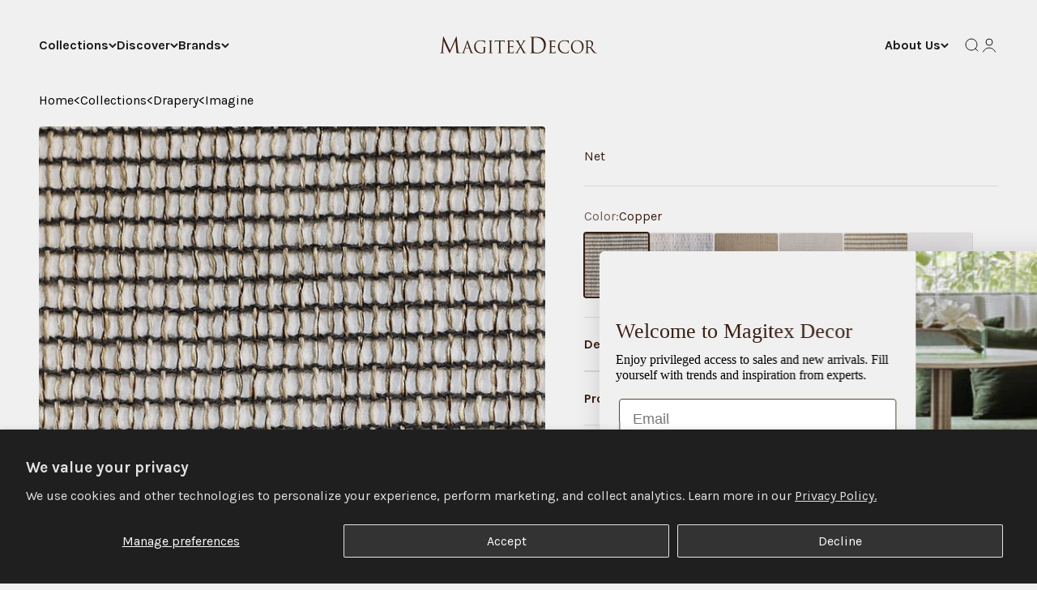

--- FILE ---
content_type: text/html; charset=utf-8
request_url: https://magitexdecor.com/products/net
body_size: 33198
content:
<!doctype html>

<html lang="en" dir="ltr">
  <head>
    <meta charset="utf-8">
    <meta
      name="viewport"
      content="width=device-width, initial-scale=1.0, height=device-height, minimum-scale=1.0, maximum-scale=1.0"
    >
    <meta name="theme-color" content="#f0f0f0">
    <meta name="google-site-verification" content="E7UTw6aMV90z5zZXYOzhLtZlC2RNu3zSANChyLf81FQ" />
        <!-- Google tag (gtag.js) -->
    <script async crossorigin fetchpriority="high" src="/cdn/shopifycloud/importmap-polyfill/es-modules-shim.2.4.0.js"></script>
<script async src="https://www.googletagmanager.com/gtag/js?id=G-CMK8K83SPJ"></script>
    <script>
      window.dataLayer = window.dataLayer || [];
      function gtag(){dataLayer.push(arguments);}
      gtag('js', new Date());
    
      gtag('config', 'G-CMK8K83SPJ');
    </script>
    <title>
      Net
    </title><link rel="canonical" href="https://magitexdecor.com/products/net"><link rel="shortcut icon" href="//magitexdecor.com/cdn/shop/files/fav-icon.png?v=1756232504&width=96">
      <link rel="apple-touch-icon" href="//magitexdecor.com/cdn/shop/files/fav-icon.png?v=1756232504&width=180"><link rel="preconnect" href="https://cdn.shopify.com">
    <link rel="preconnect" href="https://fonts.shopifycdn.com" crossorigin>
    <link rel="dns-prefetch" href="https://productreviews.shopifycdn.com"><link rel="preload" href="//magitexdecor.com/cdn/fonts/karla/karla_n4.40497e07df527e6a50e58fb17ef1950c72f3e32c.woff2" as="font" type="font/woff2" crossorigin><meta property="og:type" content="product">
  <meta property="og:title" content="Net">
  <meta property="product:price:amount" content="50.00">
  <meta property="product:price:currency" content="USD">
  <meta property="product:availability" content="in stock"><meta property="og:image" content="http://magitexdecor.com/cdn/shop/files/0_0c9fb07d-1190-4852-89fc-ee3fe8d4b82c.jpg?v=1693245928&width=2048">
  <meta property="og:image:secure_url" content="https://magitexdecor.com/cdn/shop/files/0_0c9fb07d-1190-4852-89fc-ee3fe8d4b82c.jpg?v=1693245928&width=2048">
  <meta property="og:image:width" content="1200">
  <meta property="og:image:height" content="1200"><meta property="og:url" content="https://magitexdecor.com/products/net">
<meta property="og:site_name" content="Magitex Decor"><meta name="twitter:card" content="summary"><meta name="twitter:title" content="Net">
  <meta name="twitter:description" content=""><meta name="twitter:image" content="https://magitexdecor.com/cdn/shop/files/0_0c9fb07d-1190-4852-89fc-ee3fe8d4b82c.jpg?crop=center&height=1200&v=1693245928&width=1200">
  <meta name="twitter:image:alt" content=""><script type="application/ld+json">{"@context":"http:\/\/schema.org\/","@id":"\/products\/net#product","@type":"ProductGroup","brand":{"@type":"Brand","name":"Magitex Decor"},"category":"","description":"","hasVariant":[{"@id":"\/products\/net?variant=46814973952302#variant","@type":"Product","image":"https:\/\/magitexdecor.com\/cdn\/shop\/files\/0_0c9fb07d-1190-4852-89fc-ee3fe8d4b82c.jpg?v=1693245928\u0026width=1920","mpn":"281753","name":"Net - Copper","offers":{"@id":"\/products\/net?variant=46814973952302#offer","@type":"Offer","availability":"http:\/\/schema.org\/InStock","price":"50.00","priceCurrency":"USD","url":"https:\/\/magitexdecor.com\/products\/net?variant=46814973952302"},"sku":"DIMNET035CP118"},{"@id":"\/products\/net?variant=46814973985070#variant","@type":"Product","image":"https:\/\/magitexdecor.com\/cdn\/shop\/files\/0_1bdba606-5dfd-4026-9787-ca00d094b880.jpg?v=1693245930\u0026width=1920","mpn":"281754","name":"Net - Gray","offers":{"@id":"\/products\/net?variant=46814973985070#offer","@type":"Offer","availability":"http:\/\/schema.org\/InStock","price":"50.00","priceCurrency":"USD","url":"https:\/\/magitexdecor.com\/products\/net?variant=46814973985070"},"sku":"DIMNET035GRY118"},{"@id":"\/products\/net?variant=46814974017838#variant","@type":"Product","image":"https:\/\/magitexdecor.com\/cdn\/shop\/files\/0_dd43f5be-e6f6-49b7-990e-4310b88cc35f.jpg?v=1693245932\u0026width=1920","mpn":"281755","name":"Net - Ivory","offers":{"@id":"\/products\/net?variant=46814974017838#offer","@type":"Offer","availability":"http:\/\/schema.org\/InStock","price":"50.00","priceCurrency":"USD","url":"https:\/\/magitexdecor.com\/products\/net?variant=46814974017838"},"sku":"DIMNET035IV118"},{"@id":"\/products\/net?variant=46814974050606#variant","@type":"Product","image":"https:\/\/magitexdecor.com\/cdn\/shop\/files\/0_5dda68ce-970c-4fc9-ac99-9d4b4e2f690f.jpg?v=1693245933\u0026width=1920","mpn":"281756","name":"Net - Silver","offers":{"@id":"\/products\/net?variant=46814974050606#offer","@type":"Offer","availability":"http:\/\/schema.org\/InStock","price":"50.00","priceCurrency":"USD","url":"https:\/\/magitexdecor.com\/products\/net?variant=46814974050606"},"sku":"DIMNET035SIL118"},{"@id":"\/products\/net?variant=46814974083374#variant","@type":"Product","image":"https:\/\/magitexdecor.com\/cdn\/shop\/files\/0_ba311e78-d818-46f3-96a6-7d51d184517f.jpg?v=1693245935\u0026width=1920","mpn":"281757","name":"Net - Taupe","offers":{"@id":"\/products\/net?variant=46814974083374#offer","@type":"Offer","availability":"http:\/\/schema.org\/InStock","price":"50.00","priceCurrency":"USD","url":"https:\/\/magitexdecor.com\/products\/net?variant=46814974083374"},"sku":"DIMNET035TAU118"},{"@id":"\/products\/net?variant=46814974116142#variant","@type":"Product","image":"https:\/\/magitexdecor.com\/cdn\/shop\/files\/0_8d1e5001-974a-427f-8083-8bf84eb56416.jpg?v=1693245937\u0026width=1920","mpn":"281758","name":"Net - White","offers":{"@id":"\/products\/net?variant=46814974116142#offer","@type":"Offer","availability":"http:\/\/schema.org\/InStock","price":"50.00","priceCurrency":"USD","url":"https:\/\/magitexdecor.com\/products\/net?variant=46814974116142"},"sku":"DIMNET035WHI118"}],"name":"Net","productGroupID":"8645264146734","url":"https:\/\/magitexdecor.com\/products\/net"}</script><script type="application/ld+json">
  {
    "@context": "https://schema.org",
    "@type": "BreadcrumbList",
    "itemListElement": [{
        "@type": "ListItem",
        "position": 1,
        "name": "Home",
        "item": "https://magitexdecor.com"
      },{
            "@type": "ListItem",
            "position": 2,
            "name": "Net",
            "item": "https://magitexdecor.com/products/net"
          }]
  }
</script><style>/* Typography (heading) */
  

/* Typography (body) */
  @font-face {
  font-family: Karla;
  font-weight: 400;
  font-style: normal;
  font-display: fallback;
  src: url("//magitexdecor.com/cdn/fonts/karla/karla_n4.40497e07df527e6a50e58fb17ef1950c72f3e32c.woff2") format("woff2"),
       url("//magitexdecor.com/cdn/fonts/karla/karla_n4.e9f6f9de321061073c6bfe03c28976ba8ce6ee18.woff") format("woff");
}

@font-face {
  font-family: Karla;
  font-weight: 400;
  font-style: italic;
  font-display: fallback;
  src: url("//magitexdecor.com/cdn/fonts/karla/karla_i4.2086039c16bcc3a78a72a2f7b471e3c4a7f873a6.woff2") format("woff2"),
       url("//magitexdecor.com/cdn/fonts/karla/karla_i4.7b9f59841a5960c16fa2a897a0716c8ebb183221.woff") format("woff");
}

@font-face {
  font-family: Karla;
  font-weight: 700;
  font-style: normal;
  font-display: fallback;
  src: url("//magitexdecor.com/cdn/fonts/karla/karla_n7.4358a847d4875593d69cfc3f8cc0b44c17b3ed03.woff2") format("woff2"),
       url("//magitexdecor.com/cdn/fonts/karla/karla_n7.96e322f6d76ce794f25fa29e55d6997c3fb656b6.woff") format("woff");
}

@font-face {
  font-family: Karla;
  font-weight: 700;
  font-style: italic;
  font-display: fallback;
  src: url("//magitexdecor.com/cdn/fonts/karla/karla_i7.fe031cd65d6e02906286add4f6dda06afc2615f0.woff2") format("woff2"),
       url("//magitexdecor.com/cdn/fonts/karla/karla_i7.816d4949fa7f7d79314595d7003eda5b44e959e3.woff") format("woff");
}

:root {
    /**
     * ---------------------------------------------------------------------
     * SPACING VARIABLES
     *
     * We are using a spacing inspired from frameworks like Tailwind CSS.
     * ---------------------------------------------------------------------
     */
    --spacing-0-5: 0.125rem; /* 2px */
    --spacing-1: 0.25rem; /* 4px */
    --spacing-1-5: 0.375rem; /* 6px */
    --spacing-2: 0.5rem; /* 8px */
    --spacing-2-5: 0.625rem; /* 10px */
    --spacing-3: 0.75rem; /* 12px */
    --spacing-3-5: 0.875rem; /* 14px */
    --spacing-4: 1rem; /* 16px */
    --spacing-4-5: 1.125rem; /* 18px */
    --spacing-5: 1.25rem; /* 20px */
    --spacing-5-5: 1.375rem; /* 22px */
    --spacing-6: 1.5rem; /* 24px */
    --spacing-6-5: 1.625rem; /* 26px */
    --spacing-7: 1.75rem; /* 28px */
    --spacing-7-5: 1.875rem; /* 30px */
    --spacing-8: 2rem; /* 32px */
    --spacing-8-5: 2.125rem; /* 34px */
    --spacing-9: 2.25rem; /* 36px */
    --spacing-9-5: 2.375rem; /* 38px */
    --spacing-10: 2.5rem; /* 40px */
    --spacing-11: 2.75rem; /* 44px */
    --spacing-12: 3rem; /* 48px */
    --spacing-14: 3.5rem; /* 56px */
    --spacing-16: 4rem; /* 64px */
    --spacing-18: 4.5rem; /* 72px */
    --spacing-20: 5rem; /* 80px */
    --spacing-24: 6rem; /* 96px */
    --spacing-28: 7rem; /* 112px */
    --spacing-32: 8rem; /* 128px */
    --spacing-36: 9rem; /* 144px */
    --spacing-40: 10rem; /* 160px */
    --spacing-44: 11rem; /* 176px */
    --spacing-48: 12rem; /* 192px */
    --spacing-52: 13rem; /* 208px */
    --spacing-56: 14rem; /* 224px */
    --spacing-60: 15rem; /* 240px */
    --spacing-64: 16rem; /* 256px */
    --spacing-72: 18rem; /* 288px */
    --spacing-80: 20rem; /* 320px */
    --spacing-96: 24rem; /* 384px */

    /* Container */
    --container-max-width: 1600px;
    --container-narrow-max-width: 1350px;
    --container-gutter: var(--spacing-5);
    --section-outer-spacing-block: var(--spacing-10);
    --section-inner-max-spacing-block: var(--spacing-9);
    --section-inner-spacing-inline: var(--container-gutter);
    --section-stack-spacing-block: var(--spacing-8);

    /* Grid gutter */
    --grid-gutter: var(--spacing-5);

    /* Product list settings */
    --product-list-row-gap: var(--spacing-8);
    --product-list-column-gap: var(--grid-gutter);

    /* Form settings */
    --input-gap: var(--spacing-2);
    --input-height: 2.625rem;
    --input-padding-inline: var(--spacing-4);

    /* Other sizes */
    --sticky-area-height: calc(var(--sticky-announcement-bar-enabled, 0) * var(--announcement-bar-height, 0px) + var(--sticky-header-enabled, 0) * var(--header-height, 0px));

    /* RTL support */
    --transform-logical-flip: 1;
    --transform-origin-start: left;
    --transform-origin-end: right;

    /**
     * ---------------------------------------------------------------------
     * TYPOGRAPHY
     * ---------------------------------------------------------------------
     */

    /* Font properties */
    --heading-font-family: Palatino, 'Palatino Linotype', 'Book Antiqua', serif;
    --heading-font-weight: 400;
    --heading-font-style: normal;
    --heading-text-transform: normal;
    --heading-letter-spacing: 0.0em;
    --text-font-family: Karla, sans-serif;
    --text-font-weight: 400;
    --text-font-style: normal;
    --text-letter-spacing: 0.0em;

    /* Font sizes */
    --text-h0: 2.5rem;
    --text-h1: 1.75rem;
    --text-h2: 1.5rem;
    --text-h3: 1.375rem;
    --text-h4: 1.125rem;
    --text-h5: 1.125rem;
    --text-h6: 1rem;
    --text-xs: 0.6875rem;
    --text-sm: 0.75rem;
    --text-base: 0.875rem;
    --text-lg: 1.125rem;

    /**
     * ---------------------------------------------------------------------
     * COLORS
     * ---------------------------------------------------------------------
     */

    /* Color settings */--accent: 57 29 18;
    --text-primary: 57 29 18;
    --background-primary: 240 240 240;
    --dialog-background: 255 255 255;
    --border-color: var(--text-color, var(--text-primary)) / 0.12;

    /* Button colors */
    --button-background-primary: 57 29 18;
    --button-text-primary: 255 255 255;
    --button-background-secondary: 245 122 42;
    --button-text-secondary: 255 255 255;

    /* Status colors */
    --success-background: 224 244 232;
    --success-text: 0 163 65;
    --warning-background: 255 246 233;
    --warning-text: 255 183 74;
    --error-background: 254 231 231;
    --error-text: 248 58 58;

    /* Product colors */
    --on-sale-text: 240 240 240;
    --on-sale-badge-background: 240 240 240;
    --on-sale-badge-text: 0 0 0;
    --sold-out-badge-background: 0 0 0;
    --sold-out-badge-text: 255 255 255;
    --primary-badge-background: 245 122 42;
    --primary-badge-text: 255 255 255;
    --star-color: 245 122 42;
    --product-card-background: 255 255 255;
    --product-card-text: 26 26 26;

    /* Header colors */
    --header-background: 240 240 240;
    --header-text: 26 26 26;

    /* Footer colors */
    --footer-background: 57 29 18;
    --footer-text: 255 255 255;

    /* Rounded variables (used for border radius) */
    --rounded-xs: 0.25rem;
    --rounded-sm: 0.125rem;
    --rounded: 0.25rem;
    --rounded-lg: 0.5rem;
    --rounded-full: 9999px;

    --rounded-button: 0.125rem;
    --rounded-input: 0.125rem;

    /* Box shadow */
    --shadow-sm: 0 2px 8px rgb(var(--text-primary) / 0.1);
    --shadow: 0 5px 15px rgb(var(--text-primary) / 0.1);
    --shadow-md: 0 5px 30px rgb(var(--text-primary) / 0.1);
    --shadow-block: 0px 18px 50px rgb(var(--text-primary) / 0.1);

    /**
     * ---------------------------------------------------------------------
     * OTHER
     * ---------------------------------------------------------------------
     */

    --stagger-products-reveal-opacity: 0;
    --cursor-close-svg-url: url(//magitexdecor.com/cdn/shop/t/16/assets/cursor-close.svg?v=147174565022153725511746544511);
    --cursor-zoom-in-svg-url: url(//magitexdecor.com/cdn/shop/t/16/assets/cursor-zoom-in.svg?v=154953035094101115921746544512);
    --cursor-zoom-out-svg-url: url(//magitexdecor.com/cdn/shop/t/16/assets/cursor-zoom-out.svg?v=16155520337305705181746544509);
    --checkmark-svg-url: url(//magitexdecor.com/cdn/shop/t/16/assets/checkmark.svg?v=77552481021870063511746544509);
  }

  [dir="rtl"]:root {
    /* RTL support */
    --transform-logical-flip: -1;
    --transform-origin-start: right;
    --transform-origin-end: left;
  }

  @media screen and (min-width: 700px) {
    :root {
      /* Typography (font size) */
      --text-h0: 3.25rem;
      --text-h1: 2.25rem;
      --text-h2: 1.75rem;
      --text-h3: 1.625rem;
      --text-h4: 1.25rem;
      --text-h5: 1.25rem;
      --text-h6: 1.125rem;

      --text-xs: 0.75rem;
      --text-sm: 0.875rem;
      --text-base: 1.0rem;
      --text-lg: 1.25rem;

      /* Spacing */
      --container-gutter: 2rem;
      --section-outer-spacing-block: var(--spacing-14);
      --section-inner-max-spacing-block: var(--spacing-10);
      --section-inner-spacing-inline: var(--spacing-10);
      --section-stack-spacing-block: var(--spacing-12);

      /* Grid gutter */
      --grid-gutter: var(--spacing-6);

      /* Product list settings */
      --product-list-row-gap: var(--spacing-12);

      /* Form settings */
      --input-gap: 1rem;
      --input-height: 3.125rem;
      --input-padding-inline: var(--spacing-5);
    }
  }

  @media screen and (min-width: 1000px) {
    :root {
      /* Spacing settings */
      --container-gutter: var(--spacing-12);
      --section-outer-spacing-block: var(--spacing-16);
      --section-inner-max-spacing-block: var(--spacing-14);
      --section-inner-spacing-inline: var(--spacing-14);
      --section-stack-spacing-block: var(--spacing-12);
    }
  }

  @media screen and (min-width: 1150px) {
    :root {
      /* Spacing settings */
      --container-gutter: var(--spacing-12);
      --section-outer-spacing-block: var(--spacing-16);
      --section-inner-max-spacing-block: var(--spacing-14);
      --section-inner-spacing-inline: var(--spacing-14);
      --section-stack-spacing-block: var(--spacing-12);
    }
  }

  @media screen and (min-width: 1400px) {
    :root {
      /* Typography (font size) */
      --text-h0: 4rem;
      --text-h1: 3rem;
      --text-h2: 2.5rem;
      --text-h3: 1.75rem;
      --text-h4: 1.5rem;
      --text-h5: 1.25rem;
      --text-h6: 1.25rem;

      --section-outer-spacing-block: var(--spacing-20);
      --section-inner-max-spacing-block: var(--spacing-16);
      --section-inner-spacing-inline: var(--spacing-16);
    }
  }

  @media screen and (min-width: 1600px) {
    :root {
      --section-outer-spacing-block: var(--spacing-20);
      --section-inner-max-spacing-block: var(--spacing-18);
      --section-inner-spacing-inline: var(--spacing-18);
    }
  }

  /**
   * ---------------------------------------------------------------------
   * LIQUID DEPENDANT CSS
   *
   * Our main CSS is Liquid free, but some very specific features depend on
   * theme settings, so we have them here
   * ---------------------------------------------------------------------
   */@media screen and (pointer: fine) {
        /* The !important are for the Shopify Payment button to ensure we override the default from Shopify styles */
        .button:not([disabled]):not(.button--outline):hover, .btn:not([disabled]):hover, .shopify-payment-button__button--unbranded:not([disabled]):hover {
          background-color: transparent !important;
          color: rgb(var(--button-outline-color) / var(--button-background-opacity, 1)) !important;
          box-shadow: inset 0 0 0 2px currentColor !important;
        }

        .button--outline:not([disabled]):hover {
          background: rgb(var(--button-background));
          color: rgb(var(--button-text-color));
          box-shadow: inset 0 0 0 2px rgb(var(--button-background));
        }
      }</style><script>
  // This allows to expose several variables to the global scope, to be used in scripts
  window.themeVariables = {
    settings: {
      showPageTransition: null,
      staggerProductsApparition: true,
      reduceDrawerAnimation: false,
      reduceMenuAnimation: false,
      headingApparition: "split_fade",
      pageType: "product",
      moneyFormat: "${{amount}}",
      moneyWithCurrencyFormat: "${{amount}} USD",
      currencyCodeEnabled: false,
      cartType: "popover",
      showDiscount: true,
      discountMode: "saving",
      pageBackground: "#f0f0f0",
      textColor: "#391d12"
    },

    strings: {
      accessibilityClose: "Close",
      accessibilityNext: "Next",
      accessibilityPrevious: "Previous",
      closeGallery: "Close gallery",
      zoomGallery: "Zoom",
      errorGallery: "Image cannot be loaded",
      searchNoResults: "No results could be found.",
      addOrderNote: "Add order note",
      editOrderNote: "Edit order note",
      shippingEstimatorNoResults: "Sorry, we do not ship to your address.",
      shippingEstimatorOneResult: "There is one shipping rate for your address:",
      shippingEstimatorMultipleResults: "There are several shipping rates for your address:",
      shippingEstimatorError: "One or more error occurred while retrieving shipping rates:"
    },

    breakpoints: {
      'sm': 'screen and (min-width: 700px)',
      'md': 'screen and (min-width: 1000px)',
      'lg': 'screen and (min-width: 1150px)',
      'xl': 'screen and (min-width: 1400px)',

      'sm-max': 'screen and (max-width: 699px)',
      'md-max': 'screen and (max-width: 999px)',
      'lg-max': 'screen and (max-width: 1149px)',
      'xl-max': 'screen and (max-width: 1399px)'
    }
  };

  // For detecting native share
  document.documentElement.classList.add(`native-share--${navigator.share ? 'enabled' : 'disabled'}`);// We save the product ID in local storage to be eventually used for recently viewed section
    try {
      const recentlyViewedProducts = new Set(JSON.parse(localStorage.getItem('theme:recently-viewed-products') || '[]'));

      recentlyViewedProducts.delete(8645264146734); // Delete first to re-move the product
      recentlyViewedProducts.add(8645264146734);

      localStorage.setItem('theme:recently-viewed-products', JSON.stringify(Array.from(recentlyViewedProducts.values()).reverse()));
    } catch (e) {
      // Safari in private mode does not allow setting item, we silently fail
    }</script><script>
      if (!(HTMLScriptElement.supports && HTMLScriptElement.supports('importmap'))) {
        const importMapPolyfill = document.createElement('script');
        importMapPolyfill.async = true;
        importMapPolyfill.src = "//magitexdecor.com/cdn/shop/t/16/assets/es-module-shims.min.js?v=54064861605372301331746544510";

        document.head.appendChild(importMapPolyfill);
      }
    </script>

    <script type="importmap">{
        "imports": {
          "vendor": "//magitexdecor.com/cdn/shop/t/16/assets/vendor.min.js?v=57795131039271286711746544512",
          "theme": "//magitexdecor.com/cdn/shop/t/16/assets/theme.js?v=103011424272941110861746544512",
          "photoswipe": "//magitexdecor.com/cdn/shop/t/16/assets/photoswipe.min.js?v=13374349288281597431746544511"
        }
      }
    </script>

    <script src="https://code.jquery.com/jquery-3.6.4.min.js" integrity="sha256-oP6HI9z1XaZNBrJURtCoUT5SUnxFr8s3BzRl+cbzUq8=" crossorigin="anonymous"></script>
    <script src="http://hayageek.github.io/jQuery-Upload-File/4.0.11/jquery.uploadfile.min.js"></script>

    <script src="//magitexdecor.com/cdn/shop/t/16/assets/toggle-collections.js?v=172771657630724894731755536239" defer></script>
    <script src="//magitexdecor.com/cdn/shop/t/16/assets/collections-back-navigation.js?v=141340171604476083181755785971" defer></script>

    <script type="module" src="//magitexdecor.com/cdn/shop/t/16/assets/vendor.min.js?v=57795131039271286711746544512"></script>
    <script type="module" src="//magitexdecor.com/cdn/shop/t/16/assets/theme.js?v=103011424272941110861746544512"></script>

    <script src="//magitexdecor.com/cdn/shop/t/16/assets/custom.js?v=72635957910590048731755887258" defer></script>
    <link href="http://hayageek.github.io/jQuery-Upload-File/4.0.11/uploadfile.css" rel="stylesheet">
    <link rel="stylesheet" href="//magitexdecor.com/cdn/shop/t/16/assets/custom.css?v=136680220527504794741753806726" defer>

    


    <script>window.performance && window.performance.mark && window.performance.mark('shopify.content_for_header.start');</script><meta id="shopify-digital-wallet" name="shopify-digital-wallet" content="/81717592366/digital_wallets/dialog">
<link rel="alternate" type="application/json+oembed" href="https://magitexdecor.com/products/net.oembed">
<script async="async" src="/checkouts/internal/preloads.js?locale=en-US"></script>
<script id="shopify-features" type="application/json">{"accessToken":"9b1aaa8b37e9290c1b25ae5f93a839a4","betas":["rich-media-storefront-analytics"],"domain":"magitexdecor.com","predictiveSearch":true,"shopId":81717592366,"locale":"en"}</script>
<script>var Shopify = Shopify || {};
Shopify.shop = "magitexdecor-fabrics.myshopify.com";
Shopify.locale = "en";
Shopify.currency = {"active":"USD","rate":"1.0"};
Shopify.country = "US";
Shopify.theme = {"name":"Magitex - New Design 2025 - Complete","id":177782915374,"schema_name":"Impact","schema_version":"6.6.0","theme_store_id":null,"role":"main"};
Shopify.theme.handle = "null";
Shopify.theme.style = {"id":null,"handle":null};
Shopify.cdnHost = "magitexdecor.com/cdn";
Shopify.routes = Shopify.routes || {};
Shopify.routes.root = "/";</script>
<script type="module">!function(o){(o.Shopify=o.Shopify||{}).modules=!0}(window);</script>
<script>!function(o){function n(){var o=[];function n(){o.push(Array.prototype.slice.apply(arguments))}return n.q=o,n}var t=o.Shopify=o.Shopify||{};t.loadFeatures=n(),t.autoloadFeatures=n()}(window);</script>
<script id="shop-js-analytics" type="application/json">{"pageType":"product"}</script>
<script defer="defer" async type="module" src="//magitexdecor.com/cdn/shopifycloud/shop-js/modules/v2/client.init-shop-cart-sync_C5BV16lS.en.esm.js"></script>
<script defer="defer" async type="module" src="//magitexdecor.com/cdn/shopifycloud/shop-js/modules/v2/chunk.common_CygWptCX.esm.js"></script>
<script type="module">
  await import("//magitexdecor.com/cdn/shopifycloud/shop-js/modules/v2/client.init-shop-cart-sync_C5BV16lS.en.esm.js");
await import("//magitexdecor.com/cdn/shopifycloud/shop-js/modules/v2/chunk.common_CygWptCX.esm.js");

  window.Shopify.SignInWithShop?.initShopCartSync?.({"fedCMEnabled":true,"windoidEnabled":true});

</script>
<script>(function() {
  var isLoaded = false;
  function asyncLoad() {
    if (isLoaded) return;
    isLoaded = true;
    var urls = ["https:\/\/static.klaviyo.com\/onsite\/js\/klaviyo.js?company_id=U4NXnZ\u0026shop=magitexdecor-fabrics.myshopify.com","https:\/\/storage.nfcube.com\/instafeed-80183897e9f11fd6bcc87b97ff15e495.js?shop=magitexdecor-fabrics.myshopify.com"];
    for (var i = 0; i < urls.length; i++) {
      var s = document.createElement('script');
      s.type = 'text/javascript';
      s.async = true;
      s.src = urls[i];
      var x = document.getElementsByTagName('script')[0];
      x.parentNode.insertBefore(s, x);
    }
  };
  if(window.attachEvent) {
    window.attachEvent('onload', asyncLoad);
  } else {
    window.addEventListener('load', asyncLoad, false);
  }
})();</script>
<script id="__st">var __st={"a":81717592366,"offset":-18000,"reqid":"f670fd4c-0f3e-417e-a7b1-8487c86ca994-1768855099","pageurl":"magitexdecor.com\/products\/net","u":"7994bf7957c2","p":"product","rtyp":"product","rid":8645264146734};</script>
<script>window.ShopifyPaypalV4VisibilityTracking = true;</script>
<script id="captcha-bootstrap">!function(){'use strict';const t='contact',e='account',n='new_comment',o=[[t,t],['blogs',n],['comments',n],[t,'customer']],c=[[e,'customer_login'],[e,'guest_login'],[e,'recover_customer_password'],[e,'create_customer']],r=t=>t.map((([t,e])=>`form[action*='/${t}']:not([data-nocaptcha='true']) input[name='form_type'][value='${e}']`)).join(','),a=t=>()=>t?[...document.querySelectorAll(t)].map((t=>t.form)):[];function s(){const t=[...o],e=r(t);return a(e)}const i='password',u='form_key',d=['recaptcha-v3-token','g-recaptcha-response','h-captcha-response',i],f=()=>{try{return window.sessionStorage}catch{return}},m='__shopify_v',_=t=>t.elements[u];function p(t,e,n=!1){try{const o=window.sessionStorage,c=JSON.parse(o.getItem(e)),{data:r}=function(t){const{data:e,action:n}=t;return t[m]||n?{data:e,action:n}:{data:t,action:n}}(c);for(const[e,n]of Object.entries(r))t.elements[e]&&(t.elements[e].value=n);n&&o.removeItem(e)}catch(o){console.error('form repopulation failed',{error:o})}}const l='form_type',E='cptcha';function T(t){t.dataset[E]=!0}const w=window,h=w.document,L='Shopify',v='ce_forms',y='captcha';let A=!1;((t,e)=>{const n=(g='f06e6c50-85a8-45c8-87d0-21a2b65856fe',I='https://cdn.shopify.com/shopifycloud/storefront-forms-hcaptcha/ce_storefront_forms_captcha_hcaptcha.v1.5.2.iife.js',D={infoText:'Protected by hCaptcha',privacyText:'Privacy',termsText:'Terms'},(t,e,n)=>{const o=w[L][v],c=o.bindForm;if(c)return c(t,g,e,D).then(n);var r;o.q.push([[t,g,e,D],n]),r=I,A||(h.body.append(Object.assign(h.createElement('script'),{id:'captcha-provider',async:!0,src:r})),A=!0)});var g,I,D;w[L]=w[L]||{},w[L][v]=w[L][v]||{},w[L][v].q=[],w[L][y]=w[L][y]||{},w[L][y].protect=function(t,e){n(t,void 0,e),T(t)},Object.freeze(w[L][y]),function(t,e,n,w,h,L){const[v,y,A,g]=function(t,e,n){const i=e?o:[],u=t?c:[],d=[...i,...u],f=r(d),m=r(i),_=r(d.filter((([t,e])=>n.includes(e))));return[a(f),a(m),a(_),s()]}(w,h,L),I=t=>{const e=t.target;return e instanceof HTMLFormElement?e:e&&e.form},D=t=>v().includes(t);t.addEventListener('submit',(t=>{const e=I(t);if(!e)return;const n=D(e)&&!e.dataset.hcaptchaBound&&!e.dataset.recaptchaBound,o=_(e),c=g().includes(e)&&(!o||!o.value);(n||c)&&t.preventDefault(),c&&!n&&(function(t){try{if(!f())return;!function(t){const e=f();if(!e)return;const n=_(t);if(!n)return;const o=n.value;o&&e.removeItem(o)}(t);const e=Array.from(Array(32),(()=>Math.random().toString(36)[2])).join('');!function(t,e){_(t)||t.append(Object.assign(document.createElement('input'),{type:'hidden',name:u})),t.elements[u].value=e}(t,e),function(t,e){const n=f();if(!n)return;const o=[...t.querySelectorAll(`input[type='${i}']`)].map((({name:t})=>t)),c=[...d,...o],r={};for(const[a,s]of new FormData(t).entries())c.includes(a)||(r[a]=s);n.setItem(e,JSON.stringify({[m]:1,action:t.action,data:r}))}(t,e)}catch(e){console.error('failed to persist form',e)}}(e),e.submit())}));const S=(t,e)=>{t&&!t.dataset[E]&&(n(t,e.some((e=>e===t))),T(t))};for(const o of['focusin','change'])t.addEventListener(o,(t=>{const e=I(t);D(e)&&S(e,y())}));const B=e.get('form_key'),M=e.get(l),P=B&&M;t.addEventListener('DOMContentLoaded',(()=>{const t=y();if(P)for(const e of t)e.elements[l].value===M&&p(e,B);[...new Set([...A(),...v().filter((t=>'true'===t.dataset.shopifyCaptcha))])].forEach((e=>S(e,t)))}))}(h,new URLSearchParams(w.location.search),n,t,e,['guest_login'])})(!0,!0)}();</script>
<script integrity="sha256-4kQ18oKyAcykRKYeNunJcIwy7WH5gtpwJnB7kiuLZ1E=" data-source-attribution="shopify.loadfeatures" defer="defer" src="//magitexdecor.com/cdn/shopifycloud/storefront/assets/storefront/load_feature-a0a9edcb.js" crossorigin="anonymous"></script>
<script data-source-attribution="shopify.dynamic_checkout.dynamic.init">var Shopify=Shopify||{};Shopify.PaymentButton=Shopify.PaymentButton||{isStorefrontPortableWallets:!0,init:function(){window.Shopify.PaymentButton.init=function(){};var t=document.createElement("script");t.src="https://magitexdecor.com/cdn/shopifycloud/portable-wallets/latest/portable-wallets.en.js",t.type="module",document.head.appendChild(t)}};
</script>
<script data-source-attribution="shopify.dynamic_checkout.buyer_consent">
  function portableWalletsHideBuyerConsent(e){var t=document.getElementById("shopify-buyer-consent"),n=document.getElementById("shopify-subscription-policy-button");t&&n&&(t.classList.add("hidden"),t.setAttribute("aria-hidden","true"),n.removeEventListener("click",e))}function portableWalletsShowBuyerConsent(e){var t=document.getElementById("shopify-buyer-consent"),n=document.getElementById("shopify-subscription-policy-button");t&&n&&(t.classList.remove("hidden"),t.removeAttribute("aria-hidden"),n.addEventListener("click",e))}window.Shopify?.PaymentButton&&(window.Shopify.PaymentButton.hideBuyerConsent=portableWalletsHideBuyerConsent,window.Shopify.PaymentButton.showBuyerConsent=portableWalletsShowBuyerConsent);
</script>
<script data-source-attribution="shopify.dynamic_checkout.cart.bootstrap">document.addEventListener("DOMContentLoaded",(function(){function t(){return document.querySelector("shopify-accelerated-checkout-cart, shopify-accelerated-checkout")}if(t())Shopify.PaymentButton.init();else{new MutationObserver((function(e,n){t()&&(Shopify.PaymentButton.init(),n.disconnect())})).observe(document.body,{childList:!0,subtree:!0})}}));
</script>
<script id='scb4127' type='text/javascript' async='' src='https://magitexdecor.com/cdn/shopifycloud/privacy-banner/storefront-banner.js'></script>
<script>window.performance && window.performance.mark && window.performance.mark('shopify.content_for_header.end');</script>
<link href="//magitexdecor.com/cdn/shop/t/16/assets/theme.css?v=102903627970735412631751551264" rel="stylesheet" type="text/css" media="all" /><link rel="stylesheet" href="https://unpkg.com/swiper/swiper-bundle.min.css">
  <!-- BEGIN app block: shopify://apps/smart-filter-search/blocks/app-embed/5cc1944c-3014-4a2a-af40-7d65abc0ef73 --><link href="https://cdn.shopify.com/extensions/019bc61e-e0df-75dc-ad8c-8494619f160e/smart-product-filters-608/assets/globo.filter.min.js" as="script" rel="preload">
<link rel="preconnect" href="https://filter-x3.globo.io" crossorigin>
<link rel="dns-prefetch" href="https://filter-x3.globo.io"><link rel="stylesheet" href="https://cdn.shopify.com/extensions/019bc61e-e0df-75dc-ad8c-8494619f160e/smart-product-filters-608/assets/globo.search.css" media="print" onload="this.media='all'">

<meta id="search_terms_value" content="" />
<!-- BEGIN app snippet: global.variables --><script>
  window.shopCurrency = "USD";
  window.shopCountry = "US";
  window.shopLanguageCode = "en";

  window.currentCurrency = "USD";
  window.currentCountry = "US";
  window.currentLanguageCode = "en";

  window.shopCustomer = false

  window.useCustomTreeTemplate = false;
  window.useCustomProductTemplate = false;

  window.GloboFilterRequestOrigin = "https://magitexdecor.com";
  window.GloboFilterShopifyDomain = "magitexdecor-fabrics.myshopify.com";
  window.GloboFilterSFAT = "";
  window.GloboFilterSFApiVersion = "2025-04";
  window.GloboFilterProxyPath = "/apps/globofilters";
  window.GloboFilterRootUrl = "";
  window.GloboFilterTranslation = {"search":{"suggestions":"Suggestions","collections":"Collections","articles":"Blog Posts","pages":"Pages","product":"Product","products":"Products","view_all":"Search for","view_all_products":"View all products","not_found":"Sorry, nothing found for","product_not_found":"No products were found","no_result_keywords_suggestions_title":"Popular searches","no_result_products_suggestions_title":"However, You may like","zero_character_keywords_suggestions_title":"Suggestions","zero_character_popular_searches_title":"Popular searches","zero_character_products_suggestions_title":"Trending products"},"form":{"heading":"Search products","select":"-- Select --","search":"Search","submit":"Search","clear":"Clear"},"filter":{"filter_by":"Filter By","clear_all":"Clear All","view":"View","clear":"Clear","in_stock":"In Stock","out_of_stock":"Out of Stock","ready_to_ship":"Ready to ship","search":"Search options","choose_values":"Choose values"},"sort":{"sort_by":"Sort By","manually":"Featured","availability_in_stock_first":"Availability","relevance":"Relevance","best_selling":"Best Selling","alphabetically_a_z":"Alphabetically, A-Z","alphabetically_z_a":"Alphabetically, Z-A","price_low_to_high":"Price, low to high","price_high_to_low":"Price, high to low","date_new_to_old":"Date, new to old","date_old_to_new":"Date, old to new","inventory_low_to_high":"Inventory, low to high","inventory_high_to_low":"Inventory, high to low","sale_off":"% Sale off"},"product":{"add_to_cart":"Add to cart","unavailable":"Unavailable","sold_out":"Sold out","sale":"Sale","load_more":"Load more","limit":"Show","search":"Search products","no_results":"Sorry, there are no products in this collection"}};
  window.isMultiCurrency =false;
  window.globoEmbedFilterAssetsUrl = 'https://cdn.shopify.com/extensions/019bc61e-e0df-75dc-ad8c-8494619f160e/smart-product-filters-608/assets/';
  window.assetsUrl = window.globoEmbedFilterAssetsUrl;
  window.GloboMoneyFormat = "${{amount}}";
</script><!-- END app snippet -->
<script type="text/javascript" hs-ignore data-ccm-injected>
document.getElementsByTagName('html')[0].classList.add('spf-filter-loading', 'spf-has-filter');
window.enabledEmbedFilter = true;
window.sortByRelevance = false;
window.moneyFormat = "${{amount}}";
window.GloboMoneyWithCurrencyFormat = "${{amount}} USD";
window.filesUrl = '//magitexdecor.com/cdn/shop/files/';
window.GloboThemesInfo ={};



var GloboEmbedFilterConfig = {
api: {filterUrl: "https://filter-x3.globo.io/filter",searchUrl: "https://filter-x3.globo.io/search", url: "https://filter-x3.globo.io"},
shop: {
name: "Magitex Decor",
url: "https://magitexdecor.com",
domain: "magitexdecor-fabrics.myshopify.com",
locale: "en",
cur_locale: "en",
predictive_search_url: "/search/suggest",
country_code: "US",
root_url: "",
cart_url: "/cart",
search_url: "/search",
cart_add_url: "/cart/add",
search_terms_value: "",
product_image: {width: 360, height: 504},
no_image_url: "https://cdn.shopify.com/s/images/themes/product-1.png",
swatches: [],
swatchConfig: {"enable":true,"color":["colour","color"],"label":["size"]},
enableRecommendation: false,
hideOneValue: false,
newUrlStruct: true,
newUrlForSEO: false,themeTranslation:{"product":{"general":{"sold_out_badge":"Sold out","on_sale_badge":"On sale","discount_badge_html":"Save {{ savings }}"},"price":{"sale_price":"Sale price","from_price_html":"From {{ price_min }}","regular_price":"Regular price"}}},redirects: [],
images: {},
settings: {"swatch_mint":"#98FF98","swatch_khaki":"#F0E68C","page_width":1600,"section_vertical_spacing":"small","section_boxed_horizontal_spacing":"small","button_border_radius":2,"input_border_radius":2,"block_border_radius":8,"block_shadow_opacity":10,"block_shadow_horizontal_offset":0,"block_shadow_vertical_offset":18,"block_shadow_blur":50,"icon_stroke_width":1,"icon_style":"mono","button_style":"fill","button_hover_effect":"reverse","background":"#f0f0f0","text_color":"#391d12","success_color":"#00a341","warning_color":"#ffb74a","error_color":"#f83a3a","header_background":"#f0f0f0","header_text_color":"#1a1a1a","footer_background":"#391d12","footer_text_color":"#ffffff","dialog_background":"#ffffff","primary_button_background":"#391d12","primary_button_text_color":"#ffffff","secondary_button_background":"#f57a2a","secondary_button_text_color":"#ffffff","product_card_background":"#ffffff","product_card_text_color":"#1a1a1a","product_rating_color":"#f57a2a","product_on_sale_accent":"#f0f0f0","product_sold_out_badge_background":"#000000","product_primary_badge_background":"#f57a2a","heading_font":{"error":"json not allowed for this object"},"heading_font_size":"small","heading_text_transform":"normal","heading_letter_spacing":0,"text_font":{"error":"json not allowed for this object"},"text_font_size_mobile":14,"text_font_size_desktop":16,"text_font_letter_spacing":0,"currency_code_enabled":false,"zoom_image_on_hover":true,"stagger_products_apparition":true,"reduce_drawer_animation":false,"reduce_menu_animation":false,"heading_apparition":"split_fade","color_swatch_style":"round","color_swatch_config":"","show_vendor":false,"show_secondary_image":true,"show_quick_buy":true,"show_product_rating":false,"product_rating_mode":"rating","show_sold_out_badge":true,"show_discount":true,"discount_mode":"saving","product_color_display":"variant","product_image_aspect_ratio":"natural","product_info_alignment":"start","cart_type":"popover","cart_icon":"shopping_basket","cart_empty_button_link":"\/collections","cart_show_free_shipping_threshold":false,"cart_free_shipping_threshold":"50","social_facebook":"https:\/\/www.facebook.com\/magitexdecor\/","social_pinterest":"https:\/\/www.pinterest.com\/magitexdecor\/","social_instagram":"https:\/\/www.instagram.com\/magitexdecor\/","social_linkedin":"https:\/\/www.linkedin.com\/company\/magitex-decor","favicon":"\/\/magitexdecor.com\/cdn\/shop\/files\/fav-icon.png?v=1756232504","checkout_logo_position":"left","checkout_logo_size":"medium","checkout_body_background_color":"#fff","checkout_input_background_color_mode":"white","checkout_sidebar_background_color":"#fafafa","checkout_heading_font":"-apple-system, BlinkMacSystemFont, 'Segoe UI', Roboto, Helvetica, Arial, sans-serif, 'Apple Color Emoji', 'Segoe UI Emoji', 'Segoe UI Symbol'","checkout_body_font":"-apple-system, BlinkMacSystemFont, 'Segoe UI', Roboto, Helvetica, Arial, sans-serif, 'Apple Color Emoji', 'Segoe UI Emoji', 'Segoe UI Symbol'","checkout_accent_color":"#f0c417","checkout_button_color":"#1a1a1a","checkout_error_color":"#e22120","customer_layout":"customer_area"},
gridSettings: {"layout":"theme","useCustomTemplate":false,"useCustomTreeTemplate":false,"skin":5,"limits":[12,24,48],"productsPerPage":24,"sorts":["stock-descending","best-selling","title-ascending","title-descending","price-ascending","price-descending","created-descending","created-ascending","sale-descending"],"noImageUrl":"https:\/\/cdn.shopify.com\/s\/images\/themes\/product-1.png","imageWidth":"360","imageHeight":"504","imageRatio":140,"imageSize":"360_504","alignment":"left","hideOneValue":false,"elements":["soldoutLabel","saleLabel","quickview","addToCart","vendor","swatch","price","secondImage"],"saleLabelClass":" sale-text","saleMode":3,"gridItemClass":"spf-col-xl-4 spf-col-lg-4 spf-col-md-6 spf-col-sm-6 spf-col-6","swatchClass":"","swatchConfig":{"enable":true,"color":["colour","color"],"label":["size"]},"variant_redirect":true,"showSelectedVariantInfo":true},
home_filter: false,
page: "product",
sorts: ["stock-descending","best-selling","title-ascending","title-descending","price-ascending","price-descending","created-descending","created-ascending","sale-descending"],
limits: [12,24,48],
cache: true,
layout: "theme",
marketTaxInclusion: false,
priceTaxesIncluded: false,
customerTaxesIncluded: false,
useCustomTemplate: false,
hasQuickviewTemplate: false
},
analytic: {"enableViewProductAnalytic":true,"enableSearchAnalytic":true,"enableFilterAnalytic":true,"enableATCAnalytic":false},
taxes: [],
special_countries: null,
adjustments: false,
year_make_model: {
id: 0,
prefix: "gff_",
heading: "",
showSearchInput: false,
showClearAllBtn: false
},
filter: {
id:0,
prefix: "gf_",
layout: 1,
useThemeFilterCss: true,
sublayout: 1,
showCount: true,
showRefine: true,
refineSettings: {"style":"rounded","positions":["sidebar_mobile","toolbar_desktop","toolbar_mobile"],"color":"#000000","iconColor":"#959595","bgColor":"#E8E8E8"},
isLoadMore: 0,
filter_on_search_page: true
},
search:{
enable: true,
zero_character_suggestion: false,
pages_suggestion: {enable:false,limit:5},
keywords_suggestion: {enable:true,limit:10},
articles_suggestion: {enable:false,limit:5},
layout: 1,
product_list_layout: "grid",
elements: []
},
collection: {
id:0,
handle:'',
sort: 'best-selling',
vendor: null,
tags: null,
type: null,
term: document.getElementById("search_terms_value") != null ? document.getElementById("search_terms_value").content : "",
limit: 24,
settings: null,
products_count: 0,
enableCollectionSearch: false,
displayTotalProducts: true,
excludeTags:null,
showSelectedVariantInfo: true
},
selector: {products: ""}
}
</script>
<script>
try {} catch (error) {}
</script>
<script src="https://cdn.shopify.com/extensions/019bc61e-e0df-75dc-ad8c-8494619f160e/smart-product-filters-608/assets/globo.filter.themes.min.js" defer></script><style>.gf-block-title h3, 
.gf-block-title .h3,
.gf-form-input-inner label {
  font-size: 14px !important;
  color: #3a3a3a !important;
  text-transform: uppercase !important;
  font-weight: bold !important;
}
.gf-option-block .gf-btn-show-more{
  font-size: 14px !important;
  text-transform: none !important;
  font-weight: normal !important;
}
.gf-option-block ul li a, 
.gf-option-block ul li button, 
.gf-option-block ul li a span.gf-count,
.gf-option-block ul li button span.gf-count,
.gf-clear, 
.gf-clear-all, 
.selected-item.gf-option-label a,
.gf-form-input-inner select,
.gf-refine-toggle{
  font-size: 14px !important;
  color: #000000 !important;
  text-transform: none !important;
  font-weight: normal !important;
}

.gf-refine-toggle-mobile,
.gf-form-button-group button {
  font-size: 14px !important;
  text-transform: none !important;
  font-weight: normal !important;
  color: #3a3a3a !important;
  border: 1px solid #bfbfbf !important;
  background: #ffffff !important;
}
.gf-option-block-box-rectangle.gf-option-block ul li.gf-box-rectangle a,
.gf-option-block-box-rectangle.gf-option-block ul li.gf-box-rectangle button {
  border-color: #000000 !important;
}
.gf-option-block-box-rectangle.gf-option-block ul li.gf-box-rectangle a.checked,
.gf-option-block-box-rectangle.gf-option-block ul li.gf-box-rectangle button.checked{
  color: #fff !important;
  background-color: #000000 !important;
}
@media (min-width: 768px) {
  .gf-option-block-box-rectangle.gf-option-block ul li.gf-box-rectangle button:hover,
  .gf-option-block-box-rectangle.gf-option-block ul li.gf-box-rectangle a:hover {
    color: #fff !important;
    background-color: #000000 !important;	
  }
}
.gf-option-block.gf-option-block-select select {
  color: #000000 !important;
}

#gf-form.loaded, .gf-YMM-forms.loaded {
  background: #FFFFFF !important;
}
#gf-form h2, .gf-YMM-forms h2 {
  color: #3a3a3a !important;
}
#gf-form label, .gf-YMM-forms label{
  color: #3a3a3a !important;
}
.gf-form-input-wrapper select, 
.gf-form-input-wrapper input{
  border: 1px solid #DEDEDE !important;
  background-color: #FFFFFF !important;
  border-radius: 0px !important;
}
#gf-form .gf-form-button-group button, .gf-YMM-forms .gf-form-button-group button{
  color: #FFFFFF !important;
  background: #3a3a3a !important;
  border-radius: 0px !important;
}

.spf-product-card.spf-product-card__template-3 .spf-product__info.hover{
  background: #FFFFFF;
}
a.spf-product-card__image-wrapper{
  padding-top: 100%;
}
.h4.spf-product-card__title a{
  color: #333333;
  font-size: 15px;
   font-family: inherit;     font-style: normal;
  text-transform: none;
}
.h4.spf-product-card__title a:hover{
  color: #000000;
}
.spf-product-card button.spf-product__form-btn-addtocart{
  font-size: 14px;
   font-family: inherit;   font-weight: normal;   font-style: normal;   text-transform: none;
}
.spf-product-card button.spf-product__form-btn-addtocart,
.spf-product-card.spf-product-card__template-4 a.open-quick-view,
.spf-product-card.spf-product-card__template-5 a.open-quick-view,
#gfqv-btn{
  color: #FFFFFF !important;
  border: 1px solid #333333 !important;
  background: #333333 !important;
}
.spf-product-card button.spf-product__form-btn-addtocart:hover,
.spf-product-card.spf-product-card__template-4 a.open-quick-view:hover,
.spf-product-card.spf-product-card__template-5 a.open-quick-view:hover{
  color: #FFFFFF !important;
  border: 1px solid #000000 !important;
  background: #000000 !important;
}
span.spf-product__label.spf-product__label-soldout{
  color: #ffffff;
  background: #989898;
}
span.spf-product__label.spf-product__label-sale{
  color: #F0F0F0;
  background: #d21625;
}
.spf-product-card__vendor a{
  color: #969595;
  font-size: 13px;
   font-family: inherit;   font-weight: normal;   font-style: normal; }
.spf-product-card__vendor a:hover{
  color: #969595;
}
.spf-product-card__price-wrapper{
  font-size: 14px;
}
.spf-image-ratio{
  padding-top:100% !important;
}
.spf-product-card__oldprice,
.spf-product-card__saleprice,
.spf-product-card__price,
.gfqv-product-card__oldprice,
.gfqv-product-card__saleprice,
.gfqv-product-card__price
{
  font-size: 14px;
   font-family: inherit;   font-weight: normal;   font-style: normal; }

span.spf-product-card__price, span.gfqv-product-card__price{
  color: #141414;
}
span.spf-product-card__oldprice, span.gfqv-product-card__oldprice{
  color: #969595;
}
span.spf-product-card__saleprice, span.gfqv-product-card__saleprice{
  color: #d21625;
}
</style><script>
    window.addEventListener('globoFilterRenderSearchCompleted', function () {
        if (document.querySelector('search-drawer#search-drawer .search-input button[is="close-button"]') !== null) {
          document.querySelector('search-drawer#search-drawer .search-input button[is="close-button"]').click();
        }
        setTimeout(function(){
            document.querySelector('.gl-d-searchbox-input').focus();
        }, 600);
    });
  </script>
<script>
    window.addEventListener('globoFilterRenderSearchCompleted', function () {
        if (document.querySelector('search-drawer#search-drawer .search-input button[is="close-button"]') !== null) {
          document.querySelector('search-drawer#search-drawer .search-input button[is="close-button"]').click();
        }
        setTimeout(function(){
            document.querySelector('.gl-d-searchbox-input').focus();
        }, 600);
    });
  </script>
<script>
    window.addEventListener('globoFilterRenderSearchCompleted', function () {
        if (document.querySelector('search-drawer#search-drawer .search-input button[is="close-button"]') !== null) {
          document.querySelector('search-drawer#search-drawer .search-input button[is="close-button"]').click();
        }
        setTimeout(function(){
            document.querySelector('.gl-d-searchbox-input').focus();
        }, 600);
    });
  </script>
<style></style><script></script><script>
  const productGrid = document.querySelector('[data-globo-filter-items]')
  if(productGrid){
    if( productGrid.id ){
      productGrid.setAttribute('old-id', productGrid.id)
    }
    productGrid.id = 'gf-products';
  }
</script>
<script>if(window.AVADA_SPEED_WHITELIST){const spfs_w = new RegExp("smart-product-filter-search", 'i'); if(Array.isArray(window.AVADA_SPEED_WHITELIST)){window.AVADA_SPEED_WHITELIST.push(spfs_w);}else{window.AVADA_SPEED_WHITELIST = [spfs_w];}} </script><!-- END app block --><script src="https://cdn.shopify.com/extensions/019b09dd-709f-7233-8c82-cc4081277048/klaviyo-email-marketing-44/assets/app.js" type="text/javascript" defer="defer"></script>
<link href="https://cdn.shopify.com/extensions/019b09dd-709f-7233-8c82-cc4081277048/klaviyo-email-marketing-44/assets/app.css" rel="stylesheet" type="text/css" media="all">
<script src="https://cdn.shopify.com/extensions/019bc61e-e0df-75dc-ad8c-8494619f160e/smart-product-filters-608/assets/globo.filter.min.js" type="text/javascript" defer="defer"></script>
<link href="https://monorail-edge.shopifysvc.com" rel="dns-prefetch">
<script>(function(){if ("sendBeacon" in navigator && "performance" in window) {try {var session_token_from_headers = performance.getEntriesByType('navigation')[0].serverTiming.find(x => x.name == '_s').description;} catch {var session_token_from_headers = undefined;}var session_cookie_matches = document.cookie.match(/_shopify_s=([^;]*)/);var session_token_from_cookie = session_cookie_matches && session_cookie_matches.length === 2 ? session_cookie_matches[1] : "";var session_token = session_token_from_headers || session_token_from_cookie || "";function handle_abandonment_event(e) {var entries = performance.getEntries().filter(function(entry) {return /monorail-edge.shopifysvc.com/.test(entry.name);});if (!window.abandonment_tracked && entries.length === 0) {window.abandonment_tracked = true;var currentMs = Date.now();var navigation_start = performance.timing.navigationStart;var payload = {shop_id: 81717592366,url: window.location.href,navigation_start,duration: currentMs - navigation_start,session_token,page_type: "product"};window.navigator.sendBeacon("https://monorail-edge.shopifysvc.com/v1/produce", JSON.stringify({schema_id: "online_store_buyer_site_abandonment/1.1",payload: payload,metadata: {event_created_at_ms: currentMs,event_sent_at_ms: currentMs}}));}}window.addEventListener('pagehide', handle_abandonment_event);}}());</script>
<script id="web-pixels-manager-setup">(function e(e,d,r,n,o){if(void 0===o&&(o={}),!Boolean(null===(a=null===(i=window.Shopify)||void 0===i?void 0:i.analytics)||void 0===a?void 0:a.replayQueue)){var i,a;window.Shopify=window.Shopify||{};var t=window.Shopify;t.analytics=t.analytics||{};var s=t.analytics;s.replayQueue=[],s.publish=function(e,d,r){return s.replayQueue.push([e,d,r]),!0};try{self.performance.mark("wpm:start")}catch(e){}var l=function(){var e={modern:/Edge?\/(1{2}[4-9]|1[2-9]\d|[2-9]\d{2}|\d{4,})\.\d+(\.\d+|)|Firefox\/(1{2}[4-9]|1[2-9]\d|[2-9]\d{2}|\d{4,})\.\d+(\.\d+|)|Chrom(ium|e)\/(9{2}|\d{3,})\.\d+(\.\d+|)|(Maci|X1{2}).+ Version\/(15\.\d+|(1[6-9]|[2-9]\d|\d{3,})\.\d+)([,.]\d+|)( \(\w+\)|)( Mobile\/\w+|) Safari\/|Chrome.+OPR\/(9{2}|\d{3,})\.\d+\.\d+|(CPU[ +]OS|iPhone[ +]OS|CPU[ +]iPhone|CPU IPhone OS|CPU iPad OS)[ +]+(15[._]\d+|(1[6-9]|[2-9]\d|\d{3,})[._]\d+)([._]\d+|)|Android:?[ /-](13[3-9]|1[4-9]\d|[2-9]\d{2}|\d{4,})(\.\d+|)(\.\d+|)|Android.+Firefox\/(13[5-9]|1[4-9]\d|[2-9]\d{2}|\d{4,})\.\d+(\.\d+|)|Android.+Chrom(ium|e)\/(13[3-9]|1[4-9]\d|[2-9]\d{2}|\d{4,})\.\d+(\.\d+|)|SamsungBrowser\/([2-9]\d|\d{3,})\.\d+/,legacy:/Edge?\/(1[6-9]|[2-9]\d|\d{3,})\.\d+(\.\d+|)|Firefox\/(5[4-9]|[6-9]\d|\d{3,})\.\d+(\.\d+|)|Chrom(ium|e)\/(5[1-9]|[6-9]\d|\d{3,})\.\d+(\.\d+|)([\d.]+$|.*Safari\/(?![\d.]+ Edge\/[\d.]+$))|(Maci|X1{2}).+ Version\/(10\.\d+|(1[1-9]|[2-9]\d|\d{3,})\.\d+)([,.]\d+|)( \(\w+\)|)( Mobile\/\w+|) Safari\/|Chrome.+OPR\/(3[89]|[4-9]\d|\d{3,})\.\d+\.\d+|(CPU[ +]OS|iPhone[ +]OS|CPU[ +]iPhone|CPU IPhone OS|CPU iPad OS)[ +]+(10[._]\d+|(1[1-9]|[2-9]\d|\d{3,})[._]\d+)([._]\d+|)|Android:?[ /-](13[3-9]|1[4-9]\d|[2-9]\d{2}|\d{4,})(\.\d+|)(\.\d+|)|Mobile Safari.+OPR\/([89]\d|\d{3,})\.\d+\.\d+|Android.+Firefox\/(13[5-9]|1[4-9]\d|[2-9]\d{2}|\d{4,})\.\d+(\.\d+|)|Android.+Chrom(ium|e)\/(13[3-9]|1[4-9]\d|[2-9]\d{2}|\d{4,})\.\d+(\.\d+|)|Android.+(UC? ?Browser|UCWEB|U3)[ /]?(15\.([5-9]|\d{2,})|(1[6-9]|[2-9]\d|\d{3,})\.\d+)\.\d+|SamsungBrowser\/(5\.\d+|([6-9]|\d{2,})\.\d+)|Android.+MQ{2}Browser\/(14(\.(9|\d{2,})|)|(1[5-9]|[2-9]\d|\d{3,})(\.\d+|))(\.\d+|)|K[Aa][Ii]OS\/(3\.\d+|([4-9]|\d{2,})\.\d+)(\.\d+|)/},d=e.modern,r=e.legacy,n=navigator.userAgent;return n.match(d)?"modern":n.match(r)?"legacy":"unknown"}(),u="modern"===l?"modern":"legacy",c=(null!=n?n:{modern:"",legacy:""})[u],f=function(e){return[e.baseUrl,"/wpm","/b",e.hashVersion,"modern"===e.buildTarget?"m":"l",".js"].join("")}({baseUrl:d,hashVersion:r,buildTarget:u}),m=function(e){var d=e.version,r=e.bundleTarget,n=e.surface,o=e.pageUrl,i=e.monorailEndpoint;return{emit:function(e){var a=e.status,t=e.errorMsg,s=(new Date).getTime(),l=JSON.stringify({metadata:{event_sent_at_ms:s},events:[{schema_id:"web_pixels_manager_load/3.1",payload:{version:d,bundle_target:r,page_url:o,status:a,surface:n,error_msg:t},metadata:{event_created_at_ms:s}}]});if(!i)return console&&console.warn&&console.warn("[Web Pixels Manager] No Monorail endpoint provided, skipping logging."),!1;try{return self.navigator.sendBeacon.bind(self.navigator)(i,l)}catch(e){}var u=new XMLHttpRequest;try{return u.open("POST",i,!0),u.setRequestHeader("Content-Type","text/plain"),u.send(l),!0}catch(e){return console&&console.warn&&console.warn("[Web Pixels Manager] Got an unhandled error while logging to Monorail."),!1}}}}({version:r,bundleTarget:l,surface:e.surface,pageUrl:self.location.href,monorailEndpoint:e.monorailEndpoint});try{o.browserTarget=l,function(e){var d=e.src,r=e.async,n=void 0===r||r,o=e.onload,i=e.onerror,a=e.sri,t=e.scriptDataAttributes,s=void 0===t?{}:t,l=document.createElement("script"),u=document.querySelector("head"),c=document.querySelector("body");if(l.async=n,l.src=d,a&&(l.integrity=a,l.crossOrigin="anonymous"),s)for(var f in s)if(Object.prototype.hasOwnProperty.call(s,f))try{l.dataset[f]=s[f]}catch(e){}if(o&&l.addEventListener("load",o),i&&l.addEventListener("error",i),u)u.appendChild(l);else{if(!c)throw new Error("Did not find a head or body element to append the script");c.appendChild(l)}}({src:f,async:!0,onload:function(){if(!function(){var e,d;return Boolean(null===(d=null===(e=window.Shopify)||void 0===e?void 0:e.analytics)||void 0===d?void 0:d.initialized)}()){var d=window.webPixelsManager.init(e)||void 0;if(d){var r=window.Shopify.analytics;r.replayQueue.forEach((function(e){var r=e[0],n=e[1],o=e[2];d.publishCustomEvent(r,n,o)})),r.replayQueue=[],r.publish=d.publishCustomEvent,r.visitor=d.visitor,r.initialized=!0}}},onerror:function(){return m.emit({status:"failed",errorMsg:"".concat(f," has failed to load")})},sri:function(e){var d=/^sha384-[A-Za-z0-9+/=]+$/;return"string"==typeof e&&d.test(e)}(c)?c:"",scriptDataAttributes:o}),m.emit({status:"loading"})}catch(e){m.emit({status:"failed",errorMsg:(null==e?void 0:e.message)||"Unknown error"})}}})({shopId: 81717592366,storefrontBaseUrl: "https://magitexdecor.com",extensionsBaseUrl: "https://extensions.shopifycdn.com/cdn/shopifycloud/web-pixels-manager",monorailEndpoint: "https://monorail-edge.shopifysvc.com/unstable/produce_batch",surface: "storefront-renderer",enabledBetaFlags: ["2dca8a86"],webPixelsConfigList: [{"id":"2127724846","configuration":"{\"accountID\":\"U4NXnZ\",\"webPixelConfig\":\"eyJlbmFibGVBZGRlZFRvQ2FydEV2ZW50cyI6IHRydWV9\"}","eventPayloadVersion":"v1","runtimeContext":"STRICT","scriptVersion":"524f6c1ee37bacdca7657a665bdca589","type":"APP","apiClientId":123074,"privacyPurposes":["ANALYTICS","MARKETING"],"dataSharingAdjustments":{"protectedCustomerApprovalScopes":["read_customer_address","read_customer_email","read_customer_name","read_customer_personal_data","read_customer_phone"]}},{"id":"shopify-app-pixel","configuration":"{}","eventPayloadVersion":"v1","runtimeContext":"STRICT","scriptVersion":"0450","apiClientId":"shopify-pixel","type":"APP","privacyPurposes":["ANALYTICS","MARKETING"]},{"id":"shopify-custom-pixel","eventPayloadVersion":"v1","runtimeContext":"LAX","scriptVersion":"0450","apiClientId":"shopify-pixel","type":"CUSTOM","privacyPurposes":["ANALYTICS","MARKETING"]}],isMerchantRequest: false,initData: {"shop":{"name":"Magitex Decor","paymentSettings":{"currencyCode":"USD"},"myshopifyDomain":"magitexdecor-fabrics.myshopify.com","countryCode":"US","storefrontUrl":"https:\/\/magitexdecor.com"},"customer":null,"cart":null,"checkout":null,"productVariants":[{"price":{"amount":50.0,"currencyCode":"USD"},"product":{"title":"Net","vendor":"Magitex Decor","id":"8645264146734","untranslatedTitle":"Net","url":"\/products\/net","type":""},"id":"46814973952302","image":{"src":"\/\/magitexdecor.com\/cdn\/shop\/files\/0_0c9fb07d-1190-4852-89fc-ee3fe8d4b82c.jpg?v=1693245928"},"sku":"DIMNET035CP118","title":"Copper","untranslatedTitle":"Copper"},{"price":{"amount":50.0,"currencyCode":"USD"},"product":{"title":"Net","vendor":"Magitex Decor","id":"8645264146734","untranslatedTitle":"Net","url":"\/products\/net","type":""},"id":"46814973985070","image":{"src":"\/\/magitexdecor.com\/cdn\/shop\/files\/0_1bdba606-5dfd-4026-9787-ca00d094b880.jpg?v=1693245930"},"sku":"DIMNET035GRY118","title":"Gray","untranslatedTitle":"Gray"},{"price":{"amount":50.0,"currencyCode":"USD"},"product":{"title":"Net","vendor":"Magitex Decor","id":"8645264146734","untranslatedTitle":"Net","url":"\/products\/net","type":""},"id":"46814974017838","image":{"src":"\/\/magitexdecor.com\/cdn\/shop\/files\/0_dd43f5be-e6f6-49b7-990e-4310b88cc35f.jpg?v=1693245932"},"sku":"DIMNET035IV118","title":"Ivory","untranslatedTitle":"Ivory"},{"price":{"amount":50.0,"currencyCode":"USD"},"product":{"title":"Net","vendor":"Magitex Decor","id":"8645264146734","untranslatedTitle":"Net","url":"\/products\/net","type":""},"id":"46814974050606","image":{"src":"\/\/magitexdecor.com\/cdn\/shop\/files\/0_5dda68ce-970c-4fc9-ac99-9d4b4e2f690f.jpg?v=1693245933"},"sku":"DIMNET035SIL118","title":"Silver","untranslatedTitle":"Silver"},{"price":{"amount":50.0,"currencyCode":"USD"},"product":{"title":"Net","vendor":"Magitex Decor","id":"8645264146734","untranslatedTitle":"Net","url":"\/products\/net","type":""},"id":"46814974083374","image":{"src":"\/\/magitexdecor.com\/cdn\/shop\/files\/0_ba311e78-d818-46f3-96a6-7d51d184517f.jpg?v=1693245935"},"sku":"DIMNET035TAU118","title":"Taupe","untranslatedTitle":"Taupe"},{"price":{"amount":50.0,"currencyCode":"USD"},"product":{"title":"Net","vendor":"Magitex Decor","id":"8645264146734","untranslatedTitle":"Net","url":"\/products\/net","type":""},"id":"46814974116142","image":{"src":"\/\/magitexdecor.com\/cdn\/shop\/files\/0_8d1e5001-974a-427f-8083-8bf84eb56416.jpg?v=1693245937"},"sku":"DIMNET035WHI118","title":"White","untranslatedTitle":"White"}],"purchasingCompany":null},},"https://magitexdecor.com/cdn","fcfee988w5aeb613cpc8e4bc33m6693e112",{"modern":"","legacy":""},{"shopId":"81717592366","storefrontBaseUrl":"https:\/\/magitexdecor.com","extensionBaseUrl":"https:\/\/extensions.shopifycdn.com\/cdn\/shopifycloud\/web-pixels-manager","surface":"storefront-renderer","enabledBetaFlags":"[\"2dca8a86\"]","isMerchantRequest":"false","hashVersion":"fcfee988w5aeb613cpc8e4bc33m6693e112","publish":"custom","events":"[[\"page_viewed\",{}],[\"product_viewed\",{\"productVariant\":{\"price\":{\"amount\":50.0,\"currencyCode\":\"USD\"},\"product\":{\"title\":\"Net\",\"vendor\":\"Magitex Decor\",\"id\":\"8645264146734\",\"untranslatedTitle\":\"Net\",\"url\":\"\/products\/net\",\"type\":\"\"},\"id\":\"46814973952302\",\"image\":{\"src\":\"\/\/magitexdecor.com\/cdn\/shop\/files\/0_0c9fb07d-1190-4852-89fc-ee3fe8d4b82c.jpg?v=1693245928\"},\"sku\":\"DIMNET035CP118\",\"title\":\"Copper\",\"untranslatedTitle\":\"Copper\"}}]]"});</script><script>
  window.ShopifyAnalytics = window.ShopifyAnalytics || {};
  window.ShopifyAnalytics.meta = window.ShopifyAnalytics.meta || {};
  window.ShopifyAnalytics.meta.currency = 'USD';
  var meta = {"product":{"id":8645264146734,"gid":"gid:\/\/shopify\/Product\/8645264146734","vendor":"Magitex Decor","type":"","handle":"net","variants":[{"id":46814973952302,"price":5000,"name":"Net - Copper","public_title":"Copper","sku":"DIMNET035CP118"},{"id":46814973985070,"price":5000,"name":"Net - Gray","public_title":"Gray","sku":"DIMNET035GRY118"},{"id":46814974017838,"price":5000,"name":"Net - Ivory","public_title":"Ivory","sku":"DIMNET035IV118"},{"id":46814974050606,"price":5000,"name":"Net - Silver","public_title":"Silver","sku":"DIMNET035SIL118"},{"id":46814974083374,"price":5000,"name":"Net - Taupe","public_title":"Taupe","sku":"DIMNET035TAU118"},{"id":46814974116142,"price":5000,"name":"Net - White","public_title":"White","sku":"DIMNET035WHI118"}],"remote":false},"page":{"pageType":"product","resourceType":"product","resourceId":8645264146734,"requestId":"f670fd4c-0f3e-417e-a7b1-8487c86ca994-1768855099"}};
  for (var attr in meta) {
    window.ShopifyAnalytics.meta[attr] = meta[attr];
  }
</script>
<script class="analytics">
  (function () {
    var customDocumentWrite = function(content) {
      var jquery = null;

      if (window.jQuery) {
        jquery = window.jQuery;
      } else if (window.Checkout && window.Checkout.$) {
        jquery = window.Checkout.$;
      }

      if (jquery) {
        jquery('body').append(content);
      }
    };

    var hasLoggedConversion = function(token) {
      if (token) {
        return document.cookie.indexOf('loggedConversion=' + token) !== -1;
      }
      return false;
    }

    var setCookieIfConversion = function(token) {
      if (token) {
        var twoMonthsFromNow = new Date(Date.now());
        twoMonthsFromNow.setMonth(twoMonthsFromNow.getMonth() + 2);

        document.cookie = 'loggedConversion=' + token + '; expires=' + twoMonthsFromNow;
      }
    }

    var trekkie = window.ShopifyAnalytics.lib = window.trekkie = window.trekkie || [];
    if (trekkie.integrations) {
      return;
    }
    trekkie.methods = [
      'identify',
      'page',
      'ready',
      'track',
      'trackForm',
      'trackLink'
    ];
    trekkie.factory = function(method) {
      return function() {
        var args = Array.prototype.slice.call(arguments);
        args.unshift(method);
        trekkie.push(args);
        return trekkie;
      };
    };
    for (var i = 0; i < trekkie.methods.length; i++) {
      var key = trekkie.methods[i];
      trekkie[key] = trekkie.factory(key);
    }
    trekkie.load = function(config) {
      trekkie.config = config || {};
      trekkie.config.initialDocumentCookie = document.cookie;
      var first = document.getElementsByTagName('script')[0];
      var script = document.createElement('script');
      script.type = 'text/javascript';
      script.onerror = function(e) {
        var scriptFallback = document.createElement('script');
        scriptFallback.type = 'text/javascript';
        scriptFallback.onerror = function(error) {
                var Monorail = {
      produce: function produce(monorailDomain, schemaId, payload) {
        var currentMs = new Date().getTime();
        var event = {
          schema_id: schemaId,
          payload: payload,
          metadata: {
            event_created_at_ms: currentMs,
            event_sent_at_ms: currentMs
          }
        };
        return Monorail.sendRequest("https://" + monorailDomain + "/v1/produce", JSON.stringify(event));
      },
      sendRequest: function sendRequest(endpointUrl, payload) {
        // Try the sendBeacon API
        if (window && window.navigator && typeof window.navigator.sendBeacon === 'function' && typeof window.Blob === 'function' && !Monorail.isIos12()) {
          var blobData = new window.Blob([payload], {
            type: 'text/plain'
          });

          if (window.navigator.sendBeacon(endpointUrl, blobData)) {
            return true;
          } // sendBeacon was not successful

        } // XHR beacon

        var xhr = new XMLHttpRequest();

        try {
          xhr.open('POST', endpointUrl);
          xhr.setRequestHeader('Content-Type', 'text/plain');
          xhr.send(payload);
        } catch (e) {
          console.log(e);
        }

        return false;
      },
      isIos12: function isIos12() {
        return window.navigator.userAgent.lastIndexOf('iPhone; CPU iPhone OS 12_') !== -1 || window.navigator.userAgent.lastIndexOf('iPad; CPU OS 12_') !== -1;
      }
    };
    Monorail.produce('monorail-edge.shopifysvc.com',
      'trekkie_storefront_load_errors/1.1',
      {shop_id: 81717592366,
      theme_id: 177782915374,
      app_name: "storefront",
      context_url: window.location.href,
      source_url: "//magitexdecor.com/cdn/s/trekkie.storefront.cd680fe47e6c39ca5d5df5f0a32d569bc48c0f27.min.js"});

        };
        scriptFallback.async = true;
        scriptFallback.src = '//magitexdecor.com/cdn/s/trekkie.storefront.cd680fe47e6c39ca5d5df5f0a32d569bc48c0f27.min.js';
        first.parentNode.insertBefore(scriptFallback, first);
      };
      script.async = true;
      script.src = '//magitexdecor.com/cdn/s/trekkie.storefront.cd680fe47e6c39ca5d5df5f0a32d569bc48c0f27.min.js';
      first.parentNode.insertBefore(script, first);
    };
    trekkie.load(
      {"Trekkie":{"appName":"storefront","development":false,"defaultAttributes":{"shopId":81717592366,"isMerchantRequest":null,"themeId":177782915374,"themeCityHash":"13246811385920983450","contentLanguage":"en","currency":"USD","eventMetadataId":"a7b8e3c3-01ff-416c-bb1c-30d0fe0f9d71"},"isServerSideCookieWritingEnabled":true,"monorailRegion":"shop_domain","enabledBetaFlags":["65f19447"]},"Session Attribution":{},"S2S":{"facebookCapiEnabled":false,"source":"trekkie-storefront-renderer","apiClientId":580111}}
    );

    var loaded = false;
    trekkie.ready(function() {
      if (loaded) return;
      loaded = true;

      window.ShopifyAnalytics.lib = window.trekkie;

      var originalDocumentWrite = document.write;
      document.write = customDocumentWrite;
      try { window.ShopifyAnalytics.merchantGoogleAnalytics.call(this); } catch(error) {};
      document.write = originalDocumentWrite;

      window.ShopifyAnalytics.lib.page(null,{"pageType":"product","resourceType":"product","resourceId":8645264146734,"requestId":"f670fd4c-0f3e-417e-a7b1-8487c86ca994-1768855099","shopifyEmitted":true});

      var match = window.location.pathname.match(/checkouts\/(.+)\/(thank_you|post_purchase)/)
      var token = match? match[1]: undefined;
      if (!hasLoggedConversion(token)) {
        setCookieIfConversion(token);
        window.ShopifyAnalytics.lib.track("Viewed Product",{"currency":"USD","variantId":46814973952302,"productId":8645264146734,"productGid":"gid:\/\/shopify\/Product\/8645264146734","name":"Net - Copper","price":"50.00","sku":"DIMNET035CP118","brand":"Magitex Decor","variant":"Copper","category":"","nonInteraction":true,"remote":false},undefined,undefined,{"shopifyEmitted":true});
      window.ShopifyAnalytics.lib.track("monorail:\/\/trekkie_storefront_viewed_product\/1.1",{"currency":"USD","variantId":46814973952302,"productId":8645264146734,"productGid":"gid:\/\/shopify\/Product\/8645264146734","name":"Net - Copper","price":"50.00","sku":"DIMNET035CP118","brand":"Magitex Decor","variant":"Copper","category":"","nonInteraction":true,"remote":false,"referer":"https:\/\/magitexdecor.com\/products\/net"});
      }
    });


        var eventsListenerScript = document.createElement('script');
        eventsListenerScript.async = true;
        eventsListenerScript.src = "//magitexdecor.com/cdn/shopifycloud/storefront/assets/shop_events_listener-3da45d37.js";
        document.getElementsByTagName('head')[0].appendChild(eventsListenerScript);

})();</script>
<script
  defer
  src="https://magitexdecor.com/cdn/shopifycloud/perf-kit/shopify-perf-kit-3.0.4.min.js"
  data-application="storefront-renderer"
  data-shop-id="81717592366"
  data-render-region="gcp-us-central1"
  data-page-type="product"
  data-theme-instance-id="177782915374"
  data-theme-name="Impact"
  data-theme-version="6.6.0"
  data-monorail-region="shop_domain"
  data-resource-timing-sampling-rate="10"
  data-shs="true"
  data-shs-beacon="true"
  data-shs-export-with-fetch="true"
  data-shs-logs-sample-rate="1"
  data-shs-beacon-endpoint="https://magitexdecor.com/api/collect"
></script>
</head>

  <body class="zoom-image--enabled"><!-- DRAWER -->
<template id="drawer-default-template">
  <style>
    [hidden] {
      display: none !important;
    }
  </style>

  <button part="outside-close-button" is="close-button" aria-label="Close"><svg role="presentation" stroke-width="2" focusable="false" width="24" height="24" class="icon icon-close" viewBox="0 0 24 24">
        <path d="M17.658 6.343 6.344 17.657M17.658 17.657 6.344 6.343" stroke="currentColor"></path>
      </svg></button>

  <div part="overlay"></div>

  <div part="content">
    <header part="header">
      <slot name="header"></slot>

      <button part="close-button" is="close-button" aria-label="Close"><svg role="presentation" stroke-width="2" focusable="false" width="24" height="24" class="icon icon-close" viewBox="0 0 24 24">
        <path d="M17.658 6.343 6.344 17.657M17.658 17.657 6.344 6.343" stroke="currentColor"></path>
      </svg></button>
    </header>

    <div part="body">
      <slot></slot>
    </div>

    <footer part="footer">
      <slot name="footer"></slot>
    </footer>
  </div>
</template>

<!-- POPOVER -->
<template id="popover-default-template">
  <button part="outside-close-button" is="close-button" aria-label="Close"><svg role="presentation" stroke-width="2" focusable="false" width="24" height="24" class="icon icon-close" viewBox="0 0 24 24">
        <path d="M17.658 6.343 6.344 17.657M17.658 17.657 6.344 6.343" stroke="currentColor"></path>
      </svg></button>

  <div part="overlay"></div>

  <div part="content">
    <header part="title">
      <slot name="title"></slot>
    </header>

    <div part="body">
      <slot></slot>
    </div>
  </div>
</template><a href="#main" class="skip-to-content sr-only">Skip to content</a><!-- BEGIN sections: header-group -->
<header id="shopify-section-sections--24471995973934__header" class="shopify-section shopify-section-group-header-group shopify-section--header"><style>
          :root {
            --sticky-header-enabled:1;
          }

          #shopify-section-sections--24471995973934__header {
            --header-grid-template: "main-nav logo secondary-nav" / minmax(0, 1fr) auto minmax(0, 1fr);
            --header-padding-block: var(--spacing-4-5);
            --header-background-opacity: 0.77;
            --header-background-blur-radius: 2px;
            --header-transparent-text-color: 255 255 255;--header-logo-width: 170px;
              --header-logo-height: 21px;position: sticky;
            top: 0;
            z-index: 10;
          }.shopify-section--announcement-bar ~ #shopify-section-sections--24471995973934__header {
              top: calc(var(--sticky-announcement-bar-enabled, 0) * var(--announcement-bar-height, 0px));
            }@media screen and (max-width: 699px) {
              .navigation-drawer {
                --drawer-content-max-height: calc(100vh - (var(--spacing-2) * 2));
              }
            }@media screen and (min-width: 700px) {
            #shopify-section-sections--24471995973934__header {--header-logo-width: 200px;
                --header-logo-height: 24px;--header-padding-block: var(--spacing-8-5);
            }
          }/* Style for secondary menu items */
          .header__secondary-nav .menu-item {
            position: relative;
          }


        /* #shopify-section-sections--24471995973934__header {
          height: 112px !important; 
        } */

        /* Prevent changes in padding or margins on hover */
        .header__secondary-nav .menu-item a {
          padding: 8px 16px !important; /* Set fixed padding */
          margin: 0 !important; /* Prevent margin changes */
        }

        .header__secondary-nav .menu-item:hover a {
          padding: 8px 16px !important; /* Keep same padding on hover */
          margin: 0 !important; /* Keep margin fixed */
        }

          /* Ensure the dropdown container takes the full width */
          .header__secondary-nav .dropdown {
            display: none;
            position: absolute;
            top: 100%;
            left: 0;
            right: 0;
            background-color: rgba(255, 255, 255, 0.9);
            z-index: 100;
            width: 100%; /* Ensures the dropdown spans the entire width */
            padding: 0; /* Remove extra padding */
          }

          /* Show the dropdown when hovering over the parent item */
          .header__secondary-nav .menu-item:hover .dropdown {
            display: block;
          }

          /* Style for the dropdown items */
          .header__secondary-nav .dropdown-item-container {
            position: relative;
          }

          .header__secondary-nav .dropdown-item {
            display: flex;
            justify-content: space-between;
            align-items: center;
            padding: 8px 16px;
            font-size: 14px;
            text-decoration: none;
            white-space: nowrap;
            word-wrap: break-word;
            border: 1px solid transparent;
            transition: background-color 0.3s ease, border 0.3s ease;
          }

          .header__secondary-nav .submenu {
            display: none;
            position: absolute;
            left: 100%;
            top: 0;
            background-color: rgba(255, 255, 255, 0.9);
            min-width: 160px;
            max-width: 180px;
            box-shadow: 0 2px 5px rgba(0,0,0,0.1);
            z-index: 1000;
          }

          .header__secondary-nav .dropdown-item-container:hover .submenu {
            display: block;
          }

          .header__secondary-nav .submenu-item {
            display: block;
            padding: 8px 12px;
            font-size: 13px;
            text-decoration: none;
            color: inherit;
            transition: background-color 0.3s ease;
            white-space: nowrap;
            overflow: hidden;
            text-overflow: ellipsis;
          }

          .header__secondary-nav .submenu-item:hover {
            background-color: #f0f0f0;
          }

          .header__secondary-nav .submenu-arrow {
            margin-left: 8px;
            font-size: 16px;
          }

          .header__secondary-nav .dropdown-item:hover {
            background-color: #f0f0f0;
          }

          /* Prevent the "About Us" text from moving */
          .header__secondary-nav .menu-item > a {
            transition: background-color 0.3s ease; /* Smooth transition for background color */
            padding: 8px 16px; /* Keep padding constant */
            border: 1px solid transparent; /* Add transparent border to prevent movement */
            display: flex;
            align-items: center;  /* Align text and chevron */
            justify-content: space-between; /* Space between text and chevron */
            width: 100%; /* Ensure the anchor takes full width */
            gap: 10px;
          }

          /* Optional: Adjust hover effect on the parent menu item for better visibility */
          .header__secondary-nav .menu-item:hover > a {
            background-color: #f0f0f0;
            border: 1px solid #f0f0f0;
            padding: 12px 22px;
          }

          .header__secondary-nav .menu-item > a::after {
            margin-left: 12px; /* Increased space between text and chevron */
          }

          /* Flex container for logo and close button */
          .header__logo-and-close {
            display: flex;
            justify-content: center; /* Center the logo */
            align-items: center; /* Vertically align the items */
            position: relative; /* Allow absolute positioning of the close button */
            width: 100%; /* Ensure it takes up the full width */
            max-width: 100%; /* Prevent it from stretching too wide */
            margin-bottom: 30px;
          }

          /* Center the logo inside the container */
          .header__logo {
            display: block;
            margin: auto; /* Ensure it's centered */
            position: relative;
            z-index: 1; /* Make sure the logo is above other elements */
          }

          /* Close button should be aligned to the right but not take up space */
          .close-button {
            position: absolute !important;
            right: 20px; /* Adjust to place the button on the right side */
            z-index: 2; /* Ensure the close button stays on top */
            width: auto; /* Make sure it doesn't take up unnecessary space */
            border: none !important
          }

  @media screen and (max-width: 699px) {
    #shopify-section-sections--24471995973934__header .header__wrapper {
      /* option A: relative offset */
      position: relative;
      /* top: 20px;  */
    }
  }

  /* 1) Reset to default in main nav */
.header__main-nav .link-faded-reverse .chevron-icon {
  color: inherit;
}

/* 2) Hover state */
.header__main-nav .link-faded-reverse:hover .chevron-icon {
  color: #ef7817;
}

/* 3) Open state (only the summary inside the open details) */
.header__main-nav details[open] > summary .chevron-icon {
  color: #ef7817;
}

/* default: hide */
.header__secondary-nav .menu-item .dropdown {
  display: none;
}

/* hover (desktop) OR “.open” class (mobile click) */
.header__secondary-nav .menu-item:hover .dropdown,
.header__secondary-nav .menu-item .dropdown.open {
  display: block !important;
}


#shopify-section-sections--24471995973934__header,
#shopify-section-sections--24471995973934__header * {
  overflow: visible !important;
}

/* Restore normal scrolling on <html> & <body> so sticky can work */
  html.native-share--enabled.gf-theme-version-6.spf-layout-theme,
body.zoom-image--enabled {
  overflow: visible !important;          /* ✅  re-enable standard flow */
}

store-header.header {
  transition: transform .30s ease, opacity .30s ease;
  will-change: transform, opacity;
  opacity: 1;
}

/* 2) when the component adds .header--hidden, move it up and (optional) fade */
store-header.header.header--hidden {
  transform: translateY(-100%);
  opacity: 0;               /* ← remove this line if you don’t want a fade */
}

/* ─── Hide-on-scroll (use the element that really gets the class) ───────── */
#shopify-section-sections--24471995973934__header {                       /* visible state */
  transition: transform .3s ease, opacity .3s ease;
  will-change: transform, opacity;
}

#shopify-section-sections--24471995973934__header.header--hidden {        /* hidden state */
  transform: translateY(-100%);
  opacity: 0;   /* delete this line if you only want a slide-up */
}


</style>

<script>
    document.querySelectorAll('.header__secondary-nav .menu-item').forEach(item => {
      const dropdown = item.querySelector('.dropdown');
      if (!dropdown) return;

      item.addEventListener('click', function (e) {
        dropdown.classList.toggle('open');      // <-- toggle a class
        e.stopPropagation();
      });
    });

    document.addEventListener('click', function () {
      document.querySelectorAll('.header__secondary-nav .dropdown.open')
        .forEach(dd => dd.classList.remove('open'));
    });
</script>

<height-observer variable="header">
  <store-header
    class="header"
    
      hide-on-scroll=100
    
    
      sticky
    
  >
  
    <div class="header__wrapper"><div class="header__main-nav">
        <div class="header__icon-list">
          <button
            type="button"
            class="tap-area lg:hidden"
            aria-controls="header-sidebar-menu"
          >
            <span class="sr-only">Menu</span><svg role="presentation" stroke-width="1" focusable="false" width="22" height="22" class="icon icon-hamburger" viewBox="0 0 22 22">
        <path d="M1 5h20M1 11h20M1 17h20" stroke="currentColor" stroke-linecap="round"></path>
      </svg></button>
          <a
            href="javascript:void(0);"
            class="globo-search-activator tap-area sm:hidden"
            aria-controls="search-drawer1"
          >
            <span class="sr-only">Search</span><svg role="presentation" stroke-width="1" focusable="false" width="22" height="22" class="icon icon-search" viewBox="0 0 22 22">
        <circle cx="11" cy="10" r="7" fill="none" stroke="currentColor"></circle>
        <path d="m16 15 3 3" stroke="currentColor" stroke-linecap="round" stroke-linejoin="round"></path>
      </svg></a><nav
              class="header__link-list  wrap"
              role="navigation"
            >
              <ul class="contents" role="list">

                  <li><details
                            is="mega-menu-disclosure"
                            trigger="hover"
                            
                          >
                            <summary
                              class="text-with-icon gap-2.5 bold link-faded-reverse "
                              
                                data-url="/collections"
                              
                            >Collections<span class="chevron-icon"><svg role="presentation" focusable="false" width="10" height="7" class="icon icon-chevron-bottom" viewBox="0 0 10 7">
        <path d="m1 1 4 4 4-4" fill="none" stroke="currentColor" stroke-width="2"></path>
      </svg></span>
                            </summary><style>
    /* Target the specific mega menu using its unique ID */
    #mega-menu-mega_menu_6djQgD {
      padding: var(--header-padding-block)
    max(var(--container-gutter), 50% - var(--container-max-width) / 2);
    }

    /* You can also target specific elements within the mega menu */
    #mega-menu-mega_menu_6djQgD .mega-menu__nav {
      
      /* Styles for the navigation */
    }

    #mega-menu-mega_menu_6djQgD .menu-item {
      /* Styles for menu items */
    }

    
    @media screen and (min-width: 1150px) {
      #mega-menu-mega_menu_6djQgD {
        --mega-menu-nav-column-max-width: 200px;
        --mega-menu-justify-content: space-between;
        --mega-menu-nav-gap: var(--spacing-6);

        
          --column-list-max-width: 90%;
        
      }
    }

    @media screen and (min-width: 1400px) {
      #mega-menu-mega_menu_6djQgD {
        --mega-menu-nav-column-max-width: 210px;
        --mega-menu-nav-gap: var(--spacing-8);

        
          --column-list-max-width: 90%;
        
      }
    }

    @media screen and (min-width: 1600px) {
      #mega-menu-mega_menu_6djQgD {
        --mega-menu-nav-gap: var(--spacing-10);
      }
    }

    @media screen and (min-width: 1800px) {
      #mega-menu-mega_menu_6djQgD {
        --mega-menu-nav-gap: var(--spacing-6);
      }
    }

       .menu-item .normal-image {
         display: block;
       }

       /* Initially hide the hover brand image */
       .menu-item .hover-image-brand {
         display: none;
       }

       /* Show hover image when the menu item is hovered */
       .menu-item:hover .normal-image {
         display: none;
       }

       .menu-item:hover .hover-image-brand {
         display: block;
       }

       .menu-item:hover + .image-container {
         visibility: visible;
         opacity: 1;
         transform: translateY(-50%) scale(1);
         transition: all 0.4s ease-in-out;
         transition-delay: 0.2s;
       }
    /* Initially hide the collection image */
       .image-container {
         visibility: hidden;
         position: absolute;
         right: 0;
         top: 50%;
         transform: translateY(-50%) scale(0.95);
         overflow: hidden;
         max-height: 322px;
         padding-right: max(var(--container-gutter), 50% - var(--container-max-width) / 2);
         opacity: 0;
         transition: all 0.3s ease-in-out;
       }

       /* Ensure image container is hidden when not hovering */
       .image-container {
         transition-delay: 0s;
       }

       .hover-image {
         width: 100%;
         height: 100%;
         object-fit: contain;
         display: block;
       }

       .brands {
        padding-left: 0;
        margin-left: 0;
       }

    /* Apply the grid layout conditionally based on link.title */
    
      #mega-menu-mega_menu_6djQgD .mega-menu__nav {
        display: grid;
        grid-template-columns: 120px 120px 120px 120px; /* Default for smaller screens */
        gap: var(--spacing-12);
      }

      @media screen and (min-width: 1200px) {
        #mega-menu-mega_menu_6djQgD .mega-menu__nav {
          grid-template-columns: 120px 120px 120px 120px;
          gap: var(--spacing-12);
        }
      }

      @media screen and (min-width: 1400px) {
        #mega-menu-mega_menu_6djQgD .mega-menu__nav {
          grid-template-columns: 120px 120px 120px 120px;
          gap: var(--spacing-12);
        }
      }

      @media screen and (min-width: 1600px) {
        #mega-menu-mega_menu_6djQgD .mega-menu__nav {
          grid-template-columns: 120px 120px 120px 120px;
          gap: var(--spacing-12);
        }
      }

      #mega-menu-mega_menu_6djQgD {
        height: 180px;
      }

    

        /* Apply the grid layout conditionally based on link.title */
    

    

  </style><div id="mega-menu-mega_menu_6djQgD" class="mega-menu "><ul class="mega-menu__nav" role="list"><li class="v-stack justify-items-start brands">
          
          
            <!-- Default to the link if no image -->
            <a
              
                href="/collections/bimini"
              
              class=" menu-item"
              
            >
              <span
                
                  class="link-faded"
                
              >Bimini</span>
            </a>

            
            


            
              <div class="image-container" data-link="Bimini">
                
                <img
                  src="//magitexdecor.com/cdn/shop/files/Bimini_Collection_3200x1600_81918ffb-60af-4d50-8415-c56a68a0ea4c_250x125.png?v=1753807876"
                  alt="Bimini"
                  class="menu-image"
                  width="250"
                  height="125"
                >
              </div>
              
            
          
</li><li class="v-stack justify-items-start brands">
          
          
            <!-- Default to the link if no image -->
            <a
              
                href="/collections/montauk"
              
              class=" menu-item"
              
            >
              <span
                
                  class="link-faded"
                
              >Montauk</span>
            </a>

            
            


            
              <div class="image-container" data-link="Montauk">
                
                <img
                  src="//magitexdecor.com/cdn/shop/files/Montauk_Collection_3200x1600_9cfb814a-23ab-46e7-a0e8-3e951f1f8a7d_250x125.png?v=1753807877"
                  alt="Montauk"
                  class="menu-image"
                  width="250"
                  height="125"
                >
              </div>
              
            
          
</li><li class="v-stack justify-items-start brands">
          
          
            <!-- Default to the link if no image -->
            <a
              
                href="/collections/santorini"
              
              class=" menu-item"
              
            >
              <span
                
                  class="link-faded"
                
              >Santorini</span>
            </a>

            
            


            
              <div class="image-container" data-link="Santorini">
                
                <img
                  src="//magitexdecor.com/cdn/shop/files/Santorini_Collection_3200x1600_fa64bad1-fc6a-46b9-93f0-7f840f14b770_250x125.png?v=1753811485"
                  alt="Santorini"
                  class="menu-image"
                  width="250"
                  height="125"
                >
              </div>
              
            
          
</li><li class="v-stack justify-items-start brands">
          
          
            <!-- Default to the link if no image -->
            <a
              
                href="/collections/terraza"
              
              class=" menu-item"
              
            >
              <span
                
                  class="link-faded"
                
              >Terraza</span>
            </a>

            
            


            
              <div class="image-container" data-link="Terraza">
                
                <img
                  src="//magitexdecor.com/cdn/shop/files/Terraza_Collection_3200x1600_32682a61-420b-482d-af97-e7226cafc01c_250x125.png?v=1753811635"
                  alt="Terraza"
                  class="menu-image"
                  width="250"
                  height="125"
                >
              </div>
              
            
          
</li><li class="v-stack justify-items-start brands">
          
          
            <!-- Default to the link if no image -->
            <a
              
                href="/collections/bliss"
              
              class=" menu-item"
              
            >
              <span
                
                  class="link-faded"
                
              >Bliss</span>
            </a>

            
            


            
              <div class="image-container" data-link="Bliss">
                
                <img
                  src="//magitexdecor.com/cdn/shop/files/Bliss_Collection_3200x1600_850799bd-69b9-41a9-8fa9-b23158146b71_250x125.png?v=1753807876"
                  alt="Bliss"
                  class="menu-image"
                  width="250"
                  height="125"
                >
              </div>
              
            
          
</li><li class="v-stack justify-items-start brands">
          
          
            <!-- Default to the link if no image -->
            <a
              
                href="/collections/natura"
              
              class=" menu-item"
              
            >
              <span
                
                  class="link-faded"
                
              >Natura</span>
            </a>

            
            


            
              <div class="image-container" data-link="Natura">
                
                <img
                  src="//magitexdecor.com/cdn/shop/files/NEW_Natura_Collection_Banner_3200x1600_d492aea3-e735-4f48-91d9-16f198b2f873_250x125.png?v=1755898886"
                  alt="Natura"
                  class="menu-image"
                  width="250"
                  height="125"
                >
              </div>
              
            
          
</li><li class="v-stack justify-items-start brands">
          
          
            <!-- Default to the link if no image -->
            <a
              
                href="/collections/signature"
              
              class=" menu-item"
              
            >
              <span
                
                  class="link-faded"
                
              >Signature</span>
            </a>

            
            


            
              <div class="image-container" data-link="Signature">
                
                <img
                  src="//magitexdecor.com/cdn/shop/files/Signature_Collection_3200x1600_521f3ba1-d549-4ef3-87d9-1f99205a1506_250x125.png?v=1753811543"
                  alt="Signature"
                  class="menu-image"
                  width="250"
                  height="125"
                >
              </div>
              
            
          
</li><li class="v-stack justify-items-start brands">
          
          
            <!-- Default to the link if no image -->
            <a
              
                href="/collections/voyage"
              
              class=" menu-item"
              
            >
              <span
                
                  class="link-faded"
                
              >Voyage</span>
            </a>

            
            


            
              <div class="image-container" data-link="Voyage">
                
                <img
                  src="//magitexdecor.com/cdn/shop/files/Voyage_Collection_3200x1600_9a0c7b41-dfcb-4605-a050-4022acffbc3c_250x125.png?v=1753811635"
                  alt="Voyage"
                  class="menu-image"
                  width="250"
                  height="125"
                >
              </div>
              
            
          
</li><li class="v-stack justify-items-start brands">
          
          
            <!-- Default to the link if no image -->
            <a
              
                href="/collections/dakota"
              
              class=" menu-item"
              
            >
              <span
                
                  class="link-faded"
                
              >Dakota</span>
            </a>

            
            


            
              <div class="image-container" data-link="Dakota">
                
                <img
                  src="//magitexdecor.com/cdn/shop/files/Dakota_Collection_3200x1600_0096f4e8-1138-4059-8c55-312c3b10d91d_250x125.png?v=1753807875"
                  alt="Dakota"
                  class="menu-image"
                  width="250"
                  height="125"
                >
              </div>
              
            
          
</li><li class="v-stack justify-items-start brands">
          
          
            <!-- Default to the link if no image -->
            <a
              
                href="/collections/odyssey"
              
              class=" menu-item"
              
            >
              <span
                
                  class="link-faded"
                
              >Odyssey</span>
            </a>

            
            


            
              <div class="image-container" data-link="Odyssey">
                
                <img
                  src="//magitexdecor.com/cdn/shop/files/Odyssey_Collection_3200x1600_59b20917-7b9e-4f99-ab5f-6fc3e8e85c1c_250x125.png?v=1753811299"
                  alt="Odyssey"
                  class="menu-image"
                  width="250"
                  height="125"
                >
              </div>
              
            
          
</li><li class="v-stack justify-items-start brands">
          
          
            <!-- Default to the link if no image -->
            <a
              
                href="/collections/simply-sheers"
              
              class=" menu-item"
              
            >
              <span
                
                  class="link-faded"
                
              >Simply Sheers</span>
            </a>

            
            


            
              <div class="image-container" data-link="Simply Sheers">
                
                <img
                  src="//magitexdecor.com/cdn/shop/files/Simply_Sheers_Collection_3200x1600_00be1683-4f29-4ada-a333-0616290ac925_250x125.png?v=1753811578"
                  alt="Simply Sheers"
                  class="menu-image"
                  width="250"
                  height="125"
                >
              </div>
              
            
          
</li><li class="v-stack justify-items-start brands">
          
          
            <!-- Default to the link if no image -->
            <a
              
                href="/collections"
              
              class=" menu-item"
              
            >
              <span
                
                  class="link-faded"
                
              >View All</span>
            </a>

            
            


            
          
</li></ul></div>
</details></li>

                  <li><details
                            is="mega-menu-disclosure"
                            trigger="hover"
                            
                          >
                            <summary
                              class="text-with-icon gap-2.5 bold link-faded-reverse "
                              
                                data-url="/collections"
                              
                            >Discover<span class="chevron-icon"><svg role="presentation" focusable="false" width="10" height="7" class="icon icon-chevron-bottom" viewBox="0 0 10 7">
        <path d="m1 1 4 4 4-4" fill="none" stroke="currentColor" stroke-width="2"></path>
      </svg></span>
                            </summary><style>
    /* Target the specific mega menu using its unique ID */
    #mega-menu-mega_menu_HhUTXw {
      padding: var(--header-padding-block)
    max(var(--container-gutter), 50% - var(--container-max-width) / 2);
    }

    /* You can also target specific elements within the mega menu */
    #mega-menu-mega_menu_HhUTXw .mega-menu__nav {
      
      /* Styles for the navigation */
    }

    #mega-menu-mega_menu_HhUTXw .menu-item {
      /* Styles for menu items */
    }

    
    @media screen and (min-width: 1150px) {
      #mega-menu-mega_menu_HhUTXw {
        --mega-menu-nav-column-max-width: 200px;
        --mega-menu-justify-content: space-between;
        --mega-menu-nav-gap: var(--spacing-6);

        
          --column-list-max-width: 90%;
        
      }
    }

    @media screen and (min-width: 1400px) {
      #mega-menu-mega_menu_HhUTXw {
        --mega-menu-nav-column-max-width: 210px;
        --mega-menu-nav-gap: var(--spacing-8);

        
          --column-list-max-width: 90%;
        
      }
    }

    @media screen and (min-width: 1600px) {
      #mega-menu-mega_menu_HhUTXw {
        --mega-menu-nav-gap: var(--spacing-10);
      }
    }

    @media screen and (min-width: 1800px) {
      #mega-menu-mega_menu_HhUTXw {
        --mega-menu-nav-gap: var(--spacing-6);
      }
    }

       .menu-item .normal-image {
         display: block;
       }

       /* Initially hide the hover brand image */
       .menu-item .hover-image-brand {
         display: none;
       }

       /* Show hover image when the menu item is hovered */
       .menu-item:hover .normal-image {
         display: none;
       }

       .menu-item:hover .hover-image-brand {
         display: block;
       }

       .menu-item:hover + .image-container {
         visibility: visible;
         opacity: 1;
         transform: translateY(-50%) scale(1);
         transition: all 0.4s ease-in-out;
         transition-delay: 0.2s;
       }
    /* Initially hide the collection image */
       .image-container {
         visibility: hidden;
         position: absolute;
         right: 0;
         top: 50%;
         transform: translateY(-50%) scale(0.95);
         overflow: hidden;
         max-height: 322px;
         padding-right: max(var(--container-gutter), 50% - var(--container-max-width) / 2);
         opacity: 0;
         transition: all 0.3s ease-in-out;
       }

       /* Ensure image container is hidden when not hovering */
       .image-container {
         transition-delay: 0s;
       }

       .hover-image {
         width: 100%;
         height: 100%;
         object-fit: contain;
         display: block;
       }

       .brands {
        padding-left: 0;
        margin-left: 0;
       }

    /* Apply the grid layout conditionally based on link.title */
    

        /* Apply the grid layout conditionally based on link.title */
    
      #mega-menu-mega_menu_HhUTXw .mega-menu__nav {
        display: grid;
        grid-template-columns: 120px 120px;
        gap: var(--spacing-12);
        
      }
    

    

  </style><div id="mega-menu-mega_menu_HhUTXw" class="mega-menu "><ul class="mega-menu__nav" role="list"><li class="v-stack justify-items-start brands">
          
          
            <!-- Default to the link if no image -->
            <a
              
                href="/collections/drapery"
              
              class=" menu-item"
              
            >
              <span
                
                  class="link-faded"
                
              >Drapery</span>
            </a>

            
            


            
          
</li><li class="v-stack justify-items-start brands">
          
          
            <!-- Default to the link if no image -->
            <a
              
                href="/collections/upholstery"
              
              class=" menu-item"
              
            >
              <span
                
                  class="link-faded"
                
              >Upholstery</span>
            </a>

            
            


            
          
</li><li class="v-stack justify-items-start brands">
          
          
            <!-- Default to the link if no image -->
            <a
              
                href="/collections/blackout"
              
              class=" menu-item"
              
            >
              <span
                
                  class="link-faded"
                
              >Blackout</span>
            </a>

            
            


            
          
</li><li class="v-stack justify-items-start brands">
          
          
            <!-- Default to the link if no image -->
            <a
              
                href="/collections/outdoor"
              
              class=" menu-item"
              
            >
              <span
                
                  class="link-faded"
                
              >Outdoor</span>
            </a>

            
            


            
          
</li><li class="v-stack justify-items-start brands">
          
          
            <!-- Default to the link if no image -->
            <a
              
                href="/collections/sheer"
              
              class=" menu-item"
              
            >
              <span
                
                  class="link-faded"
                
              >Sheer</span>
            </a>

            
            


            
          
</li><li class="v-stack justify-items-start brands">
          
          
            <!-- Default to the link if no image -->
            <a
              
                href="/collections/faux-leather"
              
              class=" menu-item"
              
            >
              <span
                
                  class="link-faded"
                
              >Faux Leather</span>
            </a>

            
            


            
          
</li></ul></div>
</details></li>

                  <li><details
                            is="mega-menu-disclosure"
                            trigger="hover"
                            
                          >
                            <summary
                              class="text-with-icon gap-2.5 bold link-faded-reverse "
                              
                                data-url="/collections"
                              
                            >Brands<span class="chevron-icon"><svg role="presentation" focusable="false" width="10" height="7" class="icon icon-chevron-bottom" viewBox="0 0 10 7">
        <path d="m1 1 4 4 4-4" fill="none" stroke="currentColor" stroke-width="2"></path>
      </svg></span>
                            </summary><style>
    /* Target the specific mega menu using its unique ID */
    #mega-menu-mega_menu_EAgxjW {
      padding: var(--header-padding-block)
    max(var(--container-gutter), 50% - var(--container-max-width) / 2);
    }

    /* You can also target specific elements within the mega menu */
    #mega-menu-mega_menu_EAgxjW .mega-menu__nav {
      
      /* Styles for the navigation */
    }

    #mega-menu-mega_menu_EAgxjW .menu-item {
      /* Styles for menu items */
    }

    
    @media screen and (min-width: 1150px) {
      #mega-menu-mega_menu_EAgxjW {
        --mega-menu-nav-column-max-width: 200px;
        --mega-menu-justify-content: space-between;
        --mega-menu-nav-gap: var(--spacing-6);

        
          --column-list-max-width: 90%;
        
      }
    }

    @media screen and (min-width: 1400px) {
      #mega-menu-mega_menu_EAgxjW {
        --mega-menu-nav-column-max-width: 210px;
        --mega-menu-nav-gap: var(--spacing-8);

        
          --column-list-max-width: max-content;
        
      }
    }

    @media screen and (min-width: 1600px) {
      #mega-menu-mega_menu_EAgxjW {
        --mega-menu-nav-gap: var(--spacing-10);
      }
    }

    @media screen and (min-width: 1800px) {
      #mega-menu-mega_menu_EAgxjW {
        --mega-menu-nav-gap: var(--spacing-6);
      }
    }

       .menu-item .normal-image {
         display: block;
       }

       /* Initially hide the hover brand image */
       .menu-item .hover-image-brand {
         display: none;
       }

       /* Show hover image when the menu item is hovered */
       .menu-item:hover .normal-image {
         display: none;
       }

       .menu-item:hover .hover-image-brand {
         display: block;
       }

       .menu-item:hover + .image-container {
         visibility: visible;
         opacity: 1;
         transform: translateY(-50%) scale(1);
         transition: all 0.4s ease-in-out;
         transition-delay: 0.2s;
       }
    /* Initially hide the collection image */
       .image-container {
         visibility: hidden;
         position: absolute;
         right: 0;
         top: 50%;
         transform: translateY(-50%) scale(0.95);
         overflow: hidden;
         max-height: 322px;
         padding-right: max(var(--container-gutter), 50% - var(--container-max-width) / 2);
         opacity: 0;
         transition: all 0.3s ease-in-out;
       }

       /* Ensure image container is hidden when not hovering */
       .image-container {
         transition-delay: 0s;
       }

       .hover-image {
         width: 100%;
         height: 100%;
         object-fit: contain;
         display: block;
       }

       .brands {
        padding-left: 0;
        margin-left: 0;
       }

    /* Apply the grid layout conditionally based on link.title */
    

        /* Apply the grid layout conditionally based on link.title */
    

    
      #mega-menu-mega_menu_EAgxjW {
        /* padding-left: 0; */
      }

      #mega-menu-mega_menu_EAgxjW .brands {
        margin-right: max((var(--container-gutter), 50% - var(--container-max-width) / 2)-20px);
        margin-left: max((var(--container-gutter), 50% - var(--container-max-width) / 2)-20px);
      }
    

  </style><div id="mega-menu-mega_menu_EAgxjW" class="mega-menu "><ul class="mega-menu__nav" role="list"><li class="v-stack justify-items-start brands">
          
          
            <!-- If image exists, show image instead of link -->
            <a href="/collections/alta/alta" class="menu-item">
              

              
              

              <!-- Show normal image based on the sub_link -->
              <img
                src="//magitexdecor.com/cdn/shop/files/alta.png?v=1745955802"
                alt="Alta"
                class="menu-image normal-image"
                width="250px"
                height="125px"
              >
              <!-- Show hover image based on the sub_link -->
              <img
                src="//magitexdecor.com/cdn/shop/files/alta-ro.png?v=1745955811"
                alt="Alta (Hover)"
                class="menu-image hover-image-brand"
                width="250px"
                height="125px"
              >
            </a>
          
</li><li class="v-stack justify-items-start brands">
          
          
            <!-- If image exists, show image instead of link -->
            <a href="/collections/aquaclean/aquaclean" class="menu-item">
              

              
              

              <!-- Show normal image based on the sub_link -->
              <img
                src="//magitexdecor.com/cdn/shop/files/aqua.png?v=1745953594"
                alt="Aquaclean"
                class="menu-image normal-image"
                width="250px"
                height="125px"
              >
              <!-- Show hover image based on the sub_link -->
              <img
                src="//magitexdecor.com/cdn/shop/files/aqua-ro.png?v=1745356659"
                alt="Aquaclean (Hover)"
                class="menu-image hover-image-brand"
                width="250px"
                height="125px"
              >
            </a>
          
</li><li class="v-stack justify-items-start brands">
          
          
            <!-- If image exists, show image instead of link -->
            <a href="/collections/sunbrella/sunbrella" class="menu-item">
              

              
              

              <!-- Show normal image based on the sub_link -->
              <img
                src="//magitexdecor.com/cdn/shop/files/sunbrella.png?v=1745953619"
                alt="Sunbrella"
                class="menu-image normal-image"
                width="250px"
                height="125px"
              >
              <!-- Show hover image based on the sub_link -->
              <img
                src="//magitexdecor.com/cdn/shop/files/sunbrella-ro.png?v=1745356681"
                alt="Sunbrella (Hover)"
                class="menu-image hover-image-brand"
                width="250px"
                height="125px"
              >
            </a>
          
</li><li class="v-stack justify-items-start brands">
          
          
            <!-- If image exists, show image instead of link -->
            <a href="/collections/outdura" class="menu-item">
              

              
              

              <!-- Show normal image based on the sub_link -->
              <img
                src="//magitexdecor.com/cdn/shop/files/outdura.png?v=1745950492"
                alt="Outdura"
                class="menu-image normal-image"
                width="250px"
                height="125px"
              >
              <!-- Show hover image based on the sub_link -->
              <img
                src="//magitexdecor.com/cdn/shop/files/outdura-ro.png?v=1749676053"
                alt="Outdura (Hover)"
                class="menu-image hover-image-brand"
                width="250px"
                height="125px"
              >
            </a>
          
</li></ul></div>
</details></li></ul>
            </nav></div>
      </div>
        <a href="/" class="header__logo"><span class="sr-only">Magitex Decor</span><img src="//magitexdecor.com/cdn/shop/files/LOGO-MAGITEX.png?v=1737747203&amp;width=1200" alt="" srcset="//magitexdecor.com/cdn/shop/files/LOGO-MAGITEX.png?v=1737747203&amp;width=400 400w, //magitexdecor.com/cdn/shop/files/LOGO-MAGITEX.png?v=1737747203&amp;width=600 600w" width="1200" height="146" sizes="200px" class="header__logo-image"></a>
      
<div class="header__secondary-nav"><nav class="header__link-list" role="navigation">
            <ul class="contents"><li class="menu-item">
                  <a href="/pages/our-company" class="bold link-faded-reverse">
                    About Us
                    
                      <span class="chevron-icon"><svg role="presentation" focusable="false" width="10" height="7" class="icon icon-chevron-bottom" viewBox="0 0 10 7">
        <path d="m1 1 4 4 4-4" fill="none" stroke="currentColor" stroke-width="2"></path>
      </svg></span>
                    
                  </a><ul class="dropdown"><li class="dropdown-item-container">
                          <a href="/pages/our-company" class="dropdown-item ">
                            Our Company
                            
                          </a>
                          
                        </li><li class="dropdown-item-container">
                          <a href="/pages/find-your-rep" class="dropdown-item has-submenu">
                            Find Your Rep
                            
                              <span class="submenu-arrow">›</span>
                            
                          </a>
                          
                            <ul class="submenu"><li>
                                  <a href="/pages/find-your-rep" class="submenu-item">
                                    USA
                                  </a>
                                </li><li>
                                  <a href="/pages/find-your-rep-international" class="submenu-item">
                                    International
                                  </a>
                                </li></ul>
                          
                        </li><li class="dropdown-item-container">
                          <a href="/pages/showrooms" class="dropdown-item ">
                            Showrooms
                            
                          </a>
                          
                        </li><li class="dropdown-item-container">
                          <a href="/pages/contact" class="dropdown-item ">
                            Contact Us
                            
                          </a>
                          
                        </li></ul></li></ul>
          </nav><ul class="header__icon-list"><li>
            <a
              href="javascript:void(0);"
              class="globo-search-activator hidden tap-area sm:block"
              aria-controls="search-drawer"
            >
              <span class="sr-only">Search</span><svg role="presentation" stroke-width="1" focusable="false" width="22" height="22" class="icon icon-search" viewBox="0 0 22 22">
        <circle cx="11" cy="10" r="7" fill="none" stroke="currentColor"></circle>
        <path d="m16 15 3 3" stroke="currentColor" stroke-linecap="round" stroke-linejoin="round"></path>
      </svg></a>
          </li><li>
              <a
                href="/account/login"
                class="hidden tap-area sm:block"
              >
                <span class="sr-only">Login</span><svg role="presentation" stroke-width="1" focusable="false" width="22" height="22" class="icon icon-account" viewBox="0 0 22 22">
        <circle cx="11" cy="7" r="4" fill="none" stroke="currentColor"></circle>
        <path d="M3.5 19c1.421-2.974 4.247-5 7.5-5s6.079 2.026 7.5 5" fill="none" stroke="currentColor" stroke-linecap="round"></path>
      </svg></a>
            </li>
        </ul>
      </div>
    </div>
  </store-header>
</height-observer><navigation-drawer
    mobile-opening="left"
    open-from="left"
    id="header-sidebar-menu"
    class="navigation-drawer drawer lg:hidden"
    
  >
    <!-- Flex container for logo and close button -->
    <div class="header__logo-and-close">
      <!-- Logo Section -->
      <div class="header__logo"><a href="/" class="header__logo-link">
          <span class="sr-only">Magitex Decor</span><img src="//magitexdecor.com/cdn/shop/files/LOGO-MAGITEX.png?v=1737747203&amp;width=1200" alt="" srcset="//magitexdecor.com/cdn/shop/files/LOGO-MAGITEX.png?v=1737747203&amp;width=400 400w, //magitexdecor.com/cdn/shop/files/LOGO-MAGITEX.png?v=1737747203&amp;width=600 600w" width="1200" height="146" sizes="200px" class="header__logo-image">
        </a>
      </div>

      <!-- Close Button Section -->
      <button
        is="close-button"
        class="close-button"
        aria-label="Close"
      ><svg role="presentation" stroke-width="2" focusable="false" width="19" height="19" class="icon icon-close" viewBox="0 0 24 24">
        <path d="M17.658 6.343 6.344 17.657M17.658 17.657 6.344 6.343" stroke="currentColor"></path>
      </svg></button>
    </div><style></style>

<script>
  // Toggle sub-menu visibility when "About Us" is clicked
  document.querySelectorAll('.text-with-icon').forEach(button => {
    button.addEventListener('click', function() {
      const subMenu = this.nextElementSibling;
      const isExpanded = this.getAttribute('aria-expanded') === 'true';

      // Toggle the visibility
      subMenu.hidden = !isExpanded;
      // Toggle the aria-expanded state
      this.setAttribute('aria-expanded', !isExpanded);
    });
  });
</script>

<div class="panel-list__wrapper">
  <div class="panel">
    <div
      class="panel__wrapper"
      
    >
      <div class="panel__scroller v-stack gap-16"><ul class="v-stack gap-8"><li class="h3 sm:h4"><button
                  class="text-with-icon w-full group justify-between"
                  aria-expanded="false"
                  data-panel="1-0"
                >
                  <span>Collections</span>
                  <span class="circle-chevron group-hover:colors group-expanded:colors"><svg role="presentation" focusable="false" width="5" height="8" class="icon icon-chevron-right-small reverse-icon" viewBox="0 0 5 8">
        <path d="m.75 7 3-3-3-3" fill="none" stroke="currentColor" stroke-width="1.5"></path>
      </svg></span>
                </button></li><li class="h3 sm:h4"><button
                  class="text-with-icon w-full group justify-between"
                  aria-expanded="false"
                  data-panel="1-1"
                >
                  <span>Discover</span>
                  <span class="circle-chevron group-hover:colors group-expanded:colors"><svg role="presentation" focusable="false" width="5" height="8" class="icon icon-chevron-right-small reverse-icon" viewBox="0 0 5 8">
        <path d="m.75 7 3-3-3-3" fill="none" stroke="currentColor" stroke-width="1.5"></path>
      </svg></span>
                </button></li><li class="h3 sm:h4"><button
                  class="text-with-icon w-full group justify-between"
                  aria-expanded="false"
                  data-panel="1-2"
                >
                  <span>Brands</span>
                  <span class="circle-chevron group-hover:colors group-expanded:colors"><svg role="presentation" focusable="false" width="5" height="8" class="icon icon-chevron-right-small reverse-icon" viewBox="0 0 5 8">
        <path d="m.75 7 3-3-3-3" fill="none" stroke="currentColor" stroke-width="1.5"></path>
      </svg></span>
                </button></li></ul>
      </div><div class="panel-footer v-stack gap-10"><div class="panel-footer__localization-wrapper v-stack gap-10 border-t"><ul class="v-stack gap-3"><li><button
                            class="text-with-icon w-full group justify-between"
                            aria-expanded="false"
                            data-panel="1-3"
                          >
                            <span class="h4">About Us</span>
                            <span class="circle-chevron group-hover:colors group-expanded:colors"><svg role="presentation" focusable="false" width="5" height="8" class="icon icon-chevron-right-small reverse-icon" viewBox="0 0 5 8">
        <path d="m.75 7 3-3-3-3" fill="none" stroke="currentColor" stroke-width="1.5"></path>
      </svg></span>
                          </button>

                          <div class="panel__wrapper" hidden>
                            <ul class="v-stack gap-4" style="margin-top: 10px">
                              <!-- Sub-items for About Us -->
                              <li class="h4">
                                <a href="/pages/our-company">Our Company</a>
                              </li>
                              <li class="h4">
                                <button class="text-with-icon w-full group justify-between" aria-expanded="false">
                                  <span>Find Your Rep</span>
                                  <span class="circle-chevron group-hover:colors group-expanded:colors"><svg role="presentation" focusable="false" width="5" height="8" class="icon icon-chevron-right-small reverse-icon" viewBox="0 0 5 8">
        <path d="m.75 7 3-3-3-3" fill="none" stroke="currentColor" stroke-width="1.5"></path>
      </svg></span>
                                </button>
                                <div class="panel__wrapper" hidden>
                                  <ul class="v-stack gap-4" style="margin-top: 10px; margin-left: 15px;">
                                    <li class="h5">
                                      <a href="/pages/find-your-rep/">USA</a>
                                    </li>
                                    <li class="h5">
                                      <a href="/pages/find-your-rep-international">International</a>
                                    </li>
                                  </ul>
                                </div>
                              </li>
                              <!-- <li class="h4">
                                <a href="/pages/contact">Contact Us</a>
                              </li> -->
                              <li class="h4">
                                <a href="/pages/showrooms">Showrooms</a>
                              </li>
                            </ul>
                          </div></li></ul><script>
                  // **Ensure initial state and toggle visibility properly**
                  document.querySelectorAll('.text-with-icon').forEach(button => {
                    button.addEventListener('click', function() {
                      const subMenu = this.nextElementSibling;
                      const isExpanded = this.getAttribute('aria-expanded') === 'true';

                      // **Toggle the visibility**
                      if (subMenu.hidden) {
                        subMenu.hidden = false;  // **Make the sub-menu visible**
                        this.setAttribute('aria-expanded', 'true');  // **Set aria-expanded to true**
                      } else {
                        subMenu.hidden = true;  // **Hide the sub-menu**
                        this.setAttribute('aria-expanded', 'false');  // **Set aria-expanded to false**
                      }
                    });
                  });
                </script>
                
                  <a class="h4" href="/pages/contact">Contact Us</a><a class="h4" href="/account">Account</a></div></div></div>
  </div>hello
    <div class="panel gap-12">
      <div class="panel__wrapper"  hidden>
                  
                  <ul class="v-stack gap-8">
                    <li class="lg:hidden">
                      <button class="text-with-icon h6 text-subdued" data-panel="0"><svg role="presentation" focusable="false" width="7" height="10" class="icon icon-chevron-left reverse-icon" viewBox="0 0 7 10">
        <path d="M6 1 2 5l4 4" fill="none" stroke="currentColor" stroke-width="2"></path>
      </svg>Collections
                      </button>
                    </li><li class="h3 sm:h4"><a class="group block w-full" href="/collections/bimini"><span><span class="reversed-link">Bimini</span></span>
                            </a></li><li class="h3 sm:h4"><a class="group block w-full" href="/collections/montauk"><span><span class="reversed-link">Montauk</span></span>
                            </a></li><li class="h3 sm:h4"><a class="group block w-full" href="/collections/santorini"><span><span class="reversed-link">Santorini</span></span>
                            </a></li><li class="h3 sm:h4"><a class="group block w-full" href="/collections/terraza"><span><span class="reversed-link">Terraza</span></span>
                            </a></li><li class="h3 sm:h4"><a class="group block w-full" href="/collections/bliss"><span><span class="reversed-link">Bliss</span></span>
                            </a></li><li class="h3 sm:h4"><a class="group block w-full" href="/collections/natura"><span><span class="reversed-link">Natura</span></span>
                            </a></li><li class="h3 sm:h4"><a class="group block w-full" href="/collections/signature"><span><span class="reversed-link">Signature</span></span>
                            </a></li><li class="h3 sm:h4"><a class="group block w-full" href="/collections/voyage"><span><span class="reversed-link">Voyage</span></span>
                            </a></li><li class="h3 sm:h4"><a class="group block w-full" href="/collections/dakota"><span><span class="reversed-link">Dakota</span></span>
                            </a></li><li class="h3 sm:h4"><a class="group block w-full" href="/collections/odyssey"><span><span class="reversed-link">Odyssey</span></span>
                            </a></li><li class="h3 sm:h4"><a class="group block w-full" href="/collections/simply-sheers"><span><span class="reversed-link">Simply Sheers</span></span>
                            </a></li><li class="h3 sm:h4"><a class="group block w-full" href="/collections"><span><span class="reversed-link">View All</span></span>
                            </a></li></ul>



<style>
  #navigation-promo--drawer-12- {
    --navigation-promo-grid: 
  
    auto / auto

  
;
    --mega-menu-promo-grid-image-max-width: 300px;
    --mega-menu-promo-grid-image-min-width: 172px;
    --promo-heading-font-size: var(--text-h5);
    --content-over-media-row-gap: ;
    --content-over-media-column-gap: ;}

  #navigation-promo--drawer-12- .navigation-promo__carousel-controls {inset-block-end: var(--content-over-media-column-gap);}

  @media screen and (min-width:700px) {
    #navigation-promo--drawer-12- {--mega-menu-promo-grid-image-min-width: 192px;
      --content-over-media-row-gap: ;
      --content-over-media-column-gap: ;
    }
  }@media screen and (min-width: 1150px) {
      #navigation-promo--drawer-12- {
        --promo-heading-font-size: ;
        --content-over-media-row-gap: ;
        --content-over-media-column-gap: ;
        --mega-menu-promo-grid-image-min-width: 220px;

      
      }
    }</style><div class="navigation-promo__wrapper  " id="navigation-promo--drawer-12-"><div class="relative"><mega-menu-promo-carousel id="promo-carousel--drawer-12-" class="navigation-promo navigation-promo--" role="region" style="--navigation-promo-gap: 0">
        
      </mega-menu-promo-carousel></div></div></div><div class="panel__wrapper"  hidden>
                  
                  <ul class="v-stack gap-8">
                    <li class="lg:hidden">
                      <button class="text-with-icon h6 text-subdued" data-panel="0"><svg role="presentation" focusable="false" width="7" height="10" class="icon icon-chevron-left reverse-icon" viewBox="0 0 7 10">
        <path d="M6 1 2 5l4 4" fill="none" stroke="currentColor" stroke-width="2"></path>
      </svg>Discover
                      </button>
                    </li><li class="h3 sm:h4"><a class="group block w-full" href="/collections/drapery"><span><span class="reversed-link">Drapery</span></span>
                            </a></li><li class="h3 sm:h4"><a class="group block w-full" href="/collections/upholstery"><span><span class="reversed-link">Upholstery</span></span>
                            </a></li><li class="h3 sm:h4"><a class="group block w-full" href="/collections/blackout"><span><span class="reversed-link">Blackout</span></span>
                            </a></li><li class="h3 sm:h4"><a class="group block w-full" href="/collections/outdoor"><span><span class="reversed-link">Outdoor</span></span>
                            </a></li><li class="h3 sm:h4"><a class="group block w-full" href="/collections/sheer"><span><span class="reversed-link">Sheer</span></span>
                            </a></li><li class="h3 sm:h4"><a class="group block w-full" href="/collections/faux-leather"><span><span class="reversed-link">Faux Leather</span></span>
                            </a></li></ul>



<style>
  #navigation-promo--drawer-6- {
    --navigation-promo-grid: 
  
    auto / auto

  
;
    --mega-menu-promo-grid-image-max-width: 300px;
    --mega-menu-promo-grid-image-min-width: 172px;
    --promo-heading-font-size: var(--text-h5);
    --content-over-media-row-gap: ;
    --content-over-media-column-gap: ;}

  #navigation-promo--drawer-6- .navigation-promo__carousel-controls {inset-block-end: var(--content-over-media-column-gap);}

  @media screen and (min-width:700px) {
    #navigation-promo--drawer-6- {--mega-menu-promo-grid-image-min-width: 192px;
      --content-over-media-row-gap: ;
      --content-over-media-column-gap: ;
    }
  }@media screen and (min-width: 1150px) {
      #navigation-promo--drawer-6- {
        --promo-heading-font-size: ;
        --content-over-media-row-gap: ;
        --content-over-media-column-gap: ;
        --mega-menu-promo-grid-image-min-width: 220px;

      
      }
    }</style><div class="navigation-promo__wrapper  " id="navigation-promo--drawer-6-"><div class="relative"><mega-menu-promo-carousel id="promo-carousel--drawer-6-" class="navigation-promo navigation-promo--" role="region" style="--navigation-promo-gap: 0">
        
      </mega-menu-promo-carousel></div></div></div><div class="panel__wrapper"  hidden>
                  
                  <ul class="v-stack gap-8">
                    <li class="lg:hidden">
                      <button class="text-with-icon h6 text-subdued" data-panel="0"><svg role="presentation" focusable="false" width="7" height="10" class="icon icon-chevron-left reverse-icon" viewBox="0 0 7 10">
        <path d="M6 1 2 5l4 4" fill="none" stroke="currentColor" stroke-width="2"></path>
      </svg>Brands
                      </button>
                    </li><li class="h3 sm:h4"><a class="group block w-full" href="/collections/alta/alta"><span><span class="reversed-link">Alta</span></span>
                            </a></li><li class="h3 sm:h4"><a class="group block w-full" href="/collections/aquaclean/aquaclean"><span><span class="reversed-link">Aquaclean</span></span>
                            </a></li><li class="h3 sm:h4"><a class="group block w-full" href="/collections/sunbrella/sunbrella"><span><span class="reversed-link">Sunbrella</span></span>
                            </a></li><li class="h3 sm:h4"><a class="group block w-full" href="/collections/outdura"><span><span class="reversed-link">Outdura</span></span>
                            </a></li></ul>



<style>
  #navigation-promo--drawer-4- {
    --navigation-promo-grid: 
  
    auto / auto

  
;
    --mega-menu-promo-grid-image-max-width: 300px;
    --mega-menu-promo-grid-image-min-width: 172px;
    --promo-heading-font-size: var(--text-h5);
    --content-over-media-row-gap: ;
    --content-over-media-column-gap: ;}

  #navigation-promo--drawer-4- .navigation-promo__carousel-controls {inset-block-end: var(--content-over-media-column-gap);}

  @media screen and (min-width:700px) {
    #navigation-promo--drawer-4- {--mega-menu-promo-grid-image-min-width: 192px;
      --content-over-media-row-gap: ;
      --content-over-media-column-gap: ;
    }
  }@media screen and (min-width: 1150px) {
      #navigation-promo--drawer-4- {
        --promo-heading-font-size: ;
        --content-over-media-row-gap: ;
        --content-over-media-column-gap: ;
        --mega-menu-promo-grid-image-min-width: 220px;

      
      }
    }</style><div class="navigation-promo__wrapper  " id="navigation-promo--drawer-4-"><div class="relative"><mega-menu-promo-carousel id="promo-carousel--drawer-4-" class="navigation-promo navigation-promo--" role="region" style="--navigation-promo-gap: 0">
        
      </mega-menu-promo-carousel></div></div></div>
    </div></div>
</navigation-drawer><!--
  <script>
      document.querySelectorAll('.header__link-list button').forEach(button => {
      button.addEventListener('click', function() {
        const expanded = this.getAttribute('aria-expanded') === 'true';

        this.setAttribute('aria-expanded', !expanded);

        this.setAttribute('data-expanded', !expanded);
      });

      button.addEventListener('mouseenter', function() {
        if (this.getAttribute('aria-expanded') === 'false') {
          this.querySelector('.icon-chevron-bottom').style.color = 'orange';
        }
      });

      button.addEventListener('mouseleave', function() {
        if (this.getAttribute('aria-expanded') === 'false') {
          this.querySelector('.icon-chevron-bottom').style.color = ''; // Reset to default
        }
      });
    });
      document.documentElement.style.setProperty('--header-height', Math.round(document.getElementById('shopify-section-sections--24471995973934__header').clientHeight) + 'px');
  </script>
-->

<script>
  (function () {
    const setVar = () => {
      const s = document.getElementById('shopify-section-sections--24471995973934__header');
      if (s) {
        document.documentElement.style.setProperty(
          '--header-height',
          `${Math.round(s.clientHeight)}px`
        );
      }
    };

    // run once ASAP
    requestAnimationFrame(setVar);

    // run again after hot-reload or theme-editor repaint
    document.addEventListener('shopify:section:load', setVar);
    window.addEventListener('resize', setVar);
  })();
</script>



<style> #shopify-section-sections--24471995973934__header .mega-menu__nav {font-size: 16px; line-height: 0px !important;} </style></header>
<!-- END sections: header-group --><!-- BEGIN sections: overlay-group -->

<!-- END sections: overlay-group --><cart-notification-drawer open-from="bottom" class="quick-buy-drawer drawer"></cart-notification-drawer><main role="main" id="main" class="anchor">
      <section id="shopify-section-template--24471996301614__custom_liquid_chh6Ci" class="shopify-section shopify-section--custom-liquid"><style>
  #shopify-section-template--24471996301614__custom_liquid_chh6Ci {
    --section-background-hash: 0;
  }

  #shopify-section-template--24471996301614__custom_liquid_chh6Ci + * {
    --previous-section-background-hash: 0;
  }</style><style>
    #shopify-section-template--24471996301614__custom_liquid_chh6Ci {
      --section-spacing-block: 0px;
      
    }
  </style>

  <div class="section   section-blends section-full text-custom"style="--text-color: 0 0 0;">
    

  <h4 class="h4-closer" style="display: flex; gap: 10px; align-items: center;">
    <a href="https://magitexdecor.com/" title="Home">Home</a> 
    <span><</span>
    <a href="#" id="breadcrumb-collections-link" title="New Collections" onclick="event.preventDefault(); var savedUrl = localStorage.getItem('collectionsPageUrl'); window.location.href = savedUrl && localStorage.getItem('cameFromCollectionsPage') === 'true' ? savedUrl : '/collections';">Collections</a> 
    
    
    
    
    
    
      <span><</span>
      <a href="/collections/drapery" title="Drapery">Drapery</a>
    
    <span><</span>
    <a href="/collections/imagine" title="Imagine" >
      Imagine
    </a>
  </h4>

  </div>
<style> #shopify-section-template--24471996301614__custom_liquid_chh6Ci .h4-closer {padding-bottom: 20px;} </style></section><section id="shopify-section-template--24471996301614__main" class="shopify-section shopify-section--main-product"><style>
  #shopify-section-template--24471996301614__main {
    --section-background-hash: 0;
  }

  #shopify-section-template--24471996301614__main + * {
    --previous-section-background-hash: 0;
  }</style><style>
  #shopify-section-template--24471996301614__main {
    --product-grid: auto / minmax(0, 1fr);
    --product-gallery-media-list-grid: auto / auto-flow 100%;
    --product-gallery-media-list-gap: var(--spacing-0-5);
  }

  @media screen and (max-width: 999px) {
    #shopify-section-template--24471996301614__main {
      --section-spacing-block-start: 0px;
    }
  }

  @media screen and (min-width: 1000px) {
    #shopify-section-template--24471996301614__main {--product-grid: auto / minmax(0, 1.1fr) minmax(0, 0.9fr);
      --product-gallery-media-list-grid: auto / auto-flow 100%;
      --product-gallery-media-list-gap: calc(var(--grid-gutter) / 2);
    }}

  @media screen and (min-width: 1400px) {
    #shopify-section-template--24471996301614__main {
      --product-gallery-media-list-gap: var(--grid-gutter);
    }
  }


  /* Tablet portrait → small-desktop */
@media screen and (min-width: 730px) and (max-width: 999px) {

/* Cancel the negative margins that push the list out of the container */
#shopify-section-template--24471996301614__main .product-gallery__media-list.bleed {
  margin-inline: 0 !important;
  width: 100% !important;      /* stay inside the grid */
}

/* Cap the gallery’s visual width so it doesn’t dominate */
#shopify-section-template--24471996301614__main .product-gallery__ar-wrapper {
  max-width: 480px;            /* tweak to taste (≈ 65 % of 740 px) */
  margin-inline: auto;         /* centre it */
}
}

/* 730 - 999 px  ─────────────────────────────────────────────── */
@media screen and (min-width: 730px) and (max-width: 999px) {

  /* 1 . Separate the gallery from what follows */
  #shopify-section-template--24471996301614__main .product-gallery__ar-wrapper {
    margin-bottom: var(--spacing-4);   /* ≈1 rem.  Increase if you want more air */
  }

  /* 2 . Make sure the product-info sits above the image if they ever overlap */
  #shopify-section-template--24471996301614__main .product-info,
  #shopify-section-template--24471996301614__main .product { /* parent grid keeps context */
    position: relative;
    z-index: 2;   /* higher than the gallery’s default (usually 1) */
  }
}
</style><div class="section section--tight  section-blends section-full">
  <product-rerender
    id="product-info-8645264146734-template--24471996301614__main"
    observe-form="product-form-8645264146734-template--24471996301614__main"
    allow-partial-rerender
  >
    <div class="product"><style>
  /* only target images rendered in this product-gallery instance */


  #shopify-section-template--24471996301614__main .product-gallery__ar-wrapper {
    max-width: 650px;
    max-height: 650px;
    width: auto;   /* preserve aspect ratio */
    height: auto;
    pointer-events: none;
  }

  #shopify-section-template--24471996301614__main .product-gallery__media-list {

    pointer-events: none;
  }


  /* Re-enable pointer events just for the zoom button */
  #shopify-section-template--24471996301614__main  .product-gallery__zoom,
  #shopify-section-template--24471996301614__main  .product-gallery__zoom * {
      pointer-events: auto;
  }
</style><product-gallery form="product-form-8645264146734-template--24471996301614__main" filtered-indexes="[]"allow-zoom="3" class="product-gallery product-gallery--mobile-dots product-gallery--desktop-carousel product-gallery--desktop-thumbnails-left product-gallery--mobile-expanded">
  

  <div class="product-gallery__ar-wrapper">
    <div class="product-gallery__media-list-wrapper"><custom-cursor class="product-gallery__cursor" >
          <div class="circle-button circle-button--fill circle-button--lg"><svg role="presentation" focusable="false" width="7" height="10" class="icon icon-chevron-right" viewBox="0 0 7 10">
        <path d="m1 9 4-4-4-4" fill="none" stroke="currentColor" stroke-width="2"></path>
      </svg></div>
        </custom-cursor><media-carousel desktop-mode="carousel_thumbnails_left" adaptive-height initial-index="0"  id="product-gallery-8645264146734-template--24471996301614__main" class="product-gallery__media-list full-bleed scroll-area md:unbleed"><div class="product-gallery__media  snap-center" data-media-type="image" data-media-id="35020075794734" ><img src="//magitexdecor.com/cdn/shop/files/0_0c9fb07d-1190-4852-89fc-ee3fe8d4b82c.jpg?v=1693245928&amp;width=1200" alt="Net" srcset="//magitexdecor.com/cdn/shop/files/0_0c9fb07d-1190-4852-89fc-ee3fe8d4b82c.jpg?v=1693245928&amp;width=200 200w, //magitexdecor.com/cdn/shop/files/0_0c9fb07d-1190-4852-89fc-ee3fe8d4b82c.jpg?v=1693245928&amp;width=300 300w, //magitexdecor.com/cdn/shop/files/0_0c9fb07d-1190-4852-89fc-ee3fe8d4b82c.jpg?v=1693245928&amp;width=400 400w, //magitexdecor.com/cdn/shop/files/0_0c9fb07d-1190-4852-89fc-ee3fe8d4b82c.jpg?v=1693245928&amp;width=500 500w, //magitexdecor.com/cdn/shop/files/0_0c9fb07d-1190-4852-89fc-ee3fe8d4b82c.jpg?v=1693245928&amp;width=600 600w, //magitexdecor.com/cdn/shop/files/0_0c9fb07d-1190-4852-89fc-ee3fe8d4b82c.jpg?v=1693245928&amp;width=700 700w, //magitexdecor.com/cdn/shop/files/0_0c9fb07d-1190-4852-89fc-ee3fe8d4b82c.jpg?v=1693245928&amp;width=800 800w, //magitexdecor.com/cdn/shop/files/0_0c9fb07d-1190-4852-89fc-ee3fe8d4b82c.jpg?v=1693245928&amp;width=1000 1000w, //magitexdecor.com/cdn/shop/files/0_0c9fb07d-1190-4852-89fc-ee3fe8d4b82c.jpg?v=1693245928&amp;width=1200 1200w" width="1200" height="1200" loading="eager" fetchpriority="high" sizes="(max-width: 740px) calc(100vw - 40px), (max-width: 999px) calc(100vw - 64px), min(730px, 40vw)" class="rounded"></div><div class="product-gallery__media  snap-center" data-media-type="image" data-media-id="35020075860270" ><img src="//magitexdecor.com/cdn/shop/files/0_1bdba606-5dfd-4026-9787-ca00d094b880.jpg?v=1693245930&amp;width=1200" alt="Net" srcset="//magitexdecor.com/cdn/shop/files/0_1bdba606-5dfd-4026-9787-ca00d094b880.jpg?v=1693245930&amp;width=200 200w, //magitexdecor.com/cdn/shop/files/0_1bdba606-5dfd-4026-9787-ca00d094b880.jpg?v=1693245930&amp;width=300 300w, //magitexdecor.com/cdn/shop/files/0_1bdba606-5dfd-4026-9787-ca00d094b880.jpg?v=1693245930&amp;width=400 400w, //magitexdecor.com/cdn/shop/files/0_1bdba606-5dfd-4026-9787-ca00d094b880.jpg?v=1693245930&amp;width=500 500w, //magitexdecor.com/cdn/shop/files/0_1bdba606-5dfd-4026-9787-ca00d094b880.jpg?v=1693245930&amp;width=600 600w, //magitexdecor.com/cdn/shop/files/0_1bdba606-5dfd-4026-9787-ca00d094b880.jpg?v=1693245930&amp;width=700 700w, //magitexdecor.com/cdn/shop/files/0_1bdba606-5dfd-4026-9787-ca00d094b880.jpg?v=1693245930&amp;width=800 800w, //magitexdecor.com/cdn/shop/files/0_1bdba606-5dfd-4026-9787-ca00d094b880.jpg?v=1693245930&amp;width=1000 1000w, //magitexdecor.com/cdn/shop/files/0_1bdba606-5dfd-4026-9787-ca00d094b880.jpg?v=1693245930&amp;width=1200 1200w" width="1200" height="1200" loading="lazy" fetchpriority="auto" sizes="(max-width: 740px) calc(100vw - 40px), (max-width: 999px) calc(100vw - 64px), min(730px, 40vw)" class="rounded"></div><div class="product-gallery__media  snap-center" data-media-type="image" data-media-id="35020076646702" ><img src="//magitexdecor.com/cdn/shop/files/0_dd43f5be-e6f6-49b7-990e-4310b88cc35f.jpg?v=1693245932&amp;width=1200" alt="Net" srcset="//magitexdecor.com/cdn/shop/files/0_dd43f5be-e6f6-49b7-990e-4310b88cc35f.jpg?v=1693245932&amp;width=200 200w, //magitexdecor.com/cdn/shop/files/0_dd43f5be-e6f6-49b7-990e-4310b88cc35f.jpg?v=1693245932&amp;width=300 300w, //magitexdecor.com/cdn/shop/files/0_dd43f5be-e6f6-49b7-990e-4310b88cc35f.jpg?v=1693245932&amp;width=400 400w, //magitexdecor.com/cdn/shop/files/0_dd43f5be-e6f6-49b7-990e-4310b88cc35f.jpg?v=1693245932&amp;width=500 500w, //magitexdecor.com/cdn/shop/files/0_dd43f5be-e6f6-49b7-990e-4310b88cc35f.jpg?v=1693245932&amp;width=600 600w, //magitexdecor.com/cdn/shop/files/0_dd43f5be-e6f6-49b7-990e-4310b88cc35f.jpg?v=1693245932&amp;width=700 700w, //magitexdecor.com/cdn/shop/files/0_dd43f5be-e6f6-49b7-990e-4310b88cc35f.jpg?v=1693245932&amp;width=800 800w, //magitexdecor.com/cdn/shop/files/0_dd43f5be-e6f6-49b7-990e-4310b88cc35f.jpg?v=1693245932&amp;width=1000 1000w, //magitexdecor.com/cdn/shop/files/0_dd43f5be-e6f6-49b7-990e-4310b88cc35f.jpg?v=1693245932&amp;width=1200 1200w" width="1200" height="1200" loading="lazy" fetchpriority="auto" sizes="(max-width: 740px) calc(100vw - 40px), (max-width: 999px) calc(100vw - 64px), min(730px, 40vw)" class="rounded"></div><div class="product-gallery__media  snap-center" data-media-type="image" data-media-id="35020077072686" ><img src="//magitexdecor.com/cdn/shop/files/0_5dda68ce-970c-4fc9-ac99-9d4b4e2f690f.jpg?v=1693245933&amp;width=1200" alt="Net" srcset="//magitexdecor.com/cdn/shop/files/0_5dda68ce-970c-4fc9-ac99-9d4b4e2f690f.jpg?v=1693245933&amp;width=200 200w, //magitexdecor.com/cdn/shop/files/0_5dda68ce-970c-4fc9-ac99-9d4b4e2f690f.jpg?v=1693245933&amp;width=300 300w, //magitexdecor.com/cdn/shop/files/0_5dda68ce-970c-4fc9-ac99-9d4b4e2f690f.jpg?v=1693245933&amp;width=400 400w, //magitexdecor.com/cdn/shop/files/0_5dda68ce-970c-4fc9-ac99-9d4b4e2f690f.jpg?v=1693245933&amp;width=500 500w, //magitexdecor.com/cdn/shop/files/0_5dda68ce-970c-4fc9-ac99-9d4b4e2f690f.jpg?v=1693245933&amp;width=600 600w, //magitexdecor.com/cdn/shop/files/0_5dda68ce-970c-4fc9-ac99-9d4b4e2f690f.jpg?v=1693245933&amp;width=700 700w, //magitexdecor.com/cdn/shop/files/0_5dda68ce-970c-4fc9-ac99-9d4b4e2f690f.jpg?v=1693245933&amp;width=800 800w, //magitexdecor.com/cdn/shop/files/0_5dda68ce-970c-4fc9-ac99-9d4b4e2f690f.jpg?v=1693245933&amp;width=1000 1000w, //magitexdecor.com/cdn/shop/files/0_5dda68ce-970c-4fc9-ac99-9d4b4e2f690f.jpg?v=1693245933&amp;width=1200 1200w" width="1200" height="1200" loading="lazy" fetchpriority="auto" sizes="(max-width: 740px) calc(100vw - 40px), (max-width: 999px) calc(100vw - 64px), min(730px, 40vw)" class="rounded"></div><div class="product-gallery__media  snap-center" data-media-type="image" data-media-id="35020078285102" ><img src="//magitexdecor.com/cdn/shop/files/0_ba311e78-d818-46f3-96a6-7d51d184517f.jpg?v=1693245935&amp;width=1200" alt="Net" srcset="//magitexdecor.com/cdn/shop/files/0_ba311e78-d818-46f3-96a6-7d51d184517f.jpg?v=1693245935&amp;width=200 200w, //magitexdecor.com/cdn/shop/files/0_ba311e78-d818-46f3-96a6-7d51d184517f.jpg?v=1693245935&amp;width=300 300w, //magitexdecor.com/cdn/shop/files/0_ba311e78-d818-46f3-96a6-7d51d184517f.jpg?v=1693245935&amp;width=400 400w, //magitexdecor.com/cdn/shop/files/0_ba311e78-d818-46f3-96a6-7d51d184517f.jpg?v=1693245935&amp;width=500 500w, //magitexdecor.com/cdn/shop/files/0_ba311e78-d818-46f3-96a6-7d51d184517f.jpg?v=1693245935&amp;width=600 600w, //magitexdecor.com/cdn/shop/files/0_ba311e78-d818-46f3-96a6-7d51d184517f.jpg?v=1693245935&amp;width=700 700w, //magitexdecor.com/cdn/shop/files/0_ba311e78-d818-46f3-96a6-7d51d184517f.jpg?v=1693245935&amp;width=800 800w, //magitexdecor.com/cdn/shop/files/0_ba311e78-d818-46f3-96a6-7d51d184517f.jpg?v=1693245935&amp;width=1000 1000w, //magitexdecor.com/cdn/shop/files/0_ba311e78-d818-46f3-96a6-7d51d184517f.jpg?v=1693245935&amp;width=1200 1200w" width="1200" height="1200" loading="lazy" fetchpriority="auto" sizes="(max-width: 740px) calc(100vw - 40px), (max-width: 999px) calc(100vw - 64px), min(730px, 40vw)" class="rounded"></div><div class="product-gallery__media  snap-center" data-media-type="image" data-media-id="35020078383406" ><img src="//magitexdecor.com/cdn/shop/files/0_8d1e5001-974a-427f-8083-8bf84eb56416.jpg?v=1693245937&amp;width=1200" alt="Net" srcset="//magitexdecor.com/cdn/shop/files/0_8d1e5001-974a-427f-8083-8bf84eb56416.jpg?v=1693245937&amp;width=200 200w, //magitexdecor.com/cdn/shop/files/0_8d1e5001-974a-427f-8083-8bf84eb56416.jpg?v=1693245937&amp;width=300 300w, //magitexdecor.com/cdn/shop/files/0_8d1e5001-974a-427f-8083-8bf84eb56416.jpg?v=1693245937&amp;width=400 400w, //magitexdecor.com/cdn/shop/files/0_8d1e5001-974a-427f-8083-8bf84eb56416.jpg?v=1693245937&amp;width=500 500w, //magitexdecor.com/cdn/shop/files/0_8d1e5001-974a-427f-8083-8bf84eb56416.jpg?v=1693245937&amp;width=600 600w, //magitexdecor.com/cdn/shop/files/0_8d1e5001-974a-427f-8083-8bf84eb56416.jpg?v=1693245937&amp;width=700 700w, //magitexdecor.com/cdn/shop/files/0_8d1e5001-974a-427f-8083-8bf84eb56416.jpg?v=1693245937&amp;width=800 800w, //magitexdecor.com/cdn/shop/files/0_8d1e5001-974a-427f-8083-8bf84eb56416.jpg?v=1693245937&amp;width=1000 1000w, //magitexdecor.com/cdn/shop/files/0_8d1e5001-974a-427f-8083-8bf84eb56416.jpg?v=1693245937&amp;width=1200 1200w" width="1200" height="1200" loading="lazy" fetchpriority="auto" sizes="(max-width: 740px) calc(100vw - 40px), (max-width: 999px) calc(100vw - 64px), min(730px, 40vw)" class="rounded"></div></media-carousel><div class="product-gallery__zoom ">
          <button type="button" is="product-zoom-button" class="circle-button circle-button--fill ring">
            <span class="sr-only">Zoom</span><svg role="presentation" fill="none" stroke-width="2" focusable="false" width="15" height="15" class="icon icon-image-zoom" viewBox="0 0 15 15">
        <circle cx="7.067" cy="7.067" r="6.067" stroke="currentColor"></circle>
        <path d="M11.4 11.4 14 14" stroke="currentColor" stroke-linecap="round" stroke-linejoin="round"></path>
        <path d="M7 4v6M4 7h6" stroke="currentColor"></path>
      </svg></button>
        </div></div></div>
    
</product-gallery><style>
  input[name="id"] {
  display: none;
}
</style><safe-sticky class="product-info">
<form id="product-form-8645264146734-template--24471996301614__main" hidden>
    <input type="hidden"
           name="id"
           value="46814973952302">
  </form><div
      class="product-info__block-item"
      data-block-id="selected_metafield_BT4tPt"
      data-block-type="selected-metafield"
      

    ></div><div
      class="product-info__block-item"
      data-block-id="selected_metafield_FdrcL4"
      data-block-type="selected-metafield"
      

    ></div><div
      class="product-info__block-item"
      data-block-id="selected_metafield_wQMtTG"
      data-block-type="selected-metafield"
      

    ></div><div
      class="product-info__block-item"
      data-block-id="selected_metafield_KwjYjF"
      data-block-type="selected-metafield"
      

    ></div><div
      class="product-info__block-item"
      data-block-id="selected_metafield_zqq67i"
      data-block-type="selected-metafield"
      

    ></div><div
      class="product-info__block-item"
      data-block-id="selected_metafield_Qpf9FE"
      data-block-type="selected-metafield"
      

    ></div><div
      class="product-info__block-item"
      data-block-id="selected_metafield_kepptK"
      data-block-type="selected-metafield"
      

    ></div><div
      class="product-info__block-item"
      data-block-id="selected_metafield_VptPBh"
      data-block-type="selected-metafield"
      

    ></div><div
      class="product-info__block-item"
      data-block-id="selected_metafield_rkxArf"
      data-block-type="selected-metafield"
      

    ></div><div
      class="product-info__block-item"
      data-block-id="title"
      data-block-type="title"
      

    ><h1 class="product-info__title h2">Net
            </h1></div><div
      class="product-info__block-item"
      data-block-id="badges"
      data-block-type="badges"
      

    ></div><div
      class="product-info__block-item"
      data-block-id="price"
      data-block-type="price"
      

    ></div><div
      class="product-info__block-item"
      data-block-id="separator"
      data-block-type="separator"
      

    ><hr class="product-info__separator"></div><div
      class="product-info__block-item"
      data-block-id="description"
      data-block-type="description"
      

    ></div><div
      class="product-info__block-item"
      data-block-id="variant_picker"
      data-block-type="variant-picker"
      

    ><div class="product-info__variant-picker"><style>
  .swatches-wrapper {
  display: grid;
  gap: 8px;
  grid-template-columns: repeat(
    auto-fill,
    minmax(clamp(32px, 10vw, 72px), 1fr)
  );
}
</style><variant-picker 
class="variant-picker" 
section-id="template--24471996301614__main" handle="net" form-id="product-form-8645264146734-template--24471996301614__main" update-url
data-available-yards="0"><script data-variant type="application/json">{"id":46814973952302,"title":"Copper","option1":"Copper","option2":null,"option3":null,"sku":"DIMNET035CP118","requires_shipping":true,"taxable":true,"featured_image":{"id":42596525310254,"product_id":8645264146734,"position":1,"created_at":"2023-08-28T14:05:28-04:00","updated_at":"2023-08-28T14:05:28-04:00","alt":null,"width":1200,"height":1200,"src":"\/\/magitexdecor.com\/cdn\/shop\/files\/0_0c9fb07d-1190-4852-89fc-ee3fe8d4b82c.jpg?v=1693245928","variant_ids":[46814973952302]},"available":true,"name":"Net - Copper","public_title":"Copper","options":["Copper"],"price":5000,"weight":425,"compare_at_price":null,"inventory_management":"wd-fulfillment","barcode":"281753","featured_media":{"alt":null,"id":35020075794734,"position":1,"preview_image":{"aspect_ratio":1.0,"height":1200,"width":1200,"src":"\/\/magitexdecor.com\/cdn\/shop\/files\/0_0c9fb07d-1190-4852-89fc-ee3fe8d4b82c.jpg?v=1693245928"}},"requires_selling_plan":false,"selling_plan_allocations":[]}</script>

      <fieldset class="variant-picker__option"><div class="variant-picker__option-info">
          
          <div class="h-stack gap-2">
            <legend class="text-subdued">Color:</legend>
            <span>Copper</span>
          </div></div><div >
            <div class="variant-picker__option-values wrap gap-1">
          <style>
    /* 1. Pick your breakpoint. Here we use 767px for “mobile.” */
  @media screen and (max-width: 699px) {
    /* 2. Target your swatches & thumbnails: */
    .thumbnail-swatch,
    .thumbnail-swatch--sm {
      width: 85px !important;
      height: 85px !important;
    }

  }
</style>



<input
    class="sr-only"
    type="radio"
    name="product-form-8645264146734-template--24471996301614__main-option1"
    id="option-value-1-template--24471996301614__main-product-form-8645264146734-template--24471996301614__main-option1-321187578158"
    value="321187578158"
    
      form="product-form-8645264146734-template--24471996301614__main"
    
    
      checked="checked"
    
    
    
    
      data-option-position="1"
    
    
  ><label
        class="thumbnail-swatch    border"
        for="option-value-1-template--24471996301614__main-product-form-8645264146734-template--24471996301614__main-option1-321187578158"
      >
        <span class="sr-only">Copper</span><img src="//magitexdecor.com/cdn/shop/files/0_0c9fb07d-1190-4852-89fc-ee3fe8d4b82c.jpg?v=1693245928&amp;width=1200" alt="Net" srcset="//magitexdecor.com/cdn/shop/files/0_0c9fb07d-1190-4852-89fc-ee3fe8d4b82c.jpg?v=1693245928&amp;width=60 60w, //magitexdecor.com/cdn/shop/files/0_0c9fb07d-1190-4852-89fc-ee3fe8d4b82c.jpg?v=1693245928&amp;width=120 120w" width="1200" height="1200" sizes="60px" class="object-cover"></label><style>
    /* 1. Pick your breakpoint. Here we use 767px for “mobile.” */
  @media screen and (max-width: 699px) {
    /* 2. Target your swatches & thumbnails: */
    .thumbnail-swatch,
    .thumbnail-swatch--sm {
      width: 85px !important;
      height: 85px !important;
    }

  }
</style>



<input
    class="sr-only"
    type="radio"
    name="product-form-8645264146734-template--24471996301614__main-option1"
    id="option-value-2-template--24471996301614__main-product-form-8645264146734-template--24471996301614__main-option1-321187610926"
    value="321187610926"
    
      form="product-form-8645264146734-template--24471996301614__main"
    
    
    
    
    
      data-option-position="1"
    
    
  ><label
        class="thumbnail-swatch    border"
        for="option-value-2-template--24471996301614__main-product-form-8645264146734-template--24471996301614__main-option1-321187610926"
      >
        <span class="sr-only">Gray</span><img src="//magitexdecor.com/cdn/shop/files/0_1bdba606-5dfd-4026-9787-ca00d094b880.jpg?v=1693245930&amp;width=1200" alt="Net" srcset="//magitexdecor.com/cdn/shop/files/0_1bdba606-5dfd-4026-9787-ca00d094b880.jpg?v=1693245930&amp;width=60 60w, //magitexdecor.com/cdn/shop/files/0_1bdba606-5dfd-4026-9787-ca00d094b880.jpg?v=1693245930&amp;width=120 120w" width="1200" height="1200" sizes="60px" class="object-cover"></label><style>
    /* 1. Pick your breakpoint. Here we use 767px for “mobile.” */
  @media screen and (max-width: 699px) {
    /* 2. Target your swatches & thumbnails: */
    .thumbnail-swatch,
    .thumbnail-swatch--sm {
      width: 85px !important;
      height: 85px !important;
    }

  }
</style>



<input
    class="sr-only"
    type="radio"
    name="product-form-8645264146734-template--24471996301614__main-option1"
    id="option-value-3-template--24471996301614__main-product-form-8645264146734-template--24471996301614__main-option1-321187643694"
    value="321187643694"
    
      form="product-form-8645264146734-template--24471996301614__main"
    
    
    
    
    
      data-option-position="1"
    
    
  ><label
        class="thumbnail-swatch    border"
        for="option-value-3-template--24471996301614__main-product-form-8645264146734-template--24471996301614__main-option1-321187643694"
      >
        <span class="sr-only">Ivory</span><img src="//magitexdecor.com/cdn/shop/files/0_dd43f5be-e6f6-49b7-990e-4310b88cc35f.jpg?v=1693245932&amp;width=1200" alt="Net" srcset="//magitexdecor.com/cdn/shop/files/0_dd43f5be-e6f6-49b7-990e-4310b88cc35f.jpg?v=1693245932&amp;width=60 60w, //magitexdecor.com/cdn/shop/files/0_dd43f5be-e6f6-49b7-990e-4310b88cc35f.jpg?v=1693245932&amp;width=120 120w" width="1200" height="1200" sizes="60px" class="object-cover"></label><style>
    /* 1. Pick your breakpoint. Here we use 767px for “mobile.” */
  @media screen and (max-width: 699px) {
    /* 2. Target your swatches & thumbnails: */
    .thumbnail-swatch,
    .thumbnail-swatch--sm {
      width: 85px !important;
      height: 85px !important;
    }

  }
</style>



<input
    class="sr-only"
    type="radio"
    name="product-form-8645264146734-template--24471996301614__main-option1"
    id="option-value-4-template--24471996301614__main-product-form-8645264146734-template--24471996301614__main-option1-321187676462"
    value="321187676462"
    
      form="product-form-8645264146734-template--24471996301614__main"
    
    
    
    
    
      data-option-position="1"
    
    
  ><label
        class="thumbnail-swatch    border"
        for="option-value-4-template--24471996301614__main-product-form-8645264146734-template--24471996301614__main-option1-321187676462"
      >
        <span class="sr-only">Silver</span><img src="//magitexdecor.com/cdn/shop/files/0_5dda68ce-970c-4fc9-ac99-9d4b4e2f690f.jpg?v=1693245933&amp;width=1200" alt="Net" srcset="//magitexdecor.com/cdn/shop/files/0_5dda68ce-970c-4fc9-ac99-9d4b4e2f690f.jpg?v=1693245933&amp;width=60 60w, //magitexdecor.com/cdn/shop/files/0_5dda68ce-970c-4fc9-ac99-9d4b4e2f690f.jpg?v=1693245933&amp;width=120 120w" width="1200" height="1200" sizes="60px" class="object-cover"></label><style>
    /* 1. Pick your breakpoint. Here we use 767px for “mobile.” */
  @media screen and (max-width: 699px) {
    /* 2. Target your swatches & thumbnails: */
    .thumbnail-swatch,
    .thumbnail-swatch--sm {
      width: 85px !important;
      height: 85px !important;
    }

  }
</style>



<input
    class="sr-only"
    type="radio"
    name="product-form-8645264146734-template--24471996301614__main-option1"
    id="option-value-5-template--24471996301614__main-product-form-8645264146734-template--24471996301614__main-option1-321187709230"
    value="321187709230"
    
      form="product-form-8645264146734-template--24471996301614__main"
    
    
    
    
    
      data-option-position="1"
    
    
  ><label
        class="thumbnail-swatch    border"
        for="option-value-5-template--24471996301614__main-product-form-8645264146734-template--24471996301614__main-option1-321187709230"
      >
        <span class="sr-only">Taupe</span><img src="//magitexdecor.com/cdn/shop/files/0_ba311e78-d818-46f3-96a6-7d51d184517f.jpg?v=1693245935&amp;width=1200" alt="Net" srcset="//magitexdecor.com/cdn/shop/files/0_ba311e78-d818-46f3-96a6-7d51d184517f.jpg?v=1693245935&amp;width=60 60w, //magitexdecor.com/cdn/shop/files/0_ba311e78-d818-46f3-96a6-7d51d184517f.jpg?v=1693245935&amp;width=120 120w" width="1200" height="1200" sizes="60px" class="object-cover"></label><style>
    /* 1. Pick your breakpoint. Here we use 767px for “mobile.” */
  @media screen and (max-width: 699px) {
    /* 2. Target your swatches & thumbnails: */
    .thumbnail-swatch,
    .thumbnail-swatch--sm {
      width: 85px !important;
      height: 85px !important;
    }

  }
</style>



<input
    class="sr-only"
    type="radio"
    name="product-form-8645264146734-template--24471996301614__main-option1"
    id="option-value-6-template--24471996301614__main-product-form-8645264146734-template--24471996301614__main-option1-321187741998"
    value="321187741998"
    
      form="product-form-8645264146734-template--24471996301614__main"
    
    
    
    
    
      data-option-position="1"
    
    
  ><label
        class="thumbnail-swatch    border"
        for="option-value-6-template--24471996301614__main-product-form-8645264146734-template--24471996301614__main-option1-321187741998"
      >
        <span class="sr-only">White</span><img src="//magitexdecor.com/cdn/shop/files/0_8d1e5001-974a-427f-8083-8bf84eb56416.jpg?v=1693245937&amp;width=1200" alt="Net" srcset="//magitexdecor.com/cdn/shop/files/0_8d1e5001-974a-427f-8083-8bf84eb56416.jpg?v=1693245937&amp;width=60 60w, //magitexdecor.com/cdn/shop/files/0_8d1e5001-974a-427f-8083-8bf84eb56416.jpg?v=1693245937&amp;width=120 120w" width="1200" height="1200" sizes="60px" class="object-cover"></label>
            </div>
          </div></fieldset></variant-picker></div>
          <div class="bulletcontainer" style="margin-top: 8px;">
            <div class="bulletcustom hidden">
              <strong>0 yards.</strong>
            </div>
          </div></div><div
      class="product-info__block-item"
      data-block-id="quantity_selector"
      data-block-type="quantity-selector"
      

    ></div><div
      class="product-info__block-item"
      data-block-id="buy_buttons"
      data-block-type="buy-buttons"
      

    ></div><div class="product-info__block-group accordion-group" data-group-type="accordion-group"><div
      class="product-info__block-item"
      data-block-id="collapsible_text_4aRrLW"
      data-block-type="collapsible-text"
      

    >
<details
  
  class="product-info__accordion accordion  group"
  aria-expanded="false"
  is="accordion-disclosure"
  
  
>
  <summary><div class="accordion__toggle bold"><div class="text-with-icon"><span
            
          >Description</span>
        </div><span class="circle-chevron group-hover:colors group-expanded:colors group-expanded:rotate"><svg role="presentation" focusable="false" width="8" height="6" class="icon icon-chevron-bottom-small" viewBox="0 0 8 6">
        <path d="m1 1.5 3 3 3-3" fill="none" stroke="currentColor" stroke-width="1.5"></path>
      </svg></span>
    </div>
  </summary>

  <div class="accordion__content">
<div class="prose"><p>A multi-colored delicate open weave net sheer</p></div>
    
  </div>
</details>


</div><div
      class="product-info__block-item"
      data-block-id="collapsible_text_fYG8Bt"
      data-block-type="collapsible-text"
      

    >
<details
  
  class="product-info__accordion accordion  group"
  aria-expanded="false"
  is="accordion-disclosure"
  
  
>
  <summary><div class="accordion__toggle bold"><div class="text-with-icon"><span
            
          >Product Info</span>
        </div><span class="circle-chevron group-hover:colors group-expanded:colors group-expanded:rotate"><svg role="presentation" focusable="false" width="8" height="6" class="icon icon-chevron-bottom-small" viewBox="0 0 8 6">
        <path d="m1 1.5 3 3 3-3" fill="none" stroke="currentColor" stroke-width="1.5"></path>
      </svg></span>
    </div>
  </summary>

  <div class="accordion__content">
<style>
  .pdf-link {
    color: #EF7817;
  }
</style>
<div id="CustomDescription">
  
    

      
        <strong>Pattern:</strong> Net
        <br>
        
      
    
  
    

      
        <strong>Width:</strong> 118"
        <br>
        
          <b>Composition:</b> 100% Polyester
          <br>
        
      
    
  
    

      
        <strong>Usage:</strong> Drapery
        <br>
        
      
    
  
    

      
        <strong>Flammability:</strong> NFPA 701
        <br>
        
      
    
  
    

      
    
  
    

      
    
  
    

      
        <strong>Direction:</strong> Railroaded
        <br>
        
      
    
  
    

      
    
  
    

      
    
  
  
<strong>Weight:</strong>
    15 oz/linear yard<br>
    <strong>Cleaning instructions:</strong>
    Wash At 30C. Do Not Bleach. Iron At Low Degree. Do Not Tumble Dry. Dry Clean With Any Solvent Except Trichloroethylene<br>
  
  
  <span><strong>Product Details </strong></span
  ><a class="custom_hypertext pdf-link" href="https://magitex-assets.s3.us-east-1.amazonaws.com/pdfs/net.pdf"
    ><strong>PRINT PDF HERE</strong></a
  ><br>
</div>

    
  </div>
</details>


</div></div></safe-sticky>
</div>
  </product-rerender>
</div><product-rerender id="product-form-8645264146734-template--24471996301614__main-sticky-bar" observe-form="product-form-8645264146734-template--24471996301614__main"><product-quick-add form="product-form-8645264146734-template--24471996301614__main" class="product-quick-add">
<div class="product-quick-add__variant  hidden sm:grid"><variant-media widths="80,160" form="product-form-8645264146734-template--24471996301614__main"><img src="//magitexdecor.com/cdn/shop/files/0_0c9fb07d-1190-4852-89fc-ee3fe8d4b82c.jpg?v=1693245928&amp;width=1200" alt="Net" srcset="//magitexdecor.com/cdn/shop/files/0_0c9fb07d-1190-4852-89fc-ee3fe8d4b82c.jpg?v=1693245928&amp;width=80 80w, //magitexdecor.com/cdn/shop/files/0_0c9fb07d-1190-4852-89fc-ee3fe8d4b82c.jpg?v=1693245928&amp;width=160 160w" width="1200" height="1200" loading="lazy" sizes="80px" class="rounded-xs"></variant-media><div class="v-stack gap-0.5"><a href="/products/net" class="bold truncate-text">Net</a><div class="price" data-nosnippet><price-list class="price-list  "><div data-nosnippet>
    <sale-price class="text-subdued">
      <span class="sr-only">Sale price</span>$50.00</sale-price>
    </div></price-list>
</div></div>

          <buy-buttons template="" form="product-form-8645264146734-template--24471996301614__main" force-secondary-button>
<button type="submit" class="button button--secondary"
  style="--button-background: 245 122 42 / var(--button-background-opacity, 1);--button-outline-color: 245 122 42;--button-text-color: 255 255 255;"
  
  
  
  form="product-form-8645264146734-template--24471996301614__main"
  
  
  is="custom-button"
 >Add to cart</button></buy-buttons>
        </div>
      </product-quick-add></product-rerender><template id="quick-buy-content"><product-rerender id="quick-buy-modal-content" observe-form="quick-buy-form-8645264146734-template--24471996301614__main">
    <div class="quick-buy-drawer__variant text-start h-stack gap-6" slot="header"><variant-media widths="80,160" form="quick-buy-form-8645264146734-template--24471996301614__main"><img src="//magitexdecor.com/cdn/shop/files/0_0c9fb07d-1190-4852-89fc-ee3fe8d4b82c.jpg?v=1693245928&amp;width=1200" alt="Net" srcset="//magitexdecor.com/cdn/shop/files/0_0c9fb07d-1190-4852-89fc-ee3fe8d4b82c.jpg?v=1693245928&amp;width=80 80w, //magitexdecor.com/cdn/shop/files/0_0c9fb07d-1190-4852-89fc-ee3fe8d4b82c.jpg?v=1693245928&amp;width=160 160w" width="1200" height="1200" loading="lazy" sizes="80px" class="quick-buy-drawer__media rounded-xs"></variant-media><div class="v-stack gap-0.5">
        <a href="/products/net" class="bold justify-self-start">Net</a><div class="price" data-nosnippet><price-list class="price-list  "><div data-nosnippet>
    <sale-price class="text-subdued">
      <span class="sr-only">Sale price</span>$50.00</sale-price>
    </div></price-list>
</div></div>
    </div>

    <div class="quick-buy-drawer__info"><style>
  .swatches-wrapper {
  display: grid;
  gap: 8px;
  grid-template-columns: repeat(
    auto-fill,
    minmax(clamp(32px, 10vw, 72px), 1fr)
  );
}
</style><variant-picker 
class="variant-picker" 
section-id="template--24471996301614__main" handle="net" form-id="quick-buy-form-8645264146734-template--24471996301614__main" update-url
data-available-yards="0"><script data-variant type="application/json">{"id":46814973952302,"title":"Copper","option1":"Copper","option2":null,"option3":null,"sku":"DIMNET035CP118","requires_shipping":true,"taxable":true,"featured_image":{"id":42596525310254,"product_id":8645264146734,"position":1,"created_at":"2023-08-28T14:05:28-04:00","updated_at":"2023-08-28T14:05:28-04:00","alt":null,"width":1200,"height":1200,"src":"\/\/magitexdecor.com\/cdn\/shop\/files\/0_0c9fb07d-1190-4852-89fc-ee3fe8d4b82c.jpg?v=1693245928","variant_ids":[46814973952302]},"available":true,"name":"Net - Copper","public_title":"Copper","options":["Copper"],"price":5000,"weight":425,"compare_at_price":null,"inventory_management":"wd-fulfillment","barcode":"281753","featured_media":{"alt":null,"id":35020075794734,"position":1,"preview_image":{"aspect_ratio":1.0,"height":1200,"width":1200,"src":"\/\/magitexdecor.com\/cdn\/shop\/files\/0_0c9fb07d-1190-4852-89fc-ee3fe8d4b82c.jpg?v=1693245928"}},"requires_selling_plan":false,"selling_plan_allocations":[]}</script>

      <fieldset class="variant-picker__option"><div class="variant-picker__option-info">
          
          <div class="h-stack gap-2">
            <legend class="text-subdued">Color:</legend>
            <span>Copper</span>
          </div></div><div >
            <div class="variant-picker__option-values wrap gap-1">
          <style>
    /* 1. Pick your breakpoint. Here we use 767px for “mobile.” */
  @media screen and (max-width: 699px) {
    /* 2. Target your swatches & thumbnails: */
    .thumbnail-swatch,
    .thumbnail-swatch--sm {
      width: 85px !important;
      height: 85px !important;
    }

  }
</style>



<input
    class="sr-only"
    type="radio"
    name="quick-buy-form-8645264146734-template--24471996301614__main-option1"
    id="option-value-1-template--24471996301614__main-quick-buy-form-8645264146734-template--24471996301614__main-option1-321187578158"
    value="321187578158"
    
      form="quick-buy-form-8645264146734-template--24471996301614__main"
    
    
      checked="checked"
    
    
    
    
      data-option-position="1"
    
    
  ><label
        class="thumbnail-swatch    border"
        for="option-value-1-template--24471996301614__main-quick-buy-form-8645264146734-template--24471996301614__main-option1-321187578158"
      >
        <span class="sr-only">Copper</span><img src="//magitexdecor.com/cdn/shop/files/0_0c9fb07d-1190-4852-89fc-ee3fe8d4b82c.jpg?v=1693245928&amp;width=1200" alt="Net" srcset="//magitexdecor.com/cdn/shop/files/0_0c9fb07d-1190-4852-89fc-ee3fe8d4b82c.jpg?v=1693245928&amp;width=60 60w, //magitexdecor.com/cdn/shop/files/0_0c9fb07d-1190-4852-89fc-ee3fe8d4b82c.jpg?v=1693245928&amp;width=120 120w" width="1200" height="1200" sizes="60px" class="object-cover"></label><style>
    /* 1. Pick your breakpoint. Here we use 767px for “mobile.” */
  @media screen and (max-width: 699px) {
    /* 2. Target your swatches & thumbnails: */
    .thumbnail-swatch,
    .thumbnail-swatch--sm {
      width: 85px !important;
      height: 85px !important;
    }

  }
</style>



<input
    class="sr-only"
    type="radio"
    name="quick-buy-form-8645264146734-template--24471996301614__main-option1"
    id="option-value-2-template--24471996301614__main-quick-buy-form-8645264146734-template--24471996301614__main-option1-321187610926"
    value="321187610926"
    
      form="quick-buy-form-8645264146734-template--24471996301614__main"
    
    
    
    
    
      data-option-position="1"
    
    
  ><label
        class="thumbnail-swatch    border"
        for="option-value-2-template--24471996301614__main-quick-buy-form-8645264146734-template--24471996301614__main-option1-321187610926"
      >
        <span class="sr-only">Gray</span><img src="//magitexdecor.com/cdn/shop/files/0_1bdba606-5dfd-4026-9787-ca00d094b880.jpg?v=1693245930&amp;width=1200" alt="Net" srcset="//magitexdecor.com/cdn/shop/files/0_1bdba606-5dfd-4026-9787-ca00d094b880.jpg?v=1693245930&amp;width=60 60w, //magitexdecor.com/cdn/shop/files/0_1bdba606-5dfd-4026-9787-ca00d094b880.jpg?v=1693245930&amp;width=120 120w" width="1200" height="1200" sizes="60px" class="object-cover"></label><style>
    /* 1. Pick your breakpoint. Here we use 767px for “mobile.” */
  @media screen and (max-width: 699px) {
    /* 2. Target your swatches & thumbnails: */
    .thumbnail-swatch,
    .thumbnail-swatch--sm {
      width: 85px !important;
      height: 85px !important;
    }

  }
</style>



<input
    class="sr-only"
    type="radio"
    name="quick-buy-form-8645264146734-template--24471996301614__main-option1"
    id="option-value-3-template--24471996301614__main-quick-buy-form-8645264146734-template--24471996301614__main-option1-321187643694"
    value="321187643694"
    
      form="quick-buy-form-8645264146734-template--24471996301614__main"
    
    
    
    
    
      data-option-position="1"
    
    
  ><label
        class="thumbnail-swatch    border"
        for="option-value-3-template--24471996301614__main-quick-buy-form-8645264146734-template--24471996301614__main-option1-321187643694"
      >
        <span class="sr-only">Ivory</span><img src="//magitexdecor.com/cdn/shop/files/0_dd43f5be-e6f6-49b7-990e-4310b88cc35f.jpg?v=1693245932&amp;width=1200" alt="Net" srcset="//magitexdecor.com/cdn/shop/files/0_dd43f5be-e6f6-49b7-990e-4310b88cc35f.jpg?v=1693245932&amp;width=60 60w, //magitexdecor.com/cdn/shop/files/0_dd43f5be-e6f6-49b7-990e-4310b88cc35f.jpg?v=1693245932&amp;width=120 120w" width="1200" height="1200" sizes="60px" class="object-cover"></label><style>
    /* 1. Pick your breakpoint. Here we use 767px for “mobile.” */
  @media screen and (max-width: 699px) {
    /* 2. Target your swatches & thumbnails: */
    .thumbnail-swatch,
    .thumbnail-swatch--sm {
      width: 85px !important;
      height: 85px !important;
    }

  }
</style>



<input
    class="sr-only"
    type="radio"
    name="quick-buy-form-8645264146734-template--24471996301614__main-option1"
    id="option-value-4-template--24471996301614__main-quick-buy-form-8645264146734-template--24471996301614__main-option1-321187676462"
    value="321187676462"
    
      form="quick-buy-form-8645264146734-template--24471996301614__main"
    
    
    
    
    
      data-option-position="1"
    
    
  ><label
        class="thumbnail-swatch    border"
        for="option-value-4-template--24471996301614__main-quick-buy-form-8645264146734-template--24471996301614__main-option1-321187676462"
      >
        <span class="sr-only">Silver</span><img src="//magitexdecor.com/cdn/shop/files/0_5dda68ce-970c-4fc9-ac99-9d4b4e2f690f.jpg?v=1693245933&amp;width=1200" alt="Net" srcset="//magitexdecor.com/cdn/shop/files/0_5dda68ce-970c-4fc9-ac99-9d4b4e2f690f.jpg?v=1693245933&amp;width=60 60w, //magitexdecor.com/cdn/shop/files/0_5dda68ce-970c-4fc9-ac99-9d4b4e2f690f.jpg?v=1693245933&amp;width=120 120w" width="1200" height="1200" sizes="60px" class="object-cover"></label><style>
    /* 1. Pick your breakpoint. Here we use 767px for “mobile.” */
  @media screen and (max-width: 699px) {
    /* 2. Target your swatches & thumbnails: */
    .thumbnail-swatch,
    .thumbnail-swatch--sm {
      width: 85px !important;
      height: 85px !important;
    }

  }
</style>



<input
    class="sr-only"
    type="radio"
    name="quick-buy-form-8645264146734-template--24471996301614__main-option1"
    id="option-value-5-template--24471996301614__main-quick-buy-form-8645264146734-template--24471996301614__main-option1-321187709230"
    value="321187709230"
    
      form="quick-buy-form-8645264146734-template--24471996301614__main"
    
    
    
    
    
      data-option-position="1"
    
    
  ><label
        class="thumbnail-swatch    border"
        for="option-value-5-template--24471996301614__main-quick-buy-form-8645264146734-template--24471996301614__main-option1-321187709230"
      >
        <span class="sr-only">Taupe</span><img src="//magitexdecor.com/cdn/shop/files/0_ba311e78-d818-46f3-96a6-7d51d184517f.jpg?v=1693245935&amp;width=1200" alt="Net" srcset="//magitexdecor.com/cdn/shop/files/0_ba311e78-d818-46f3-96a6-7d51d184517f.jpg?v=1693245935&amp;width=60 60w, //magitexdecor.com/cdn/shop/files/0_ba311e78-d818-46f3-96a6-7d51d184517f.jpg?v=1693245935&amp;width=120 120w" width="1200" height="1200" sizes="60px" class="object-cover"></label><style>
    /* 1. Pick your breakpoint. Here we use 767px for “mobile.” */
  @media screen and (max-width: 699px) {
    /* 2. Target your swatches & thumbnails: */
    .thumbnail-swatch,
    .thumbnail-swatch--sm {
      width: 85px !important;
      height: 85px !important;
    }

  }
</style>



<input
    class="sr-only"
    type="radio"
    name="quick-buy-form-8645264146734-template--24471996301614__main-option1"
    id="option-value-6-template--24471996301614__main-quick-buy-form-8645264146734-template--24471996301614__main-option1-321187741998"
    value="321187741998"
    
      form="quick-buy-form-8645264146734-template--24471996301614__main"
    
    
    
    
    
      data-option-position="1"
    
    
  ><label
        class="thumbnail-swatch    border"
        for="option-value-6-template--24471996301614__main-quick-buy-form-8645264146734-template--24471996301614__main-option1-321187741998"
      >
        <span class="sr-only">White</span><img src="//magitexdecor.com/cdn/shop/files/0_8d1e5001-974a-427f-8083-8bf84eb56416.jpg?v=1693245937&amp;width=1200" alt="Net" srcset="//magitexdecor.com/cdn/shop/files/0_8d1e5001-974a-427f-8083-8bf84eb56416.jpg?v=1693245937&amp;width=60 60w, //magitexdecor.com/cdn/shop/files/0_8d1e5001-974a-427f-8083-8bf84eb56416.jpg?v=1693245937&amp;width=120 120w" width="1200" height="1200" sizes="60px" class="object-cover"></label>
            </div>
          </div></fieldset></variant-picker><form method="post" action="/cart/add" id="quick-buy-form-8645264146734-template--24471996301614__main" accept-charset="UTF-8" class="shopify-product-form" enctype="multipart/form-data" is="product-form"><input type="hidden" name="form_type" value="product" /><input type="hidden" name="utf8" value="✓" /><input type="hidden" disabled name="id" value="46814973952302"><div class="v-stack gap-4"><buy-buttons class="buy-buttons buy-buttons--multiple" template="" form="quick-buy-form-8645264146734-template--24471996301614__main">
<button type="submit" class="button button--lg button--secondary"
  
  
  
  
  
  
  
  is="custom-button"
 >Add to cart</button>
        <a id="memosample" style="width: 100%; color: white; display:;margin-top: 0px; margin-bottom: 5px;"
    class="button button--xl button--primary"
    href="/apps/distribution/sample?customer=&add-sku=DIMNET035CP118&hash=5d08cb89c596be8541d55ffcb4a41835cdecbac804683a11939e781d7f35843a">
    <div>Order Sample</div>
</a>
        <style>
          #quick-buy-form-8645264146734-template--24471996301614__main .shopify-payment-button {}
        </style></buy-buttons>
  </div><input type="hidden" name="product-id" value="8645264146734" /><input type="hidden" name="section-id" value="template--24471996301614__main" /></form></div>
  </product-rerender>
</template>
</section><section id="shopify-section-template--24471996301614__related_products_F9TjwV" class="shopify-section shopify-section--product-recommendations"><style>
  #shopify-section-template--24471996301614__related_products_F9TjwV {
    --section-background-hash: 0;
  }

  #shopify-section-template--24471996301614__related_products_F9TjwV + * {
    --previous-section-background-hash: 0;
  }</style><style>
  #shopify-section-template--24471996301614__related_products_F9TjwV .product-list {
    --product-list-gap: var(--product-list-row-gap) var(--spacing-2);
    --product-list-items-per-row: 2;
    --product-list-carousel-item-width: 74vw;
    --product-list-grid: auto / repeat(var(--product-list-items-per-row), minmax(0, 1fr));
  }

  @media screen and (min-width: 700px) {
    #shopify-section-template--24471996301614__related_products_F9TjwV .product-list {
      --product-list-gap: var(--product-list-row-gap) var(--product-list-column-gap);
      --product-list-items-per-row: 2;
      --product-list-carousel-item-width: 36vw;
    }
  }

  @media screen and (min-width: 1000px) {
    #shopify-section-template--24471996301614__related_products_F9TjwV .product-list {
      --product-list-items-per-row: 4;
      --product-list-carousel-item-width: calc(var(--container-inner-width) / 4 - (var(--product-list-column-gap) / 4 * 3));
    }
  }
</style><div class="section   section-blends section-full">
  <div class="section-stack">
  <section-header class="section-header "><div class="prose"><h2 class="h2" reveal-on-scroll="true"><split-lines>You may also like</split-lines></h2></div></section-header><div class="floating-controls-container"><product-recommendations product="8645264146734" limit="8" intent="related" class="contents"></product-recommendations></div>
  </div>
</div>

</section>

<!-- BEGIN sections: footer-group -->
<section id="shopify-section-sections--24471995941166__1751487570e81a8aa9" class="shopify-section shopify-section-group-footer-group shopify-section--apps">
</section><footer id="shopify-section-sections--24471995941166__footer" class="shopify-section shopify-section-group-footer-group shopify-section--footer"><style>
  @media screen and (min-width: 1000px) {
    #shopify-section-sections--24471995941166__footer {--footer-block-list-justify-content: space-between;
    }
  }
</style><div class="footer">
  <div class="container">
    <div class="footer__wrapper"><div class="footer__block-list empty:hidden"><div class="footer__block footer__block--text" ><p class="bold">Contact Us</p><div class="prose text-subdued"><p>Week days:<strong> </strong>8AM-5PM<br/>Weekends:<strong> </strong>Closed</p><p>Visit Us: <a href="https://www.google.com/maps/place/Magitex+Decor+%7C+Commercial+%26+Residential+Fabrics/@25.7994043,-80.3287172,15z/data=!4m5!3m4!1s0x0:0xb78707cbd7573cd6!8m2!3d25.7994043!4d-80.3287172" target="_blank" title="https://www.google.com/maps/place/Magitex+Decor+%7C+Commercial+%26+Residential+Fabrics/@25.7994043,-80.3287172,15z/data=!4m5!3m4!1s0x0:0xb78707cbd7573cd6!8m2!3d25.7994043!4d-80.3287172">2791 NW 82nd Ave.<br/>Miami, FL 33122</a></p><p>Call Us: <a href="tel:+13054709282" title="tel:+13054709282">+1 (305) 470 9282</a></p><p>Email: <a href="mailto:info@magitexdecor.com">info@magitexdecor.com</a></p></div></div><div class="footer__block footer__block--menu" ><p class="bold">Discover</p><ul class="v-stack gap-3" role="list"><li>
                          <a href="/collections" class="inline-block link-faded break-all">Collections</a>
                        </li><li>
                          <a href="/collections/sheer" class="inline-block link-faded break-all">Sheer</a>
                        </li><li>
                          <a href="/collections/blackout" class="inline-block link-faded break-all">Blackout</a>
                        </li><li>
                          <a href="/collections/drapery" class="inline-block link-faded break-all">Drapery</a>
                        </li><li>
                          <a href="/collections/upholstery" class="inline-block link-faded break-all">Upholstery</a>
                        </li><li>
                          <a href="/collections/outdoor" class="inline-block link-faded break-all">Outdoor</a>
                        </li><li>
                          <a href="/collections/outlet" class="inline-block link-faded break-all">Outlet</a>
                        </li></ul>
                  </div><div class="footer__block footer__block--menu" ><p class="bold">About Us</p><ul class="v-stack gap-3" role="list"><li>
                          <a href="/pages/our-company" class="inline-block link-faded break-all">Our Company</a>
                        </li><li>
                          <a href="/pages/find-your-rep" class="inline-block link-faded break-all">Find Your Rep</a>
                        </li><li>
                          <a href="/pages/showrooms" class="inline-block link-faded break-all">Showrooms</a>
                        </li><li>
                          <a href="/policies/terms-of-service" class="inline-block link-faded break-all">Terms of Service</a>
                        </li><li>
                          <a href="/policies/privacy-policy" class="inline-block link-faded break-all">Privacy Policy</a>
                        </li><li>
                          <a href="/policies/shipping-policy" class="inline-block link-faded break-all">Shipping Policy</a>
                        </li><li>
                          <a href="/policies/refund-policy" class="inline-block link-faded break-all">Refund Policy</a>
                        </li></ul>
                  </div><div class="footer__block footer__block--app"><div id="shopify-block-ARVdaZ1ppUHNkakl3O__klaviyo_email_marketing_sms_form_embed_block_bWHTCA" class="shopify-block shopify-app-block">
  <div class="klaviyo-form-VrVkk7"></div>




</div></div></div><div class="footer__aside empty:hidden"><div class="footer__aside-top"><ul class="social-media " role="list"><li>
      <a href="https://www.facebook.com/magitexdecor/" class="tap-area" target="_blank" rel="noopener" aria-label="Follow on Facebook"><svg role="presentation" focusable="false" width="27" height="27" class="icon icon-facebook" viewBox="0 0 24 24">
        <path fill-rule="evenodd" clip-rule="evenodd" d="M10.183 21.85v-8.868H7.2V9.526h2.983V6.982a4.17 4.17 0 0 1 4.44-4.572 22.33 22.33 0 0 1 2.667.144v3.084h-1.83a1.44 1.44 0 0 0-1.713 1.68v2.208h3.423l-.447 3.456h-2.97v8.868h-3.57Z" fill="currentColor"/>
      </svg></a>
    </li><li>
      <a href="https://www.instagram.com/magitexdecor/" class="tap-area" target="_blank" rel="noopener" aria-label="Follow on Instagram"><svg role="presentation" focusable="false" width="27" height="27" class="icon icon-instagram" viewBox="0 0 24 24">
        <path fill-rule="evenodd" clip-rule="evenodd" d="M12 2.4c-2.607 0-2.934.011-3.958.058-1.022.046-1.72.209-2.33.446a4.705 4.705 0 0 0-1.7 1.107 4.706 4.706 0 0 0-1.108 1.7c-.237.611-.4 1.31-.446 2.331C2.41 9.066 2.4 9.392 2.4 12c0 2.607.011 2.934.058 3.958.046 1.022.209 1.72.446 2.33a4.706 4.706 0 0 0 1.107 1.7c.534.535 1.07.863 1.7 1.108.611.237 1.309.4 2.33.446 1.025.047 1.352.058 3.959.058s2.934-.011 3.958-.058c1.022-.046 1.72-.209 2.33-.446a4.706 4.706 0 0 0 1.7-1.107 4.706 4.706 0 0 0 1.108-1.7c.237-.611.4-1.31.446-2.33.047-1.025.058-1.352.058-3.959s-.011-2.934-.058-3.958c-.047-1.022-.209-1.72-.446-2.33a4.706 4.706 0 0 0-1.107-1.7 4.705 4.705 0 0 0-1.7-1.108c-.611-.237-1.31-.4-2.331-.446C14.934 2.41 14.608 2.4 12 2.4Zm0 1.73c2.563 0 2.867.01 3.88.056.935.042 1.443.199 1.782.33.448.174.768.382 1.104.718.336.336.544.656.718 1.104.131.338.287.847.33 1.783.046 1.012.056 1.316.056 3.879 0 2.563-.01 2.867-.056 3.88-.043.935-.199 1.444-.33 1.782a2.974 2.974 0 0 1-.719 1.104 2.974 2.974 0 0 1-1.103.718c-.339.131-.847.288-1.783.33-1.012.046-1.316.056-3.88.056-2.563 0-2.866-.01-3.878-.056-.936-.042-1.445-.199-1.783-.33a2.974 2.974 0 0 1-1.104-.718 2.974 2.974 0 0 1-.718-1.104c-.131-.338-.288-.847-.33-1.783-.047-1.012-.056-1.316-.056-3.879 0-2.563.01-2.867.056-3.88.042-.935.199-1.443.33-1.782.174-.448.382-.768.718-1.104a2.974 2.974 0 0 1 1.104-.718c.338-.131.847-.288 1.783-.33C9.133 4.14 9.437 4.13 12 4.13Zm0 11.07a3.2 3.2 0 1 1 0-6.4 3.2 3.2 0 0 1 0 6.4Zm0-8.13a4.93 4.93 0 1 0 0 9.86 4.93 4.93 0 0 0 0-9.86Zm6.276-.194a1.152 1.152 0 1 1-2.304 0 1.152 1.152 0 0 1 2.304 0Z" fill="currentColor"/>
      </svg></a>
    </li><li>
      <a href="https://www.pinterest.com/magitexdecor/" class="tap-area" target="_blank" rel="noopener" aria-label="Follow on Pinterest"><svg role="presentation" focusable="false" width="27" height="27" class="icon icon-pinterest" viewBox="0 0 24 24">
        <path fill-rule="evenodd" clip-rule="evenodd" d="M11.765 2.401c3.59-.054 5.837 1.4 6.895 3.95.349.842.722 2.39.442 3.675-.112.512-.144 1.048-.295 1.53-.308.983-.708 1.853-1.238 2.603-.72 1.02-1.81 1.706-3.182 2.052-1.212.305-2.328-.152-2.976-.643-.206-.156-.483-.36-.56-.643h-.029c-.046.515-.244 1.062-.383 1.531-.193.65-.23 1.321-.472 1.929a12.345 12.345 0 0 1-.942 1.868c-.184.302-.692 1.335-1.061 1.347-.04-.078-.057-.108-.06-.245-.118-.19-.035-.508-.087-.766-.082-.4-.145-1.123-.06-1.53v-.643c.096-.442.092-.894.207-1.317.25-.92.39-1.895.648-2.848.249-.915.477-1.916.678-2.847.045-.21-.21-.815-.265-1.041-.174-.713-.042-1.7.176-2.236.275-.674 1.08-1.703 2.122-1.439.838.212 1.371 1.118 1.09 2.266-.295 1.205-.677 2.284-.943 3.49-.068.311.05.641.118.827.248.672 1 1.324 2.004 1.072 1.52-.383 2.193-1.76 2.652-3.246.124-.402.109-.781.206-1.225.204-.935.118-2.331-.177-3.061-.472-1.17-1.353-1.92-2.563-2.328L12.707 4.3c-.56-.128-1.626.064-2.004.183-1.69.535-2.737 1.427-3.388 3.032-.222.546-.344 1.1-.383 1.868l-.03.276c.13.686.144 1.14.413 1.653.132.252.447.451.5.765.032.185-.104.464-.147.613-.065.224-.041.48-.147.673-.192.349-.714.087-.943-.061-1.192-.77-2.175-2.995-1.62-5.144.085-.332.09-.62.206-.919.723-1.844 1.802-2.978 3.359-3.95.583-.364 1.37-.544 2.092-.734l1.149-.154Z" fill="currentColor"/>
      </svg></a>
    </li><li>
      <a href="https://www.linkedin.com/company/magitex-decor" class="tap-area" target="_blank" rel="noopener" aria-label="Follow on LinkedIn"><svg role="presentation" focusable="false" width="27" height="27" class="icon icon-linkedin" viewBox="0 0 24 24">
        <path fill-rule="evenodd" clip-rule="evenodd" d="M7.349 5.478a1.875 1.875 0 1 0-3.749 0 1.875 1.875 0 1 0 3.749 0ZM7.092 19.2H3.857V8.78h3.235V19.2ZM12.22 8.78H9.121V19.2h3.228v-5.154c0-1.36.257-2.676 1.94-2.676 1.658 0 1.68 1.554 1.68 2.763V19.2H19.2v-5.715c0-2.806-.605-4.963-3.877-4.963-1.573 0-2.629.863-3.06 1.683h-.044V8.78Z" fill="currentColor"/>
      </svg></a>
    </li></ul></div><div class="footer__aside-bottom"><div class="footer__copyright v-stack gap-1">
            <p class="text-sm text-subdued">© 2026, Magitex Decor. <a target="_blank" rel="nofollow" href="https://www.shopify.com?utm_campaign=poweredby&amp;utm_medium=shopify&amp;utm_source=onlinestore"> </a></p></div>
        </div>
      </div>
    </div>
  </div>
</div>

</footer>
<!-- END sections: footer-group -->
          <style>
            .price-list, .product-card__quick-buy, .product-info__quantity-selector, .product-info__buy-buttons, #memosample {
              display: none !important;}
          </style>
      


    </main>
    <script defer src="https://unpkg.com/swiper/swiper-bundle.min.js"></script>
  <style> .h5 {font-family: karla; font-size: 14px;} </style>
</body>
</html>


--- FILE ---
content_type: text/html; charset=utf-8
request_url: https://magitexdecor.com/products/net?option_values=321187610926&section_id=template--24471996301614__main
body_size: 4818
content:
<section id="shopify-section-template--24471996301614__main" class="shopify-section shopify-section--main-product"><style>
  #shopify-section-template--24471996301614__main {
    --section-background-hash: 0;
  }

  #shopify-section-template--24471996301614__main + * {
    --previous-section-background-hash: 0;
  }</style><style>
  #shopify-section-template--24471996301614__main {
    --product-grid: auto / minmax(0, 1fr);
    --product-gallery-media-list-grid: auto / auto-flow 100%;
    --product-gallery-media-list-gap: var(--spacing-0-5);
  }

  @media screen and (max-width: 999px) {
    #shopify-section-template--24471996301614__main {
      --section-spacing-block-start: 0px;
    }
  }

  @media screen and (min-width: 1000px) {
    #shopify-section-template--24471996301614__main {--product-grid: auto / minmax(0, 1.1fr) minmax(0, 0.9fr);
      --product-gallery-media-list-grid: auto / auto-flow 100%;
      --product-gallery-media-list-gap: calc(var(--grid-gutter) / 2);
    }}

  @media screen and (min-width: 1400px) {
    #shopify-section-template--24471996301614__main {
      --product-gallery-media-list-gap: var(--grid-gutter);
    }
  }


  /* Tablet portrait → small-desktop */
@media screen and (min-width: 730px) and (max-width: 999px) {

/* Cancel the negative margins that push the list out of the container */
#shopify-section-template--24471996301614__main .product-gallery__media-list.bleed {
  margin-inline: 0 !important;
  width: 100% !important;      /* stay inside the grid */
}

/* Cap the gallery’s visual width so it doesn’t dominate */
#shopify-section-template--24471996301614__main .product-gallery__ar-wrapper {
  max-width: 480px;            /* tweak to taste (≈ 65 % of 740 px) */
  margin-inline: auto;         /* centre it */
}
}

/* 730 - 999 px  ─────────────────────────────────────────────── */
@media screen and (min-width: 730px) and (max-width: 999px) {

  /* 1 . Separate the gallery from what follows */
  #shopify-section-template--24471996301614__main .product-gallery__ar-wrapper {
    margin-bottom: var(--spacing-4);   /* ≈1 rem.  Increase if you want more air */
  }

  /* 2 . Make sure the product-info sits above the image if they ever overlap */
  #shopify-section-template--24471996301614__main .product-info,
  #shopify-section-template--24471996301614__main .product { /* parent grid keeps context */
    position: relative;
    z-index: 2;   /* higher than the gallery’s default (usually 1) */
  }
}
</style><div class="section section--tight  section-blends section-full">
  <product-rerender
    id="product-info-8645264146734-template--24471996301614__main"
    observe-form="product-form-8645264146734-template--24471996301614__main"
    allow-partial-rerender
  >
    <div class="product"><style>
  /* only target images rendered in this product-gallery instance */


  #shopify-section-template--24471996301614__main .product-gallery__ar-wrapper {
    max-width: 650px;
    max-height: 650px;
    width: auto;   /* preserve aspect ratio */
    height: auto;
    pointer-events: none;
  }

  #shopify-section-template--24471996301614__main .product-gallery__media-list {

    pointer-events: none;
  }


  /* Re-enable pointer events just for the zoom button */
  #shopify-section-template--24471996301614__main  .product-gallery__zoom,
  #shopify-section-template--24471996301614__main  .product-gallery__zoom * {
      pointer-events: auto;
  }
</style><product-gallery form="product-form-8645264146734-template--24471996301614__main" filtered-indexes="[]"allow-zoom="3" class="product-gallery product-gallery--mobile-dots product-gallery--desktop-carousel product-gallery--desktop-thumbnails-left product-gallery--mobile-expanded">
  

  <div class="product-gallery__ar-wrapper">
    <div class="product-gallery__media-list-wrapper"><custom-cursor class="product-gallery__cursor" >
          <div class="circle-button circle-button--fill circle-button--lg"><svg role="presentation" focusable="false" width="7" height="10" class="icon icon-chevron-right" viewBox="0 0 7 10">
        <path d="m1 9 4-4-4-4" fill="none" stroke="currentColor" stroke-width="2"></path>
      </svg></div>
        </custom-cursor><media-carousel desktop-mode="carousel_thumbnails_left" adaptive-height initial-index="1"  id="product-gallery-8645264146734-template--24471996301614__main" class="product-gallery__media-list full-bleed scroll-area md:unbleed"><div class="product-gallery__media  snap-center" data-media-type="image" data-media-id="35020075794734" ><img src="//magitexdecor.com/cdn/shop/files/0_0c9fb07d-1190-4852-89fc-ee3fe8d4b82c.jpg?v=1693245928&amp;width=1200" alt="Net" srcset="//magitexdecor.com/cdn/shop/files/0_0c9fb07d-1190-4852-89fc-ee3fe8d4b82c.jpg?v=1693245928&amp;width=200 200w, //magitexdecor.com/cdn/shop/files/0_0c9fb07d-1190-4852-89fc-ee3fe8d4b82c.jpg?v=1693245928&amp;width=300 300w, //magitexdecor.com/cdn/shop/files/0_0c9fb07d-1190-4852-89fc-ee3fe8d4b82c.jpg?v=1693245928&amp;width=400 400w, //magitexdecor.com/cdn/shop/files/0_0c9fb07d-1190-4852-89fc-ee3fe8d4b82c.jpg?v=1693245928&amp;width=500 500w, //magitexdecor.com/cdn/shop/files/0_0c9fb07d-1190-4852-89fc-ee3fe8d4b82c.jpg?v=1693245928&amp;width=600 600w, //magitexdecor.com/cdn/shop/files/0_0c9fb07d-1190-4852-89fc-ee3fe8d4b82c.jpg?v=1693245928&amp;width=700 700w, //magitexdecor.com/cdn/shop/files/0_0c9fb07d-1190-4852-89fc-ee3fe8d4b82c.jpg?v=1693245928&amp;width=800 800w, //magitexdecor.com/cdn/shop/files/0_0c9fb07d-1190-4852-89fc-ee3fe8d4b82c.jpg?v=1693245928&amp;width=1000 1000w, //magitexdecor.com/cdn/shop/files/0_0c9fb07d-1190-4852-89fc-ee3fe8d4b82c.jpg?v=1693245928&amp;width=1200 1200w" width="1200" height="1200" loading="lazy" fetchpriority="auto" sizes="(max-width: 740px) calc(100vw - 40px), (max-width: 999px) calc(100vw - 64px), min(730px, 40vw)" class="rounded"></div><div class="product-gallery__media  snap-center" data-media-type="image" data-media-id="35020075860270" ><img src="//magitexdecor.com/cdn/shop/files/0_1bdba606-5dfd-4026-9787-ca00d094b880.jpg?v=1693245930&amp;width=1200" alt="Net" srcset="//magitexdecor.com/cdn/shop/files/0_1bdba606-5dfd-4026-9787-ca00d094b880.jpg?v=1693245930&amp;width=200 200w, //magitexdecor.com/cdn/shop/files/0_1bdba606-5dfd-4026-9787-ca00d094b880.jpg?v=1693245930&amp;width=300 300w, //magitexdecor.com/cdn/shop/files/0_1bdba606-5dfd-4026-9787-ca00d094b880.jpg?v=1693245930&amp;width=400 400w, //magitexdecor.com/cdn/shop/files/0_1bdba606-5dfd-4026-9787-ca00d094b880.jpg?v=1693245930&amp;width=500 500w, //magitexdecor.com/cdn/shop/files/0_1bdba606-5dfd-4026-9787-ca00d094b880.jpg?v=1693245930&amp;width=600 600w, //magitexdecor.com/cdn/shop/files/0_1bdba606-5dfd-4026-9787-ca00d094b880.jpg?v=1693245930&amp;width=700 700w, //magitexdecor.com/cdn/shop/files/0_1bdba606-5dfd-4026-9787-ca00d094b880.jpg?v=1693245930&amp;width=800 800w, //magitexdecor.com/cdn/shop/files/0_1bdba606-5dfd-4026-9787-ca00d094b880.jpg?v=1693245930&amp;width=1000 1000w, //magitexdecor.com/cdn/shop/files/0_1bdba606-5dfd-4026-9787-ca00d094b880.jpg?v=1693245930&amp;width=1200 1200w" width="1200" height="1200" loading="eager" fetchpriority="high" sizes="(max-width: 740px) calc(100vw - 40px), (max-width: 999px) calc(100vw - 64px), min(730px, 40vw)" class="rounded"></div><div class="product-gallery__media  snap-center" data-media-type="image" data-media-id="35020076646702" ><img src="//magitexdecor.com/cdn/shop/files/0_dd43f5be-e6f6-49b7-990e-4310b88cc35f.jpg?v=1693245932&amp;width=1200" alt="Net" srcset="//magitexdecor.com/cdn/shop/files/0_dd43f5be-e6f6-49b7-990e-4310b88cc35f.jpg?v=1693245932&amp;width=200 200w, //magitexdecor.com/cdn/shop/files/0_dd43f5be-e6f6-49b7-990e-4310b88cc35f.jpg?v=1693245932&amp;width=300 300w, //magitexdecor.com/cdn/shop/files/0_dd43f5be-e6f6-49b7-990e-4310b88cc35f.jpg?v=1693245932&amp;width=400 400w, //magitexdecor.com/cdn/shop/files/0_dd43f5be-e6f6-49b7-990e-4310b88cc35f.jpg?v=1693245932&amp;width=500 500w, //magitexdecor.com/cdn/shop/files/0_dd43f5be-e6f6-49b7-990e-4310b88cc35f.jpg?v=1693245932&amp;width=600 600w, //magitexdecor.com/cdn/shop/files/0_dd43f5be-e6f6-49b7-990e-4310b88cc35f.jpg?v=1693245932&amp;width=700 700w, //magitexdecor.com/cdn/shop/files/0_dd43f5be-e6f6-49b7-990e-4310b88cc35f.jpg?v=1693245932&amp;width=800 800w, //magitexdecor.com/cdn/shop/files/0_dd43f5be-e6f6-49b7-990e-4310b88cc35f.jpg?v=1693245932&amp;width=1000 1000w, //magitexdecor.com/cdn/shop/files/0_dd43f5be-e6f6-49b7-990e-4310b88cc35f.jpg?v=1693245932&amp;width=1200 1200w" width="1200" height="1200" loading="lazy" fetchpriority="auto" sizes="(max-width: 740px) calc(100vw - 40px), (max-width: 999px) calc(100vw - 64px), min(730px, 40vw)" class="rounded"></div><div class="product-gallery__media  snap-center" data-media-type="image" data-media-id="35020077072686" ><img src="//magitexdecor.com/cdn/shop/files/0_5dda68ce-970c-4fc9-ac99-9d4b4e2f690f.jpg?v=1693245933&amp;width=1200" alt="Net" srcset="//magitexdecor.com/cdn/shop/files/0_5dda68ce-970c-4fc9-ac99-9d4b4e2f690f.jpg?v=1693245933&amp;width=200 200w, //magitexdecor.com/cdn/shop/files/0_5dda68ce-970c-4fc9-ac99-9d4b4e2f690f.jpg?v=1693245933&amp;width=300 300w, //magitexdecor.com/cdn/shop/files/0_5dda68ce-970c-4fc9-ac99-9d4b4e2f690f.jpg?v=1693245933&amp;width=400 400w, //magitexdecor.com/cdn/shop/files/0_5dda68ce-970c-4fc9-ac99-9d4b4e2f690f.jpg?v=1693245933&amp;width=500 500w, //magitexdecor.com/cdn/shop/files/0_5dda68ce-970c-4fc9-ac99-9d4b4e2f690f.jpg?v=1693245933&amp;width=600 600w, //magitexdecor.com/cdn/shop/files/0_5dda68ce-970c-4fc9-ac99-9d4b4e2f690f.jpg?v=1693245933&amp;width=700 700w, //magitexdecor.com/cdn/shop/files/0_5dda68ce-970c-4fc9-ac99-9d4b4e2f690f.jpg?v=1693245933&amp;width=800 800w, //magitexdecor.com/cdn/shop/files/0_5dda68ce-970c-4fc9-ac99-9d4b4e2f690f.jpg?v=1693245933&amp;width=1000 1000w, //magitexdecor.com/cdn/shop/files/0_5dda68ce-970c-4fc9-ac99-9d4b4e2f690f.jpg?v=1693245933&amp;width=1200 1200w" width="1200" height="1200" loading="lazy" fetchpriority="auto" sizes="(max-width: 740px) calc(100vw - 40px), (max-width: 999px) calc(100vw - 64px), min(730px, 40vw)" class="rounded"></div><div class="product-gallery__media  snap-center" data-media-type="image" data-media-id="35020078285102" ><img src="//magitexdecor.com/cdn/shop/files/0_ba311e78-d818-46f3-96a6-7d51d184517f.jpg?v=1693245935&amp;width=1200" alt="Net" srcset="//magitexdecor.com/cdn/shop/files/0_ba311e78-d818-46f3-96a6-7d51d184517f.jpg?v=1693245935&amp;width=200 200w, //magitexdecor.com/cdn/shop/files/0_ba311e78-d818-46f3-96a6-7d51d184517f.jpg?v=1693245935&amp;width=300 300w, //magitexdecor.com/cdn/shop/files/0_ba311e78-d818-46f3-96a6-7d51d184517f.jpg?v=1693245935&amp;width=400 400w, //magitexdecor.com/cdn/shop/files/0_ba311e78-d818-46f3-96a6-7d51d184517f.jpg?v=1693245935&amp;width=500 500w, //magitexdecor.com/cdn/shop/files/0_ba311e78-d818-46f3-96a6-7d51d184517f.jpg?v=1693245935&amp;width=600 600w, //magitexdecor.com/cdn/shop/files/0_ba311e78-d818-46f3-96a6-7d51d184517f.jpg?v=1693245935&amp;width=700 700w, //magitexdecor.com/cdn/shop/files/0_ba311e78-d818-46f3-96a6-7d51d184517f.jpg?v=1693245935&amp;width=800 800w, //magitexdecor.com/cdn/shop/files/0_ba311e78-d818-46f3-96a6-7d51d184517f.jpg?v=1693245935&amp;width=1000 1000w, //magitexdecor.com/cdn/shop/files/0_ba311e78-d818-46f3-96a6-7d51d184517f.jpg?v=1693245935&amp;width=1200 1200w" width="1200" height="1200" loading="lazy" fetchpriority="auto" sizes="(max-width: 740px) calc(100vw - 40px), (max-width: 999px) calc(100vw - 64px), min(730px, 40vw)" class="rounded"></div><div class="product-gallery__media  snap-center" data-media-type="image" data-media-id="35020078383406" ><img src="//magitexdecor.com/cdn/shop/files/0_8d1e5001-974a-427f-8083-8bf84eb56416.jpg?v=1693245937&amp;width=1200" alt="Net" srcset="//magitexdecor.com/cdn/shop/files/0_8d1e5001-974a-427f-8083-8bf84eb56416.jpg?v=1693245937&amp;width=200 200w, //magitexdecor.com/cdn/shop/files/0_8d1e5001-974a-427f-8083-8bf84eb56416.jpg?v=1693245937&amp;width=300 300w, //magitexdecor.com/cdn/shop/files/0_8d1e5001-974a-427f-8083-8bf84eb56416.jpg?v=1693245937&amp;width=400 400w, //magitexdecor.com/cdn/shop/files/0_8d1e5001-974a-427f-8083-8bf84eb56416.jpg?v=1693245937&amp;width=500 500w, //magitexdecor.com/cdn/shop/files/0_8d1e5001-974a-427f-8083-8bf84eb56416.jpg?v=1693245937&amp;width=600 600w, //magitexdecor.com/cdn/shop/files/0_8d1e5001-974a-427f-8083-8bf84eb56416.jpg?v=1693245937&amp;width=700 700w, //magitexdecor.com/cdn/shop/files/0_8d1e5001-974a-427f-8083-8bf84eb56416.jpg?v=1693245937&amp;width=800 800w, //magitexdecor.com/cdn/shop/files/0_8d1e5001-974a-427f-8083-8bf84eb56416.jpg?v=1693245937&amp;width=1000 1000w, //magitexdecor.com/cdn/shop/files/0_8d1e5001-974a-427f-8083-8bf84eb56416.jpg?v=1693245937&amp;width=1200 1200w" width="1200" height="1200" loading="lazy" fetchpriority="auto" sizes="(max-width: 740px) calc(100vw - 40px), (max-width: 999px) calc(100vw - 64px), min(730px, 40vw)" class="rounded"></div></media-carousel><div class="product-gallery__zoom ">
          <button type="button" is="product-zoom-button" class="circle-button circle-button--fill ring">
            <span class="sr-only">Zoom</span><svg role="presentation" fill="none" stroke-width="2" focusable="false" width="15" height="15" class="icon icon-image-zoom" viewBox="0 0 15 15">
        <circle cx="7.067" cy="7.067" r="6.067" stroke="currentColor"></circle>
        <path d="M11.4 11.4 14 14" stroke="currentColor" stroke-linecap="round" stroke-linejoin="round"></path>
        <path d="M7 4v6M4 7h6" stroke="currentColor"></path>
      </svg></button>
        </div></div></div>
    
</product-gallery><style>
  input[name="id"] {
  display: none;
}
</style><safe-sticky class="product-info">
<form id="product-form-8645264146734-template--24471996301614__main" hidden>
    <input type="hidden"
           name="id"
           value="46814973985070">
  </form><div
      class="product-info__block-item"
      data-block-id="selected_metafield_BT4tPt"
      data-block-type="selected-metafield"
      

    ></div><div
      class="product-info__block-item"
      data-block-id="selected_metafield_FdrcL4"
      data-block-type="selected-metafield"
      

    ></div><div
      class="product-info__block-item"
      data-block-id="selected_metafield_wQMtTG"
      data-block-type="selected-metafield"
      

    ></div><div
      class="product-info__block-item"
      data-block-id="selected_metafield_KwjYjF"
      data-block-type="selected-metafield"
      

    ></div><div
      class="product-info__block-item"
      data-block-id="selected_metafield_zqq67i"
      data-block-type="selected-metafield"
      

    ></div><div
      class="product-info__block-item"
      data-block-id="selected_metafield_Qpf9FE"
      data-block-type="selected-metafield"
      

    ></div><div
      class="product-info__block-item"
      data-block-id="selected_metafield_kepptK"
      data-block-type="selected-metafield"
      

    ></div><div
      class="product-info__block-item"
      data-block-id="selected_metafield_VptPBh"
      data-block-type="selected-metafield"
      

    ></div><div
      class="product-info__block-item"
      data-block-id="selected_metafield_rkxArf"
      data-block-type="selected-metafield"
      

    ></div><div
      class="product-info__block-item"
      data-block-id="title"
      data-block-type="title"
      

    ><h1 class="product-info__title h2">Net
            </h1></div><div
      class="product-info__block-item"
      data-block-id="badges"
      data-block-type="badges"
      

    ></div><div
      class="product-info__block-item"
      data-block-id="price"
      data-block-type="price"
      

    ></div><div
      class="product-info__block-item"
      data-block-id="separator"
      data-block-type="separator"
      

    ><hr class="product-info__separator"></div><div
      class="product-info__block-item"
      data-block-id="description"
      data-block-type="description"
      

    ></div><div
      class="product-info__block-item"
      data-block-id="variant_picker"
      data-block-type="variant-picker"
      

    ><div class="product-info__variant-picker"><style>
  .swatches-wrapper {
  display: grid;
  gap: 8px;
  grid-template-columns: repeat(
    auto-fill,
    minmax(clamp(32px, 10vw, 72px), 1fr)
  );
}
</style><variant-picker 
class="variant-picker" 
section-id="template--24471996301614__main" handle="net" form-id="product-form-8645264146734-template--24471996301614__main" update-url
data-available-yards="0"><script data-variant type="application/json">{"id":46814973985070,"title":"Gray","option1":"Gray","option2":null,"option3":null,"sku":"DIMNET035GRY118","requires_shipping":true,"taxable":true,"featured_image":{"id":42596525375790,"product_id":8645264146734,"position":2,"created_at":"2023-08-28T14:05:30-04:00","updated_at":"2023-08-28T14:05:30-04:00","alt":null,"width":1200,"height":1200,"src":"\/\/magitexdecor.com\/cdn\/shop\/files\/0_1bdba606-5dfd-4026-9787-ca00d094b880.jpg?v=1693245930","variant_ids":[46814973985070]},"available":true,"name":"Net - Gray","public_title":"Gray","options":["Gray"],"price":5000,"weight":425,"compare_at_price":null,"inventory_management":"wd-fulfillment","barcode":"281754","featured_media":{"alt":null,"id":35020075860270,"position":2,"preview_image":{"aspect_ratio":1.0,"height":1200,"width":1200,"src":"\/\/magitexdecor.com\/cdn\/shop\/files\/0_1bdba606-5dfd-4026-9787-ca00d094b880.jpg?v=1693245930"}},"requires_selling_plan":false,"selling_plan_allocations":[]}</script>

      <fieldset class="variant-picker__option"><div style="display: flex; gap: 8px; margin-bottom: 8px; flex-wrap: wrap;"><span class="badge badge--warning discontinued-badge" style="background: white; border-radius: 8px; border: 1px solid #e5e5e5;">Limited Stock</span></div><div class="variant-picker__option-info">
          
          <div class="h-stack gap-2">
            <legend class="text-subdued">Color:</legend>
            <span>Gray</span>
          </div></div><div >
            <div class="variant-picker__option-values wrap gap-1">
          <style>
    /* 1. Pick your breakpoint. Here we use 767px for “mobile.” */
  @media screen and (max-width: 699px) {
    /* 2. Target your swatches & thumbnails: */
    .thumbnail-swatch,
    .thumbnail-swatch--sm {
      width: 85px !important;
      height: 85px !important;
    }

  }
</style>



<input
    class="sr-only"
    type="radio"
    name="product-form-8645264146734-template--24471996301614__main-option1"
    id="option-value-1-template--24471996301614__main-product-form-8645264146734-template--24471996301614__main-option1-321187578158"
    value="321187578158"
    
      form="product-form-8645264146734-template--24471996301614__main"
    
    
    
    
    
      data-option-position="1"
    
    
  ><label
        class="thumbnail-swatch    border"
        for="option-value-1-template--24471996301614__main-product-form-8645264146734-template--24471996301614__main-option1-321187578158"
      >
        <span class="sr-only">Copper</span><img src="//magitexdecor.com/cdn/shop/files/0_0c9fb07d-1190-4852-89fc-ee3fe8d4b82c.jpg?v=1693245928&amp;width=1200" alt="Net" srcset="//magitexdecor.com/cdn/shop/files/0_0c9fb07d-1190-4852-89fc-ee3fe8d4b82c.jpg?v=1693245928&amp;width=60 60w, //magitexdecor.com/cdn/shop/files/0_0c9fb07d-1190-4852-89fc-ee3fe8d4b82c.jpg?v=1693245928&amp;width=120 120w" width="1200" height="1200" sizes="60px" class="object-cover"></label><style>
    /* 1. Pick your breakpoint. Here we use 767px for “mobile.” */
  @media screen and (max-width: 699px) {
    /* 2. Target your swatches & thumbnails: */
    .thumbnail-swatch,
    .thumbnail-swatch--sm {
      width: 85px !important;
      height: 85px !important;
    }

  }
</style>



<input
    class="sr-only"
    type="radio"
    name="product-form-8645264146734-template--24471996301614__main-option1"
    id="option-value-2-template--24471996301614__main-product-form-8645264146734-template--24471996301614__main-option1-321187610926"
    value="321187610926"
    
      form="product-form-8645264146734-template--24471996301614__main"
    
    
      checked="checked"
    
    
    
    
      data-option-position="1"
    
    
  ><label
        class="thumbnail-swatch    border"
        for="option-value-2-template--24471996301614__main-product-form-8645264146734-template--24471996301614__main-option1-321187610926"
      >
        <span class="sr-only">Gray</span><img src="//magitexdecor.com/cdn/shop/files/0_1bdba606-5dfd-4026-9787-ca00d094b880.jpg?v=1693245930&amp;width=1200" alt="Net" srcset="//magitexdecor.com/cdn/shop/files/0_1bdba606-5dfd-4026-9787-ca00d094b880.jpg?v=1693245930&amp;width=60 60w, //magitexdecor.com/cdn/shop/files/0_1bdba606-5dfd-4026-9787-ca00d094b880.jpg?v=1693245930&amp;width=120 120w" width="1200" height="1200" sizes="60px" class="object-cover"></label><style>
    /* 1. Pick your breakpoint. Here we use 767px for “mobile.” */
  @media screen and (max-width: 699px) {
    /* 2. Target your swatches & thumbnails: */
    .thumbnail-swatch,
    .thumbnail-swatch--sm {
      width: 85px !important;
      height: 85px !important;
    }

  }
</style>



<input
    class="sr-only"
    type="radio"
    name="product-form-8645264146734-template--24471996301614__main-option1"
    id="option-value-3-template--24471996301614__main-product-form-8645264146734-template--24471996301614__main-option1-321187643694"
    value="321187643694"
    
      form="product-form-8645264146734-template--24471996301614__main"
    
    
    
    
    
      data-option-position="1"
    
    
  ><label
        class="thumbnail-swatch    border"
        for="option-value-3-template--24471996301614__main-product-form-8645264146734-template--24471996301614__main-option1-321187643694"
      >
        <span class="sr-only">Ivory</span><img src="//magitexdecor.com/cdn/shop/files/0_dd43f5be-e6f6-49b7-990e-4310b88cc35f.jpg?v=1693245932&amp;width=1200" alt="Net" srcset="//magitexdecor.com/cdn/shop/files/0_dd43f5be-e6f6-49b7-990e-4310b88cc35f.jpg?v=1693245932&amp;width=60 60w, //magitexdecor.com/cdn/shop/files/0_dd43f5be-e6f6-49b7-990e-4310b88cc35f.jpg?v=1693245932&amp;width=120 120w" width="1200" height="1200" sizes="60px" class="object-cover"></label><style>
    /* 1. Pick your breakpoint. Here we use 767px for “mobile.” */
  @media screen and (max-width: 699px) {
    /* 2. Target your swatches & thumbnails: */
    .thumbnail-swatch,
    .thumbnail-swatch--sm {
      width: 85px !important;
      height: 85px !important;
    }

  }
</style>



<input
    class="sr-only"
    type="radio"
    name="product-form-8645264146734-template--24471996301614__main-option1"
    id="option-value-4-template--24471996301614__main-product-form-8645264146734-template--24471996301614__main-option1-321187676462"
    value="321187676462"
    
      form="product-form-8645264146734-template--24471996301614__main"
    
    
    
    
    
      data-option-position="1"
    
    
  ><label
        class="thumbnail-swatch    border"
        for="option-value-4-template--24471996301614__main-product-form-8645264146734-template--24471996301614__main-option1-321187676462"
      >
        <span class="sr-only">Silver</span><img src="//magitexdecor.com/cdn/shop/files/0_5dda68ce-970c-4fc9-ac99-9d4b4e2f690f.jpg?v=1693245933&amp;width=1200" alt="Net" srcset="//magitexdecor.com/cdn/shop/files/0_5dda68ce-970c-4fc9-ac99-9d4b4e2f690f.jpg?v=1693245933&amp;width=60 60w, //magitexdecor.com/cdn/shop/files/0_5dda68ce-970c-4fc9-ac99-9d4b4e2f690f.jpg?v=1693245933&amp;width=120 120w" width="1200" height="1200" sizes="60px" class="object-cover"></label><style>
    /* 1. Pick your breakpoint. Here we use 767px for “mobile.” */
  @media screen and (max-width: 699px) {
    /* 2. Target your swatches & thumbnails: */
    .thumbnail-swatch,
    .thumbnail-swatch--sm {
      width: 85px !important;
      height: 85px !important;
    }

  }
</style>



<input
    class="sr-only"
    type="radio"
    name="product-form-8645264146734-template--24471996301614__main-option1"
    id="option-value-5-template--24471996301614__main-product-form-8645264146734-template--24471996301614__main-option1-321187709230"
    value="321187709230"
    
      form="product-form-8645264146734-template--24471996301614__main"
    
    
    
    
    
      data-option-position="1"
    
    
  ><label
        class="thumbnail-swatch    border"
        for="option-value-5-template--24471996301614__main-product-form-8645264146734-template--24471996301614__main-option1-321187709230"
      >
        <span class="sr-only">Taupe</span><img src="//magitexdecor.com/cdn/shop/files/0_ba311e78-d818-46f3-96a6-7d51d184517f.jpg?v=1693245935&amp;width=1200" alt="Net" srcset="//magitexdecor.com/cdn/shop/files/0_ba311e78-d818-46f3-96a6-7d51d184517f.jpg?v=1693245935&amp;width=60 60w, //magitexdecor.com/cdn/shop/files/0_ba311e78-d818-46f3-96a6-7d51d184517f.jpg?v=1693245935&amp;width=120 120w" width="1200" height="1200" sizes="60px" class="object-cover"></label><style>
    /* 1. Pick your breakpoint. Here we use 767px for “mobile.” */
  @media screen and (max-width: 699px) {
    /* 2. Target your swatches & thumbnails: */
    .thumbnail-swatch,
    .thumbnail-swatch--sm {
      width: 85px !important;
      height: 85px !important;
    }

  }
</style>



<input
    class="sr-only"
    type="radio"
    name="product-form-8645264146734-template--24471996301614__main-option1"
    id="option-value-6-template--24471996301614__main-product-form-8645264146734-template--24471996301614__main-option1-321187741998"
    value="321187741998"
    
      form="product-form-8645264146734-template--24471996301614__main"
    
    
    
    
    
      data-option-position="1"
    
    
  ><label
        class="thumbnail-swatch    border"
        for="option-value-6-template--24471996301614__main-product-form-8645264146734-template--24471996301614__main-option1-321187741998"
      >
        <span class="sr-only">White</span><img src="//magitexdecor.com/cdn/shop/files/0_8d1e5001-974a-427f-8083-8bf84eb56416.jpg?v=1693245937&amp;width=1200" alt="Net" srcset="//magitexdecor.com/cdn/shop/files/0_8d1e5001-974a-427f-8083-8bf84eb56416.jpg?v=1693245937&amp;width=60 60w, //magitexdecor.com/cdn/shop/files/0_8d1e5001-974a-427f-8083-8bf84eb56416.jpg?v=1693245937&amp;width=120 120w" width="1200" height="1200" sizes="60px" class="object-cover"></label>
            </div>
          </div></fieldset></variant-picker></div>
          <div class="bulletcontainer" style="margin-top: 8px;">
            <div class="bulletcustom hidden">
              <strong>0 yards.</strong>
            </div>
          </div></div><div
      class="product-info__block-item"
      data-block-id="quantity_selector"
      data-block-type="quantity-selector"
      

    ></div><div
      class="product-info__block-item"
      data-block-id="buy_buttons"
      data-block-type="buy-buttons"
      

    ></div><div class="product-info__block-group accordion-group" data-group-type="accordion-group"><div
      class="product-info__block-item"
      data-block-id="collapsible_text_4aRrLW"
      data-block-type="collapsible-text"
      

    >
<details
  
  class="product-info__accordion accordion  group"
  aria-expanded="false"
  is="accordion-disclosure"
  
  
>
  <summary><div class="accordion__toggle bold"><div class="text-with-icon"><span
            
          >Description</span>
        </div><span class="circle-chevron group-hover:colors group-expanded:colors group-expanded:rotate"><svg role="presentation" focusable="false" width="8" height="6" class="icon icon-chevron-bottom-small" viewBox="0 0 8 6">
        <path d="m1 1.5 3 3 3-3" fill="none" stroke="currentColor" stroke-width="1.5"></path>
      </svg></span>
    </div>
  </summary>

  <div class="accordion__content">
<div class="prose"><p>A multi-colored delicate open weave net sheer</p></div>
    
  </div>
</details>


</div><div
      class="product-info__block-item"
      data-block-id="collapsible_text_fYG8Bt"
      data-block-type="collapsible-text"
      

    >
<details
  
  class="product-info__accordion accordion  group"
  aria-expanded="false"
  is="accordion-disclosure"
  
  
>
  <summary><div class="accordion__toggle bold"><div class="text-with-icon"><span
            
          >Product Info</span>
        </div><span class="circle-chevron group-hover:colors group-expanded:colors group-expanded:rotate"><svg role="presentation" focusable="false" width="8" height="6" class="icon icon-chevron-bottom-small" viewBox="0 0 8 6">
        <path d="m1 1.5 3 3 3-3" fill="none" stroke="currentColor" stroke-width="1.5"></path>
      </svg></span>
    </div>
  </summary>

  <div class="accordion__content">
<style>
  .pdf-link {
    color: #EF7817;
  }
</style>
<div id="CustomDescription">
  
    

      
        <strong>Pattern:</strong> Net
        <br>
        
      
    
  
    

      
        <strong>Width:</strong> 118"
        <br>
        
          <b>Composition:</b> 100% Polyester
          <br>
        
      
    
  
    

      
        <strong>Usage:</strong> Drapery
        <br>
        
      
    
  
    

      
        <strong>Flammability:</strong> NFPA 701
        <br>
        
      
    
  
    

      
    
  
    

      
    
  
    

      
        <strong>Direction:</strong> Railroaded
        <br>
        
      
    
  
    

      
    
  
    

      
    
  
  
<strong>Weight:</strong>
    15 oz/linear yard<br>
    <strong>Cleaning instructions:</strong>
    Wash At 30C. Do Not Bleach. Iron At Low Degree. Do Not Tumble Dry. Dry Clean With Any Solvent Except Trichloroethylene<br>
  
  
  <span><strong>Product Details </strong></span
  ><a class="custom_hypertext pdf-link" href="https://magitex-assets.s3.us-east-1.amazonaws.com/pdfs/net.pdf"
    ><strong>PRINT PDF HERE</strong></a
  ><br>
</div>

    
  </div>
</details>


</div></div></safe-sticky>
</div>
  </product-rerender>
</div><product-rerender id="product-form-8645264146734-template--24471996301614__main-sticky-bar" observe-form="product-form-8645264146734-template--24471996301614__main"><product-quick-add form="product-form-8645264146734-template--24471996301614__main" class="product-quick-add">
<div class="product-quick-add__variant  hidden sm:grid"><variant-media widths="80,160" form="product-form-8645264146734-template--24471996301614__main"><img src="//magitexdecor.com/cdn/shop/files/0_1bdba606-5dfd-4026-9787-ca00d094b880.jpg?v=1693245930&amp;width=1200" alt="Net" srcset="//magitexdecor.com/cdn/shop/files/0_1bdba606-5dfd-4026-9787-ca00d094b880.jpg?v=1693245930&amp;width=80 80w, //magitexdecor.com/cdn/shop/files/0_1bdba606-5dfd-4026-9787-ca00d094b880.jpg?v=1693245930&amp;width=160 160w" width="1200" height="1200" loading="lazy" sizes="80px" class="rounded-xs"></variant-media><div class="v-stack gap-0.5"><a href="/products/net" class="bold truncate-text">Net</a><div class="price" data-nosnippet><price-list class="price-list  "><div data-nosnippet>
    <sale-price class="text-subdued">
      <span class="sr-only">Sale price</span>$50.00</sale-price>
    </div></price-list>
</div></div>

          <buy-buttons template="" form="product-form-8645264146734-template--24471996301614__main" force-secondary-button>
<button type="submit" class="button button--secondary"
  style="--button-background: 245 122 42 / var(--button-background-opacity, 1);--button-outline-color: 245 122 42;--button-text-color: 255 255 255;"
  
  
  
  form="product-form-8645264146734-template--24471996301614__main"
  
  
  is="custom-button"
 >Add to cart</button></buy-buttons>
        </div>
      </product-quick-add></product-rerender><template id="quick-buy-content"><product-rerender id="quick-buy-modal-content" observe-form="quick-buy-form-8645264146734-template--24471996301614__main">
    <div class="quick-buy-drawer__variant text-start h-stack gap-6" slot="header"><variant-media widths="80,160" form="quick-buy-form-8645264146734-template--24471996301614__main"><img src="//magitexdecor.com/cdn/shop/files/0_1bdba606-5dfd-4026-9787-ca00d094b880.jpg?v=1693245930&amp;width=1200" alt="Net" srcset="//magitexdecor.com/cdn/shop/files/0_1bdba606-5dfd-4026-9787-ca00d094b880.jpg?v=1693245930&amp;width=80 80w, //magitexdecor.com/cdn/shop/files/0_1bdba606-5dfd-4026-9787-ca00d094b880.jpg?v=1693245930&amp;width=160 160w" width="1200" height="1200" loading="lazy" sizes="80px" class="quick-buy-drawer__media rounded-xs"></variant-media><div class="v-stack gap-0.5">
        <a href="/products/net" class="bold justify-self-start">Net</a><div class="price" data-nosnippet><price-list class="price-list  "><div data-nosnippet>
    <sale-price class="text-subdued">
      <span class="sr-only">Sale price</span>$50.00</sale-price>
    </div></price-list>
</div></div>
    </div>

    <div class="quick-buy-drawer__info"><style>
  .swatches-wrapper {
  display: grid;
  gap: 8px;
  grid-template-columns: repeat(
    auto-fill,
    minmax(clamp(32px, 10vw, 72px), 1fr)
  );
}
</style><variant-picker 
class="variant-picker" 
section-id="template--24471996301614__main" handle="net" form-id="quick-buy-form-8645264146734-template--24471996301614__main" update-url
data-available-yards="0"><script data-variant type="application/json">{"id":46814973985070,"title":"Gray","option1":"Gray","option2":null,"option3":null,"sku":"DIMNET035GRY118","requires_shipping":true,"taxable":true,"featured_image":{"id":42596525375790,"product_id":8645264146734,"position":2,"created_at":"2023-08-28T14:05:30-04:00","updated_at":"2023-08-28T14:05:30-04:00","alt":null,"width":1200,"height":1200,"src":"\/\/magitexdecor.com\/cdn\/shop\/files\/0_1bdba606-5dfd-4026-9787-ca00d094b880.jpg?v=1693245930","variant_ids":[46814973985070]},"available":true,"name":"Net - Gray","public_title":"Gray","options":["Gray"],"price":5000,"weight":425,"compare_at_price":null,"inventory_management":"wd-fulfillment","barcode":"281754","featured_media":{"alt":null,"id":35020075860270,"position":2,"preview_image":{"aspect_ratio":1.0,"height":1200,"width":1200,"src":"\/\/magitexdecor.com\/cdn\/shop\/files\/0_1bdba606-5dfd-4026-9787-ca00d094b880.jpg?v=1693245930"}},"requires_selling_plan":false,"selling_plan_allocations":[]}</script>

      <fieldset class="variant-picker__option"><div style="display: flex; gap: 8px; margin-bottom: 8px; flex-wrap: wrap;"><span class="badge badge--warning discontinued-badge" style="background: white; border-radius: 8px; border: 1px solid #e5e5e5;">Limited Stock</span></div><div class="variant-picker__option-info">
          
          <div class="h-stack gap-2">
            <legend class="text-subdued">Color:</legend>
            <span>Gray</span>
          </div></div><div >
            <div class="variant-picker__option-values wrap gap-1">
          <style>
    /* 1. Pick your breakpoint. Here we use 767px for “mobile.” */
  @media screen and (max-width: 699px) {
    /* 2. Target your swatches & thumbnails: */
    .thumbnail-swatch,
    .thumbnail-swatch--sm {
      width: 85px !important;
      height: 85px !important;
    }

  }
</style>



<input
    class="sr-only"
    type="radio"
    name="quick-buy-form-8645264146734-template--24471996301614__main-option1"
    id="option-value-1-template--24471996301614__main-quick-buy-form-8645264146734-template--24471996301614__main-option1-321187578158"
    value="321187578158"
    
      form="quick-buy-form-8645264146734-template--24471996301614__main"
    
    
    
    
    
      data-option-position="1"
    
    
  ><label
        class="thumbnail-swatch    border"
        for="option-value-1-template--24471996301614__main-quick-buy-form-8645264146734-template--24471996301614__main-option1-321187578158"
      >
        <span class="sr-only">Copper</span><img src="//magitexdecor.com/cdn/shop/files/0_0c9fb07d-1190-4852-89fc-ee3fe8d4b82c.jpg?v=1693245928&amp;width=1200" alt="Net" srcset="//magitexdecor.com/cdn/shop/files/0_0c9fb07d-1190-4852-89fc-ee3fe8d4b82c.jpg?v=1693245928&amp;width=60 60w, //magitexdecor.com/cdn/shop/files/0_0c9fb07d-1190-4852-89fc-ee3fe8d4b82c.jpg?v=1693245928&amp;width=120 120w" width="1200" height="1200" sizes="60px" class="object-cover"></label><style>
    /* 1. Pick your breakpoint. Here we use 767px for “mobile.” */
  @media screen and (max-width: 699px) {
    /* 2. Target your swatches & thumbnails: */
    .thumbnail-swatch,
    .thumbnail-swatch--sm {
      width: 85px !important;
      height: 85px !important;
    }

  }
</style>



<input
    class="sr-only"
    type="radio"
    name="quick-buy-form-8645264146734-template--24471996301614__main-option1"
    id="option-value-2-template--24471996301614__main-quick-buy-form-8645264146734-template--24471996301614__main-option1-321187610926"
    value="321187610926"
    
      form="quick-buy-form-8645264146734-template--24471996301614__main"
    
    
      checked="checked"
    
    
    
    
      data-option-position="1"
    
    
  ><label
        class="thumbnail-swatch    border"
        for="option-value-2-template--24471996301614__main-quick-buy-form-8645264146734-template--24471996301614__main-option1-321187610926"
      >
        <span class="sr-only">Gray</span><img src="//magitexdecor.com/cdn/shop/files/0_1bdba606-5dfd-4026-9787-ca00d094b880.jpg?v=1693245930&amp;width=1200" alt="Net" srcset="//magitexdecor.com/cdn/shop/files/0_1bdba606-5dfd-4026-9787-ca00d094b880.jpg?v=1693245930&amp;width=60 60w, //magitexdecor.com/cdn/shop/files/0_1bdba606-5dfd-4026-9787-ca00d094b880.jpg?v=1693245930&amp;width=120 120w" width="1200" height="1200" sizes="60px" class="object-cover"></label><style>
    /* 1. Pick your breakpoint. Here we use 767px for “mobile.” */
  @media screen and (max-width: 699px) {
    /* 2. Target your swatches & thumbnails: */
    .thumbnail-swatch,
    .thumbnail-swatch--sm {
      width: 85px !important;
      height: 85px !important;
    }

  }
</style>



<input
    class="sr-only"
    type="radio"
    name="quick-buy-form-8645264146734-template--24471996301614__main-option1"
    id="option-value-3-template--24471996301614__main-quick-buy-form-8645264146734-template--24471996301614__main-option1-321187643694"
    value="321187643694"
    
      form="quick-buy-form-8645264146734-template--24471996301614__main"
    
    
    
    
    
      data-option-position="1"
    
    
  ><label
        class="thumbnail-swatch    border"
        for="option-value-3-template--24471996301614__main-quick-buy-form-8645264146734-template--24471996301614__main-option1-321187643694"
      >
        <span class="sr-only">Ivory</span><img src="//magitexdecor.com/cdn/shop/files/0_dd43f5be-e6f6-49b7-990e-4310b88cc35f.jpg?v=1693245932&amp;width=1200" alt="Net" srcset="//magitexdecor.com/cdn/shop/files/0_dd43f5be-e6f6-49b7-990e-4310b88cc35f.jpg?v=1693245932&amp;width=60 60w, //magitexdecor.com/cdn/shop/files/0_dd43f5be-e6f6-49b7-990e-4310b88cc35f.jpg?v=1693245932&amp;width=120 120w" width="1200" height="1200" sizes="60px" class="object-cover"></label><style>
    /* 1. Pick your breakpoint. Here we use 767px for “mobile.” */
  @media screen and (max-width: 699px) {
    /* 2. Target your swatches & thumbnails: */
    .thumbnail-swatch,
    .thumbnail-swatch--sm {
      width: 85px !important;
      height: 85px !important;
    }

  }
</style>



<input
    class="sr-only"
    type="radio"
    name="quick-buy-form-8645264146734-template--24471996301614__main-option1"
    id="option-value-4-template--24471996301614__main-quick-buy-form-8645264146734-template--24471996301614__main-option1-321187676462"
    value="321187676462"
    
      form="quick-buy-form-8645264146734-template--24471996301614__main"
    
    
    
    
    
      data-option-position="1"
    
    
  ><label
        class="thumbnail-swatch    border"
        for="option-value-4-template--24471996301614__main-quick-buy-form-8645264146734-template--24471996301614__main-option1-321187676462"
      >
        <span class="sr-only">Silver</span><img src="//magitexdecor.com/cdn/shop/files/0_5dda68ce-970c-4fc9-ac99-9d4b4e2f690f.jpg?v=1693245933&amp;width=1200" alt="Net" srcset="//magitexdecor.com/cdn/shop/files/0_5dda68ce-970c-4fc9-ac99-9d4b4e2f690f.jpg?v=1693245933&amp;width=60 60w, //magitexdecor.com/cdn/shop/files/0_5dda68ce-970c-4fc9-ac99-9d4b4e2f690f.jpg?v=1693245933&amp;width=120 120w" width="1200" height="1200" sizes="60px" class="object-cover"></label><style>
    /* 1. Pick your breakpoint. Here we use 767px for “mobile.” */
  @media screen and (max-width: 699px) {
    /* 2. Target your swatches & thumbnails: */
    .thumbnail-swatch,
    .thumbnail-swatch--sm {
      width: 85px !important;
      height: 85px !important;
    }

  }
</style>



<input
    class="sr-only"
    type="radio"
    name="quick-buy-form-8645264146734-template--24471996301614__main-option1"
    id="option-value-5-template--24471996301614__main-quick-buy-form-8645264146734-template--24471996301614__main-option1-321187709230"
    value="321187709230"
    
      form="quick-buy-form-8645264146734-template--24471996301614__main"
    
    
    
    
    
      data-option-position="1"
    
    
  ><label
        class="thumbnail-swatch    border"
        for="option-value-5-template--24471996301614__main-quick-buy-form-8645264146734-template--24471996301614__main-option1-321187709230"
      >
        <span class="sr-only">Taupe</span><img src="//magitexdecor.com/cdn/shop/files/0_ba311e78-d818-46f3-96a6-7d51d184517f.jpg?v=1693245935&amp;width=1200" alt="Net" srcset="//magitexdecor.com/cdn/shop/files/0_ba311e78-d818-46f3-96a6-7d51d184517f.jpg?v=1693245935&amp;width=60 60w, //magitexdecor.com/cdn/shop/files/0_ba311e78-d818-46f3-96a6-7d51d184517f.jpg?v=1693245935&amp;width=120 120w" width="1200" height="1200" sizes="60px" class="object-cover"></label><style>
    /* 1. Pick your breakpoint. Here we use 767px for “mobile.” */
  @media screen and (max-width: 699px) {
    /* 2. Target your swatches & thumbnails: */
    .thumbnail-swatch,
    .thumbnail-swatch--sm {
      width: 85px !important;
      height: 85px !important;
    }

  }
</style>



<input
    class="sr-only"
    type="radio"
    name="quick-buy-form-8645264146734-template--24471996301614__main-option1"
    id="option-value-6-template--24471996301614__main-quick-buy-form-8645264146734-template--24471996301614__main-option1-321187741998"
    value="321187741998"
    
      form="quick-buy-form-8645264146734-template--24471996301614__main"
    
    
    
    
    
      data-option-position="1"
    
    
  ><label
        class="thumbnail-swatch    border"
        for="option-value-6-template--24471996301614__main-quick-buy-form-8645264146734-template--24471996301614__main-option1-321187741998"
      >
        <span class="sr-only">White</span><img src="//magitexdecor.com/cdn/shop/files/0_8d1e5001-974a-427f-8083-8bf84eb56416.jpg?v=1693245937&amp;width=1200" alt="Net" srcset="//magitexdecor.com/cdn/shop/files/0_8d1e5001-974a-427f-8083-8bf84eb56416.jpg?v=1693245937&amp;width=60 60w, //magitexdecor.com/cdn/shop/files/0_8d1e5001-974a-427f-8083-8bf84eb56416.jpg?v=1693245937&amp;width=120 120w" width="1200" height="1200" sizes="60px" class="object-cover"></label>
            </div>
          </div></fieldset></variant-picker><form method="post" action="/cart/add" id="quick-buy-form-8645264146734-template--24471996301614__main" accept-charset="UTF-8" class="shopify-product-form" enctype="multipart/form-data" is="product-form"><input type="hidden" name="form_type" value="product" /><input type="hidden" name="utf8" value="✓" /><input type="hidden" disabled name="id" value="46814973985070"><div class="v-stack gap-4"><buy-buttons class="buy-buttons buy-buttons--multiple" template="" form="quick-buy-form-8645264146734-template--24471996301614__main">
<button type="submit" class="button button--lg button--secondary"
  
  
  
  
  
  
  
  is="custom-button"
 >Add to cart</button>
        <a id="memosample" style="width: 100%; color: white; display:;margin-top: 0px; margin-bottom: 5px;"
    class="button button--xl button--primary"
    href="/apps/distribution/sample?customer=&add-sku=DIMNET035GRY118&hash=5d08cb89c596be8541d55ffcb4a41835cdecbac804683a11939e781d7f35843a">
    <div>Order Sample</div>
</a>
        <style>
          #quick-buy-form-8645264146734-template--24471996301614__main .shopify-payment-button {}
        </style></buy-buttons>
  </div><input type="hidden" name="product-id" value="8645264146734" /><input type="hidden" name="section-id" value="template--24471996301614__main" /></form></div>
  </product-rerender>
</template>
</section>

--- FILE ---
content_type: text/html; charset=utf-8
request_url: https://magitexdecor.com/products/net?option_values=321187643694&section_id=template--24471996301614__main
body_size: 4188
content:
<section id="shopify-section-template--24471996301614__main" class="shopify-section shopify-section--main-product"><style>
  #shopify-section-template--24471996301614__main {
    --section-background-hash: 0;
  }

  #shopify-section-template--24471996301614__main + * {
    --previous-section-background-hash: 0;
  }</style><style>
  #shopify-section-template--24471996301614__main {
    --product-grid: auto / minmax(0, 1fr);
    --product-gallery-media-list-grid: auto / auto-flow 100%;
    --product-gallery-media-list-gap: var(--spacing-0-5);
  }

  @media screen and (max-width: 999px) {
    #shopify-section-template--24471996301614__main {
      --section-spacing-block-start: 0px;
    }
  }

  @media screen and (min-width: 1000px) {
    #shopify-section-template--24471996301614__main {--product-grid: auto / minmax(0, 1.1fr) minmax(0, 0.9fr);
      --product-gallery-media-list-grid: auto / auto-flow 100%;
      --product-gallery-media-list-gap: calc(var(--grid-gutter) / 2);
    }}

  @media screen and (min-width: 1400px) {
    #shopify-section-template--24471996301614__main {
      --product-gallery-media-list-gap: var(--grid-gutter);
    }
  }


  /* Tablet portrait → small-desktop */
@media screen and (min-width: 730px) and (max-width: 999px) {

/* Cancel the negative margins that push the list out of the container */
#shopify-section-template--24471996301614__main .product-gallery__media-list.bleed {
  margin-inline: 0 !important;
  width: 100% !important;      /* stay inside the grid */
}

/* Cap the gallery’s visual width so it doesn’t dominate */
#shopify-section-template--24471996301614__main .product-gallery__ar-wrapper {
  max-width: 480px;            /* tweak to taste (≈ 65 % of 740 px) */
  margin-inline: auto;         /* centre it */
}
}

/* 730 - 999 px  ─────────────────────────────────────────────── */
@media screen and (min-width: 730px) and (max-width: 999px) {

  /* 1 . Separate the gallery from what follows */
  #shopify-section-template--24471996301614__main .product-gallery__ar-wrapper {
    margin-bottom: var(--spacing-4);   /* ≈1 rem.  Increase if you want more air */
  }

  /* 2 . Make sure the product-info sits above the image if they ever overlap */
  #shopify-section-template--24471996301614__main .product-info,
  #shopify-section-template--24471996301614__main .product { /* parent grid keeps context */
    position: relative;
    z-index: 2;   /* higher than the gallery’s default (usually 1) */
  }
}
</style><div class="section section--tight  section-blends section-full">
  <product-rerender
    id="product-info-8645264146734-template--24471996301614__main"
    observe-form="product-form-8645264146734-template--24471996301614__main"
    allow-partial-rerender
  >
    <div class="product"><style>
  /* only target images rendered in this product-gallery instance */


  #shopify-section-template--24471996301614__main .product-gallery__ar-wrapper {
    max-width: 650px;
    max-height: 650px;
    width: auto;   /* preserve aspect ratio */
    height: auto;
    pointer-events: none;
  }

  #shopify-section-template--24471996301614__main .product-gallery__media-list {

    pointer-events: none;
  }


  /* Re-enable pointer events just for the zoom button */
  #shopify-section-template--24471996301614__main  .product-gallery__zoom,
  #shopify-section-template--24471996301614__main  .product-gallery__zoom * {
      pointer-events: auto;
  }
</style><product-gallery form="product-form-8645264146734-template--24471996301614__main" filtered-indexes="[]"allow-zoom="3" class="product-gallery product-gallery--mobile-dots product-gallery--desktop-carousel product-gallery--desktop-thumbnails-left product-gallery--mobile-expanded">
  

  <div class="product-gallery__ar-wrapper">
    <div class="product-gallery__media-list-wrapper"><custom-cursor class="product-gallery__cursor" >
          <div class="circle-button circle-button--fill circle-button--lg"><svg role="presentation" focusable="false" width="7" height="10" class="icon icon-chevron-right" viewBox="0 0 7 10">
        <path d="m1 9 4-4-4-4" fill="none" stroke="currentColor" stroke-width="2"></path>
      </svg></div>
        </custom-cursor><media-carousel desktop-mode="carousel_thumbnails_left" adaptive-height initial-index="2"  id="product-gallery-8645264146734-template--24471996301614__main" class="product-gallery__media-list full-bleed scroll-area md:unbleed"><div class="product-gallery__media  snap-center" data-media-type="image" data-media-id="35020075794734" ><img src="//magitexdecor.com/cdn/shop/files/0_0c9fb07d-1190-4852-89fc-ee3fe8d4b82c.jpg?v=1693245928&amp;width=1200" alt="Net" srcset="//magitexdecor.com/cdn/shop/files/0_0c9fb07d-1190-4852-89fc-ee3fe8d4b82c.jpg?v=1693245928&amp;width=200 200w, //magitexdecor.com/cdn/shop/files/0_0c9fb07d-1190-4852-89fc-ee3fe8d4b82c.jpg?v=1693245928&amp;width=300 300w, //magitexdecor.com/cdn/shop/files/0_0c9fb07d-1190-4852-89fc-ee3fe8d4b82c.jpg?v=1693245928&amp;width=400 400w, //magitexdecor.com/cdn/shop/files/0_0c9fb07d-1190-4852-89fc-ee3fe8d4b82c.jpg?v=1693245928&amp;width=500 500w, //magitexdecor.com/cdn/shop/files/0_0c9fb07d-1190-4852-89fc-ee3fe8d4b82c.jpg?v=1693245928&amp;width=600 600w, //magitexdecor.com/cdn/shop/files/0_0c9fb07d-1190-4852-89fc-ee3fe8d4b82c.jpg?v=1693245928&amp;width=700 700w, //magitexdecor.com/cdn/shop/files/0_0c9fb07d-1190-4852-89fc-ee3fe8d4b82c.jpg?v=1693245928&amp;width=800 800w, //magitexdecor.com/cdn/shop/files/0_0c9fb07d-1190-4852-89fc-ee3fe8d4b82c.jpg?v=1693245928&amp;width=1000 1000w, //magitexdecor.com/cdn/shop/files/0_0c9fb07d-1190-4852-89fc-ee3fe8d4b82c.jpg?v=1693245928&amp;width=1200 1200w" width="1200" height="1200" loading="lazy" fetchpriority="auto" sizes="(max-width: 740px) calc(100vw - 40px), (max-width: 999px) calc(100vw - 64px), min(730px, 40vw)" class="rounded"></div><div class="product-gallery__media  snap-center" data-media-type="image" data-media-id="35020075860270" ><img src="//magitexdecor.com/cdn/shop/files/0_1bdba606-5dfd-4026-9787-ca00d094b880.jpg?v=1693245930&amp;width=1200" alt="Net" srcset="//magitexdecor.com/cdn/shop/files/0_1bdba606-5dfd-4026-9787-ca00d094b880.jpg?v=1693245930&amp;width=200 200w, //magitexdecor.com/cdn/shop/files/0_1bdba606-5dfd-4026-9787-ca00d094b880.jpg?v=1693245930&amp;width=300 300w, //magitexdecor.com/cdn/shop/files/0_1bdba606-5dfd-4026-9787-ca00d094b880.jpg?v=1693245930&amp;width=400 400w, //magitexdecor.com/cdn/shop/files/0_1bdba606-5dfd-4026-9787-ca00d094b880.jpg?v=1693245930&amp;width=500 500w, //magitexdecor.com/cdn/shop/files/0_1bdba606-5dfd-4026-9787-ca00d094b880.jpg?v=1693245930&amp;width=600 600w, //magitexdecor.com/cdn/shop/files/0_1bdba606-5dfd-4026-9787-ca00d094b880.jpg?v=1693245930&amp;width=700 700w, //magitexdecor.com/cdn/shop/files/0_1bdba606-5dfd-4026-9787-ca00d094b880.jpg?v=1693245930&amp;width=800 800w, //magitexdecor.com/cdn/shop/files/0_1bdba606-5dfd-4026-9787-ca00d094b880.jpg?v=1693245930&amp;width=1000 1000w, //magitexdecor.com/cdn/shop/files/0_1bdba606-5dfd-4026-9787-ca00d094b880.jpg?v=1693245930&amp;width=1200 1200w" width="1200" height="1200" loading="lazy" fetchpriority="auto" sizes="(max-width: 740px) calc(100vw - 40px), (max-width: 999px) calc(100vw - 64px), min(730px, 40vw)" class="rounded"></div><div class="product-gallery__media  snap-center" data-media-type="image" data-media-id="35020076646702" ><img src="//magitexdecor.com/cdn/shop/files/0_dd43f5be-e6f6-49b7-990e-4310b88cc35f.jpg?v=1693245932&amp;width=1200" alt="Net" srcset="//magitexdecor.com/cdn/shop/files/0_dd43f5be-e6f6-49b7-990e-4310b88cc35f.jpg?v=1693245932&amp;width=200 200w, //magitexdecor.com/cdn/shop/files/0_dd43f5be-e6f6-49b7-990e-4310b88cc35f.jpg?v=1693245932&amp;width=300 300w, //magitexdecor.com/cdn/shop/files/0_dd43f5be-e6f6-49b7-990e-4310b88cc35f.jpg?v=1693245932&amp;width=400 400w, //magitexdecor.com/cdn/shop/files/0_dd43f5be-e6f6-49b7-990e-4310b88cc35f.jpg?v=1693245932&amp;width=500 500w, //magitexdecor.com/cdn/shop/files/0_dd43f5be-e6f6-49b7-990e-4310b88cc35f.jpg?v=1693245932&amp;width=600 600w, //magitexdecor.com/cdn/shop/files/0_dd43f5be-e6f6-49b7-990e-4310b88cc35f.jpg?v=1693245932&amp;width=700 700w, //magitexdecor.com/cdn/shop/files/0_dd43f5be-e6f6-49b7-990e-4310b88cc35f.jpg?v=1693245932&amp;width=800 800w, //magitexdecor.com/cdn/shop/files/0_dd43f5be-e6f6-49b7-990e-4310b88cc35f.jpg?v=1693245932&amp;width=1000 1000w, //magitexdecor.com/cdn/shop/files/0_dd43f5be-e6f6-49b7-990e-4310b88cc35f.jpg?v=1693245932&amp;width=1200 1200w" width="1200" height="1200" loading="eager" fetchpriority="high" sizes="(max-width: 740px) calc(100vw - 40px), (max-width: 999px) calc(100vw - 64px), min(730px, 40vw)" class="rounded"></div><div class="product-gallery__media  snap-center" data-media-type="image" data-media-id="35020077072686" ><img src="//magitexdecor.com/cdn/shop/files/0_5dda68ce-970c-4fc9-ac99-9d4b4e2f690f.jpg?v=1693245933&amp;width=1200" alt="Net" srcset="//magitexdecor.com/cdn/shop/files/0_5dda68ce-970c-4fc9-ac99-9d4b4e2f690f.jpg?v=1693245933&amp;width=200 200w, //magitexdecor.com/cdn/shop/files/0_5dda68ce-970c-4fc9-ac99-9d4b4e2f690f.jpg?v=1693245933&amp;width=300 300w, //magitexdecor.com/cdn/shop/files/0_5dda68ce-970c-4fc9-ac99-9d4b4e2f690f.jpg?v=1693245933&amp;width=400 400w, //magitexdecor.com/cdn/shop/files/0_5dda68ce-970c-4fc9-ac99-9d4b4e2f690f.jpg?v=1693245933&amp;width=500 500w, //magitexdecor.com/cdn/shop/files/0_5dda68ce-970c-4fc9-ac99-9d4b4e2f690f.jpg?v=1693245933&amp;width=600 600w, //magitexdecor.com/cdn/shop/files/0_5dda68ce-970c-4fc9-ac99-9d4b4e2f690f.jpg?v=1693245933&amp;width=700 700w, //magitexdecor.com/cdn/shop/files/0_5dda68ce-970c-4fc9-ac99-9d4b4e2f690f.jpg?v=1693245933&amp;width=800 800w, //magitexdecor.com/cdn/shop/files/0_5dda68ce-970c-4fc9-ac99-9d4b4e2f690f.jpg?v=1693245933&amp;width=1000 1000w, //magitexdecor.com/cdn/shop/files/0_5dda68ce-970c-4fc9-ac99-9d4b4e2f690f.jpg?v=1693245933&amp;width=1200 1200w" width="1200" height="1200" loading="lazy" fetchpriority="auto" sizes="(max-width: 740px) calc(100vw - 40px), (max-width: 999px) calc(100vw - 64px), min(730px, 40vw)" class="rounded"></div><div class="product-gallery__media  snap-center" data-media-type="image" data-media-id="35020078285102" ><img src="//magitexdecor.com/cdn/shop/files/0_ba311e78-d818-46f3-96a6-7d51d184517f.jpg?v=1693245935&amp;width=1200" alt="Net" srcset="//magitexdecor.com/cdn/shop/files/0_ba311e78-d818-46f3-96a6-7d51d184517f.jpg?v=1693245935&amp;width=200 200w, //magitexdecor.com/cdn/shop/files/0_ba311e78-d818-46f3-96a6-7d51d184517f.jpg?v=1693245935&amp;width=300 300w, //magitexdecor.com/cdn/shop/files/0_ba311e78-d818-46f3-96a6-7d51d184517f.jpg?v=1693245935&amp;width=400 400w, //magitexdecor.com/cdn/shop/files/0_ba311e78-d818-46f3-96a6-7d51d184517f.jpg?v=1693245935&amp;width=500 500w, //magitexdecor.com/cdn/shop/files/0_ba311e78-d818-46f3-96a6-7d51d184517f.jpg?v=1693245935&amp;width=600 600w, //magitexdecor.com/cdn/shop/files/0_ba311e78-d818-46f3-96a6-7d51d184517f.jpg?v=1693245935&amp;width=700 700w, //magitexdecor.com/cdn/shop/files/0_ba311e78-d818-46f3-96a6-7d51d184517f.jpg?v=1693245935&amp;width=800 800w, //magitexdecor.com/cdn/shop/files/0_ba311e78-d818-46f3-96a6-7d51d184517f.jpg?v=1693245935&amp;width=1000 1000w, //magitexdecor.com/cdn/shop/files/0_ba311e78-d818-46f3-96a6-7d51d184517f.jpg?v=1693245935&amp;width=1200 1200w" width="1200" height="1200" loading="lazy" fetchpriority="auto" sizes="(max-width: 740px) calc(100vw - 40px), (max-width: 999px) calc(100vw - 64px), min(730px, 40vw)" class="rounded"></div><div class="product-gallery__media  snap-center" data-media-type="image" data-media-id="35020078383406" ><img src="//magitexdecor.com/cdn/shop/files/0_8d1e5001-974a-427f-8083-8bf84eb56416.jpg?v=1693245937&amp;width=1200" alt="Net" srcset="//magitexdecor.com/cdn/shop/files/0_8d1e5001-974a-427f-8083-8bf84eb56416.jpg?v=1693245937&amp;width=200 200w, //magitexdecor.com/cdn/shop/files/0_8d1e5001-974a-427f-8083-8bf84eb56416.jpg?v=1693245937&amp;width=300 300w, //magitexdecor.com/cdn/shop/files/0_8d1e5001-974a-427f-8083-8bf84eb56416.jpg?v=1693245937&amp;width=400 400w, //magitexdecor.com/cdn/shop/files/0_8d1e5001-974a-427f-8083-8bf84eb56416.jpg?v=1693245937&amp;width=500 500w, //magitexdecor.com/cdn/shop/files/0_8d1e5001-974a-427f-8083-8bf84eb56416.jpg?v=1693245937&amp;width=600 600w, //magitexdecor.com/cdn/shop/files/0_8d1e5001-974a-427f-8083-8bf84eb56416.jpg?v=1693245937&amp;width=700 700w, //magitexdecor.com/cdn/shop/files/0_8d1e5001-974a-427f-8083-8bf84eb56416.jpg?v=1693245937&amp;width=800 800w, //magitexdecor.com/cdn/shop/files/0_8d1e5001-974a-427f-8083-8bf84eb56416.jpg?v=1693245937&amp;width=1000 1000w, //magitexdecor.com/cdn/shop/files/0_8d1e5001-974a-427f-8083-8bf84eb56416.jpg?v=1693245937&amp;width=1200 1200w" width="1200" height="1200" loading="lazy" fetchpriority="auto" sizes="(max-width: 740px) calc(100vw - 40px), (max-width: 999px) calc(100vw - 64px), min(730px, 40vw)" class="rounded"></div></media-carousel><div class="product-gallery__zoom ">
          <button type="button" is="product-zoom-button" class="circle-button circle-button--fill ring">
            <span class="sr-only">Zoom</span><svg role="presentation" fill="none" stroke-width="2" focusable="false" width="15" height="15" class="icon icon-image-zoom" viewBox="0 0 15 15">
        <circle cx="7.067" cy="7.067" r="6.067" stroke="currentColor"></circle>
        <path d="M11.4 11.4 14 14" stroke="currentColor" stroke-linecap="round" stroke-linejoin="round"></path>
        <path d="M7 4v6M4 7h6" stroke="currentColor"></path>
      </svg></button>
        </div></div></div>
    
</product-gallery><style>
  input[name="id"] {
  display: none;
}
</style><safe-sticky class="product-info">
<form id="product-form-8645264146734-template--24471996301614__main" hidden>
    <input type="hidden"
           name="id"
           value="46814974017838">
  </form><div
      class="product-info__block-item"
      data-block-id="selected_metafield_BT4tPt"
      data-block-type="selected-metafield"
      

    ></div><div
      class="product-info__block-item"
      data-block-id="selected_metafield_FdrcL4"
      data-block-type="selected-metafield"
      

    ></div><div
      class="product-info__block-item"
      data-block-id="selected_metafield_wQMtTG"
      data-block-type="selected-metafield"
      

    ></div><div
      class="product-info__block-item"
      data-block-id="selected_metafield_KwjYjF"
      data-block-type="selected-metafield"
      

    ></div><div
      class="product-info__block-item"
      data-block-id="selected_metafield_zqq67i"
      data-block-type="selected-metafield"
      

    ></div><div
      class="product-info__block-item"
      data-block-id="selected_metafield_Qpf9FE"
      data-block-type="selected-metafield"
      

    ></div><div
      class="product-info__block-item"
      data-block-id="selected_metafield_kepptK"
      data-block-type="selected-metafield"
      

    ></div><div
      class="product-info__block-item"
      data-block-id="selected_metafield_VptPBh"
      data-block-type="selected-metafield"
      

    ></div><div
      class="product-info__block-item"
      data-block-id="selected_metafield_rkxArf"
      data-block-type="selected-metafield"
      

    ></div><div
      class="product-info__block-item"
      data-block-id="title"
      data-block-type="title"
      

    ><h1 class="product-info__title h2">Net
            </h1></div><div
      class="product-info__block-item"
      data-block-id="badges"
      data-block-type="badges"
      

    ></div><div
      class="product-info__block-item"
      data-block-id="price"
      data-block-type="price"
      

    ></div><div
      class="product-info__block-item"
      data-block-id="separator"
      data-block-type="separator"
      

    ><hr class="product-info__separator"></div><div
      class="product-info__block-item"
      data-block-id="description"
      data-block-type="description"
      

    ></div><div
      class="product-info__block-item"
      data-block-id="variant_picker"
      data-block-type="variant-picker"
      

    ><div class="product-info__variant-picker"><style>
  .swatches-wrapper {
  display: grid;
  gap: 8px;
  grid-template-columns: repeat(
    auto-fill,
    minmax(clamp(32px, 10vw, 72px), 1fr)
  );
}
</style><variant-picker 
class="variant-picker" 
section-id="template--24471996301614__main" handle="net" form-id="product-form-8645264146734-template--24471996301614__main" update-url
data-available-yards="0"><script data-variant type="application/json">{"id":46814974017838,"title":"Ivory","option1":"Ivory","option2":null,"option3":null,"sku":"DIMNET035IV118","requires_shipping":true,"taxable":true,"featured_image":{"id":42596526162222,"product_id":8645264146734,"position":3,"created_at":"2023-08-28T14:05:32-04:00","updated_at":"2023-08-28T14:05:32-04:00","alt":null,"width":1200,"height":1200,"src":"\/\/magitexdecor.com\/cdn\/shop\/files\/0_dd43f5be-e6f6-49b7-990e-4310b88cc35f.jpg?v=1693245932","variant_ids":[46814974017838]},"available":true,"name":"Net - Ivory","public_title":"Ivory","options":["Ivory"],"price":5000,"weight":425,"compare_at_price":null,"inventory_management":"wd-fulfillment","barcode":"281755","featured_media":{"alt":null,"id":35020076646702,"position":3,"preview_image":{"aspect_ratio":1.0,"height":1200,"width":1200,"src":"\/\/magitexdecor.com\/cdn\/shop\/files\/0_dd43f5be-e6f6-49b7-990e-4310b88cc35f.jpg?v=1693245932"}},"requires_selling_plan":false,"selling_plan_allocations":[]}</script>

      <fieldset class="variant-picker__option"><div class="variant-picker__option-info">
          
          <div class="h-stack gap-2">
            <legend class="text-subdued">Color:</legend>
            <span>Ivory</span>
          </div></div><div >
            <div class="variant-picker__option-values wrap gap-1">
          <style>
    /* 1. Pick your breakpoint. Here we use 767px for “mobile.” */
  @media screen and (max-width: 699px) {
    /* 2. Target your swatches & thumbnails: */
    .thumbnail-swatch,
    .thumbnail-swatch--sm {
      width: 85px !important;
      height: 85px !important;
    }

  }
</style>



<input
    class="sr-only"
    type="radio"
    name="product-form-8645264146734-template--24471996301614__main-option1"
    id="option-value-1-template--24471996301614__main-product-form-8645264146734-template--24471996301614__main-option1-321187578158"
    value="321187578158"
    
      form="product-form-8645264146734-template--24471996301614__main"
    
    
    
    
    
      data-option-position="1"
    
    
  ><label
        class="thumbnail-swatch    border"
        for="option-value-1-template--24471996301614__main-product-form-8645264146734-template--24471996301614__main-option1-321187578158"
      >
        <span class="sr-only">Copper</span><img src="//magitexdecor.com/cdn/shop/files/0_0c9fb07d-1190-4852-89fc-ee3fe8d4b82c.jpg?v=1693245928&amp;width=1200" alt="Net" srcset="//magitexdecor.com/cdn/shop/files/0_0c9fb07d-1190-4852-89fc-ee3fe8d4b82c.jpg?v=1693245928&amp;width=60 60w, //magitexdecor.com/cdn/shop/files/0_0c9fb07d-1190-4852-89fc-ee3fe8d4b82c.jpg?v=1693245928&amp;width=120 120w" width="1200" height="1200" sizes="60px" class="object-cover"></label><style>
    /* 1. Pick your breakpoint. Here we use 767px for “mobile.” */
  @media screen and (max-width: 699px) {
    /* 2. Target your swatches & thumbnails: */
    .thumbnail-swatch,
    .thumbnail-swatch--sm {
      width: 85px !important;
      height: 85px !important;
    }

  }
</style>



<input
    class="sr-only"
    type="radio"
    name="product-form-8645264146734-template--24471996301614__main-option1"
    id="option-value-2-template--24471996301614__main-product-form-8645264146734-template--24471996301614__main-option1-321187610926"
    value="321187610926"
    
      form="product-form-8645264146734-template--24471996301614__main"
    
    
    
    
    
      data-option-position="1"
    
    
  ><label
        class="thumbnail-swatch    border"
        for="option-value-2-template--24471996301614__main-product-form-8645264146734-template--24471996301614__main-option1-321187610926"
      >
        <span class="sr-only">Gray</span><img src="//magitexdecor.com/cdn/shop/files/0_1bdba606-5dfd-4026-9787-ca00d094b880.jpg?v=1693245930&amp;width=1200" alt="Net" srcset="//magitexdecor.com/cdn/shop/files/0_1bdba606-5dfd-4026-9787-ca00d094b880.jpg?v=1693245930&amp;width=60 60w, //magitexdecor.com/cdn/shop/files/0_1bdba606-5dfd-4026-9787-ca00d094b880.jpg?v=1693245930&amp;width=120 120w" width="1200" height="1200" sizes="60px" class="object-cover"></label><style>
    /* 1. Pick your breakpoint. Here we use 767px for “mobile.” */
  @media screen and (max-width: 699px) {
    /* 2. Target your swatches & thumbnails: */
    .thumbnail-swatch,
    .thumbnail-swatch--sm {
      width: 85px !important;
      height: 85px !important;
    }

  }
</style>



<input
    class="sr-only"
    type="radio"
    name="product-form-8645264146734-template--24471996301614__main-option1"
    id="option-value-3-template--24471996301614__main-product-form-8645264146734-template--24471996301614__main-option1-321187643694"
    value="321187643694"
    
      form="product-form-8645264146734-template--24471996301614__main"
    
    
      checked="checked"
    
    
    
    
      data-option-position="1"
    
    
  ><label
        class="thumbnail-swatch    border"
        for="option-value-3-template--24471996301614__main-product-form-8645264146734-template--24471996301614__main-option1-321187643694"
      >
        <span class="sr-only">Ivory</span><img src="//magitexdecor.com/cdn/shop/files/0_dd43f5be-e6f6-49b7-990e-4310b88cc35f.jpg?v=1693245932&amp;width=1200" alt="Net" srcset="//magitexdecor.com/cdn/shop/files/0_dd43f5be-e6f6-49b7-990e-4310b88cc35f.jpg?v=1693245932&amp;width=60 60w, //magitexdecor.com/cdn/shop/files/0_dd43f5be-e6f6-49b7-990e-4310b88cc35f.jpg?v=1693245932&amp;width=120 120w" width="1200" height="1200" sizes="60px" class="object-cover"></label><style>
    /* 1. Pick your breakpoint. Here we use 767px for “mobile.” */
  @media screen and (max-width: 699px) {
    /* 2. Target your swatches & thumbnails: */
    .thumbnail-swatch,
    .thumbnail-swatch--sm {
      width: 85px !important;
      height: 85px !important;
    }

  }
</style>



<input
    class="sr-only"
    type="radio"
    name="product-form-8645264146734-template--24471996301614__main-option1"
    id="option-value-4-template--24471996301614__main-product-form-8645264146734-template--24471996301614__main-option1-321187676462"
    value="321187676462"
    
      form="product-form-8645264146734-template--24471996301614__main"
    
    
    
    
    
      data-option-position="1"
    
    
  ><label
        class="thumbnail-swatch    border"
        for="option-value-4-template--24471996301614__main-product-form-8645264146734-template--24471996301614__main-option1-321187676462"
      >
        <span class="sr-only">Silver</span><img src="//magitexdecor.com/cdn/shop/files/0_5dda68ce-970c-4fc9-ac99-9d4b4e2f690f.jpg?v=1693245933&amp;width=1200" alt="Net" srcset="//magitexdecor.com/cdn/shop/files/0_5dda68ce-970c-4fc9-ac99-9d4b4e2f690f.jpg?v=1693245933&amp;width=60 60w, //magitexdecor.com/cdn/shop/files/0_5dda68ce-970c-4fc9-ac99-9d4b4e2f690f.jpg?v=1693245933&amp;width=120 120w" width="1200" height="1200" sizes="60px" class="object-cover"></label><style>
    /* 1. Pick your breakpoint. Here we use 767px for “mobile.” */
  @media screen and (max-width: 699px) {
    /* 2. Target your swatches & thumbnails: */
    .thumbnail-swatch,
    .thumbnail-swatch--sm {
      width: 85px !important;
      height: 85px !important;
    }

  }
</style>



<input
    class="sr-only"
    type="radio"
    name="product-form-8645264146734-template--24471996301614__main-option1"
    id="option-value-5-template--24471996301614__main-product-form-8645264146734-template--24471996301614__main-option1-321187709230"
    value="321187709230"
    
      form="product-form-8645264146734-template--24471996301614__main"
    
    
    
    
    
      data-option-position="1"
    
    
  ><label
        class="thumbnail-swatch    border"
        for="option-value-5-template--24471996301614__main-product-form-8645264146734-template--24471996301614__main-option1-321187709230"
      >
        <span class="sr-only">Taupe</span><img src="//magitexdecor.com/cdn/shop/files/0_ba311e78-d818-46f3-96a6-7d51d184517f.jpg?v=1693245935&amp;width=1200" alt="Net" srcset="//magitexdecor.com/cdn/shop/files/0_ba311e78-d818-46f3-96a6-7d51d184517f.jpg?v=1693245935&amp;width=60 60w, //magitexdecor.com/cdn/shop/files/0_ba311e78-d818-46f3-96a6-7d51d184517f.jpg?v=1693245935&amp;width=120 120w" width="1200" height="1200" sizes="60px" class="object-cover"></label><style>
    /* 1. Pick your breakpoint. Here we use 767px for “mobile.” */
  @media screen and (max-width: 699px) {
    /* 2. Target your swatches & thumbnails: */
    .thumbnail-swatch,
    .thumbnail-swatch--sm {
      width: 85px !important;
      height: 85px !important;
    }

  }
</style>



<input
    class="sr-only"
    type="radio"
    name="product-form-8645264146734-template--24471996301614__main-option1"
    id="option-value-6-template--24471996301614__main-product-form-8645264146734-template--24471996301614__main-option1-321187741998"
    value="321187741998"
    
      form="product-form-8645264146734-template--24471996301614__main"
    
    
    
    
    
      data-option-position="1"
    
    
  ><label
        class="thumbnail-swatch    border"
        for="option-value-6-template--24471996301614__main-product-form-8645264146734-template--24471996301614__main-option1-321187741998"
      >
        <span class="sr-only">White</span><img src="//magitexdecor.com/cdn/shop/files/0_8d1e5001-974a-427f-8083-8bf84eb56416.jpg?v=1693245937&amp;width=1200" alt="Net" srcset="//magitexdecor.com/cdn/shop/files/0_8d1e5001-974a-427f-8083-8bf84eb56416.jpg?v=1693245937&amp;width=60 60w, //magitexdecor.com/cdn/shop/files/0_8d1e5001-974a-427f-8083-8bf84eb56416.jpg?v=1693245937&amp;width=120 120w" width="1200" height="1200" sizes="60px" class="object-cover"></label>
            </div>
          </div></fieldset></variant-picker></div>
          <div class="bulletcontainer" style="margin-top: 8px;">
            <div class="bulletcustom hidden">
              <strong>0 yards.</strong>
            </div>
          </div></div><div
      class="product-info__block-item"
      data-block-id="quantity_selector"
      data-block-type="quantity-selector"
      

    ></div><div
      class="product-info__block-item"
      data-block-id="buy_buttons"
      data-block-type="buy-buttons"
      

    ></div><div class="product-info__block-group accordion-group" data-group-type="accordion-group"><div
      class="product-info__block-item"
      data-block-id="collapsible_text_4aRrLW"
      data-block-type="collapsible-text"
      

    >
<details
  
  class="product-info__accordion accordion  group"
  aria-expanded="false"
  is="accordion-disclosure"
  
  
>
  <summary><div class="accordion__toggle bold"><div class="text-with-icon"><span
            
          >Description</span>
        </div><span class="circle-chevron group-hover:colors group-expanded:colors group-expanded:rotate"><svg role="presentation" focusable="false" width="8" height="6" class="icon icon-chevron-bottom-small" viewBox="0 0 8 6">
        <path d="m1 1.5 3 3 3-3" fill="none" stroke="currentColor" stroke-width="1.5"></path>
      </svg></span>
    </div>
  </summary>

  <div class="accordion__content">
<div class="prose"><p>A multi-colored delicate open weave net sheer</p></div>
    
  </div>
</details>


</div><div
      class="product-info__block-item"
      data-block-id="collapsible_text_fYG8Bt"
      data-block-type="collapsible-text"
      

    >
<details
  
  class="product-info__accordion accordion  group"
  aria-expanded="false"
  is="accordion-disclosure"
  
  
>
  <summary><div class="accordion__toggle bold"><div class="text-with-icon"><span
            
          >Product Info</span>
        </div><span class="circle-chevron group-hover:colors group-expanded:colors group-expanded:rotate"><svg role="presentation" focusable="false" width="8" height="6" class="icon icon-chevron-bottom-small" viewBox="0 0 8 6">
        <path d="m1 1.5 3 3 3-3" fill="none" stroke="currentColor" stroke-width="1.5"></path>
      </svg></span>
    </div>
  </summary>

  <div class="accordion__content">
<style>
  .pdf-link {
    color: #EF7817;
  }
</style>
<div id="CustomDescription">
  
    

      
        <strong>Pattern:</strong> Net
        <br>
        
      
    
  
    

      
        <strong>Width:</strong> 118"
        <br>
        
          <b>Composition:</b> 100% Polyester
          <br>
        
      
    
  
    

      
        <strong>Usage:</strong> Drapery
        <br>
        
      
    
  
    

      
        <strong>Flammability:</strong> NFPA 701
        <br>
        
      
    
  
    

      
    
  
    

      
    
  
    

      
        <strong>Direction:</strong> Railroaded
        <br>
        
      
    
  
    

      
    
  
    

      
    
  
  
<strong>Weight:</strong>
    15 oz/linear yard<br>
    <strong>Cleaning instructions:</strong>
    Wash At 30C. Do Not Bleach. Iron At Low Degree. Do Not Tumble Dry. Dry Clean With Any Solvent Except Trichloroethylene<br>
  
  
  <span><strong>Product Details </strong></span
  ><a class="custom_hypertext pdf-link" href="https://magitex-assets.s3.us-east-1.amazonaws.com/pdfs/net.pdf"
    ><strong>PRINT PDF HERE</strong></a
  ><br>
</div>

    
  </div>
</details>


</div></div></safe-sticky>
</div>
  </product-rerender>
</div><product-rerender id="product-form-8645264146734-template--24471996301614__main-sticky-bar" observe-form="product-form-8645264146734-template--24471996301614__main"><product-quick-add form="product-form-8645264146734-template--24471996301614__main" class="product-quick-add">
<div class="product-quick-add__variant  hidden sm:grid"><variant-media widths="80,160" form="product-form-8645264146734-template--24471996301614__main"><img src="//magitexdecor.com/cdn/shop/files/0_dd43f5be-e6f6-49b7-990e-4310b88cc35f.jpg?v=1693245932&amp;width=1200" alt="Net" srcset="//magitexdecor.com/cdn/shop/files/0_dd43f5be-e6f6-49b7-990e-4310b88cc35f.jpg?v=1693245932&amp;width=80 80w, //magitexdecor.com/cdn/shop/files/0_dd43f5be-e6f6-49b7-990e-4310b88cc35f.jpg?v=1693245932&amp;width=160 160w" width="1200" height="1200" loading="lazy" sizes="80px" class="rounded-xs"></variant-media><div class="v-stack gap-0.5"><a href="/products/net" class="bold truncate-text">Net</a><div class="price" data-nosnippet><price-list class="price-list  "><div data-nosnippet>
    <sale-price class="text-subdued">
      <span class="sr-only">Sale price</span>$50.00</sale-price>
    </div></price-list>
</div></div>

          <buy-buttons template="" form="product-form-8645264146734-template--24471996301614__main" force-secondary-button>
<button type="submit" class="button button--secondary"
  style="--button-background: 245 122 42 / var(--button-background-opacity, 1);--button-outline-color: 245 122 42;--button-text-color: 255 255 255;"
  
  
  
  form="product-form-8645264146734-template--24471996301614__main"
  
  
  is="custom-button"
 >Add to cart</button></buy-buttons>
        </div>
      </product-quick-add></product-rerender><template id="quick-buy-content"><product-rerender id="quick-buy-modal-content" observe-form="quick-buy-form-8645264146734-template--24471996301614__main">
    <div class="quick-buy-drawer__variant text-start h-stack gap-6" slot="header"><variant-media widths="80,160" form="quick-buy-form-8645264146734-template--24471996301614__main"><img src="//magitexdecor.com/cdn/shop/files/0_dd43f5be-e6f6-49b7-990e-4310b88cc35f.jpg?v=1693245932&amp;width=1200" alt="Net" srcset="//magitexdecor.com/cdn/shop/files/0_dd43f5be-e6f6-49b7-990e-4310b88cc35f.jpg?v=1693245932&amp;width=80 80w, //magitexdecor.com/cdn/shop/files/0_dd43f5be-e6f6-49b7-990e-4310b88cc35f.jpg?v=1693245932&amp;width=160 160w" width="1200" height="1200" loading="lazy" sizes="80px" class="quick-buy-drawer__media rounded-xs"></variant-media><div class="v-stack gap-0.5">
        <a href="/products/net" class="bold justify-self-start">Net</a><div class="price" data-nosnippet><price-list class="price-list  "><div data-nosnippet>
    <sale-price class="text-subdued">
      <span class="sr-only">Sale price</span>$50.00</sale-price>
    </div></price-list>
</div></div>
    </div>

    <div class="quick-buy-drawer__info"><style>
  .swatches-wrapper {
  display: grid;
  gap: 8px;
  grid-template-columns: repeat(
    auto-fill,
    minmax(clamp(32px, 10vw, 72px), 1fr)
  );
}
</style><variant-picker 
class="variant-picker" 
section-id="template--24471996301614__main" handle="net" form-id="quick-buy-form-8645264146734-template--24471996301614__main" update-url
data-available-yards="0"><script data-variant type="application/json">{"id":46814974017838,"title":"Ivory","option1":"Ivory","option2":null,"option3":null,"sku":"DIMNET035IV118","requires_shipping":true,"taxable":true,"featured_image":{"id":42596526162222,"product_id":8645264146734,"position":3,"created_at":"2023-08-28T14:05:32-04:00","updated_at":"2023-08-28T14:05:32-04:00","alt":null,"width":1200,"height":1200,"src":"\/\/magitexdecor.com\/cdn\/shop\/files\/0_dd43f5be-e6f6-49b7-990e-4310b88cc35f.jpg?v=1693245932","variant_ids":[46814974017838]},"available":true,"name":"Net - Ivory","public_title":"Ivory","options":["Ivory"],"price":5000,"weight":425,"compare_at_price":null,"inventory_management":"wd-fulfillment","barcode":"281755","featured_media":{"alt":null,"id":35020076646702,"position":3,"preview_image":{"aspect_ratio":1.0,"height":1200,"width":1200,"src":"\/\/magitexdecor.com\/cdn\/shop\/files\/0_dd43f5be-e6f6-49b7-990e-4310b88cc35f.jpg?v=1693245932"}},"requires_selling_plan":false,"selling_plan_allocations":[]}</script>

      <fieldset class="variant-picker__option"><div class="variant-picker__option-info">
          
          <div class="h-stack gap-2">
            <legend class="text-subdued">Color:</legend>
            <span>Ivory</span>
          </div></div><div >
            <div class="variant-picker__option-values wrap gap-1">
          <style>
    /* 1. Pick your breakpoint. Here we use 767px for “mobile.” */
  @media screen and (max-width: 699px) {
    /* 2. Target your swatches & thumbnails: */
    .thumbnail-swatch,
    .thumbnail-swatch--sm {
      width: 85px !important;
      height: 85px !important;
    }

  }
</style>



<input
    class="sr-only"
    type="radio"
    name="quick-buy-form-8645264146734-template--24471996301614__main-option1"
    id="option-value-1-template--24471996301614__main-quick-buy-form-8645264146734-template--24471996301614__main-option1-321187578158"
    value="321187578158"
    
      form="quick-buy-form-8645264146734-template--24471996301614__main"
    
    
    
    
    
      data-option-position="1"
    
    
  ><label
        class="thumbnail-swatch    border"
        for="option-value-1-template--24471996301614__main-quick-buy-form-8645264146734-template--24471996301614__main-option1-321187578158"
      >
        <span class="sr-only">Copper</span><img src="//magitexdecor.com/cdn/shop/files/0_0c9fb07d-1190-4852-89fc-ee3fe8d4b82c.jpg?v=1693245928&amp;width=1200" alt="Net" srcset="//magitexdecor.com/cdn/shop/files/0_0c9fb07d-1190-4852-89fc-ee3fe8d4b82c.jpg?v=1693245928&amp;width=60 60w, //magitexdecor.com/cdn/shop/files/0_0c9fb07d-1190-4852-89fc-ee3fe8d4b82c.jpg?v=1693245928&amp;width=120 120w" width="1200" height="1200" sizes="60px" class="object-cover"></label><style>
    /* 1. Pick your breakpoint. Here we use 767px for “mobile.” */
  @media screen and (max-width: 699px) {
    /* 2. Target your swatches & thumbnails: */
    .thumbnail-swatch,
    .thumbnail-swatch--sm {
      width: 85px !important;
      height: 85px !important;
    }

  }
</style>



<input
    class="sr-only"
    type="radio"
    name="quick-buy-form-8645264146734-template--24471996301614__main-option1"
    id="option-value-2-template--24471996301614__main-quick-buy-form-8645264146734-template--24471996301614__main-option1-321187610926"
    value="321187610926"
    
      form="quick-buy-form-8645264146734-template--24471996301614__main"
    
    
    
    
    
      data-option-position="1"
    
    
  ><label
        class="thumbnail-swatch    border"
        for="option-value-2-template--24471996301614__main-quick-buy-form-8645264146734-template--24471996301614__main-option1-321187610926"
      >
        <span class="sr-only">Gray</span><img src="//magitexdecor.com/cdn/shop/files/0_1bdba606-5dfd-4026-9787-ca00d094b880.jpg?v=1693245930&amp;width=1200" alt="Net" srcset="//magitexdecor.com/cdn/shop/files/0_1bdba606-5dfd-4026-9787-ca00d094b880.jpg?v=1693245930&amp;width=60 60w, //magitexdecor.com/cdn/shop/files/0_1bdba606-5dfd-4026-9787-ca00d094b880.jpg?v=1693245930&amp;width=120 120w" width="1200" height="1200" sizes="60px" class="object-cover"></label><style>
    /* 1. Pick your breakpoint. Here we use 767px for “mobile.” */
  @media screen and (max-width: 699px) {
    /* 2. Target your swatches & thumbnails: */
    .thumbnail-swatch,
    .thumbnail-swatch--sm {
      width: 85px !important;
      height: 85px !important;
    }

  }
</style>



<input
    class="sr-only"
    type="radio"
    name="quick-buy-form-8645264146734-template--24471996301614__main-option1"
    id="option-value-3-template--24471996301614__main-quick-buy-form-8645264146734-template--24471996301614__main-option1-321187643694"
    value="321187643694"
    
      form="quick-buy-form-8645264146734-template--24471996301614__main"
    
    
      checked="checked"
    
    
    
    
      data-option-position="1"
    
    
  ><label
        class="thumbnail-swatch    border"
        for="option-value-3-template--24471996301614__main-quick-buy-form-8645264146734-template--24471996301614__main-option1-321187643694"
      >
        <span class="sr-only">Ivory</span><img src="//magitexdecor.com/cdn/shop/files/0_dd43f5be-e6f6-49b7-990e-4310b88cc35f.jpg?v=1693245932&amp;width=1200" alt="Net" srcset="//magitexdecor.com/cdn/shop/files/0_dd43f5be-e6f6-49b7-990e-4310b88cc35f.jpg?v=1693245932&amp;width=60 60w, //magitexdecor.com/cdn/shop/files/0_dd43f5be-e6f6-49b7-990e-4310b88cc35f.jpg?v=1693245932&amp;width=120 120w" width="1200" height="1200" sizes="60px" class="object-cover"></label><style>
    /* 1. Pick your breakpoint. Here we use 767px for “mobile.” */
  @media screen and (max-width: 699px) {
    /* 2. Target your swatches & thumbnails: */
    .thumbnail-swatch,
    .thumbnail-swatch--sm {
      width: 85px !important;
      height: 85px !important;
    }

  }
</style>



<input
    class="sr-only"
    type="radio"
    name="quick-buy-form-8645264146734-template--24471996301614__main-option1"
    id="option-value-4-template--24471996301614__main-quick-buy-form-8645264146734-template--24471996301614__main-option1-321187676462"
    value="321187676462"
    
      form="quick-buy-form-8645264146734-template--24471996301614__main"
    
    
    
    
    
      data-option-position="1"
    
    
  ><label
        class="thumbnail-swatch    border"
        for="option-value-4-template--24471996301614__main-quick-buy-form-8645264146734-template--24471996301614__main-option1-321187676462"
      >
        <span class="sr-only">Silver</span><img src="//magitexdecor.com/cdn/shop/files/0_5dda68ce-970c-4fc9-ac99-9d4b4e2f690f.jpg?v=1693245933&amp;width=1200" alt="Net" srcset="//magitexdecor.com/cdn/shop/files/0_5dda68ce-970c-4fc9-ac99-9d4b4e2f690f.jpg?v=1693245933&amp;width=60 60w, //magitexdecor.com/cdn/shop/files/0_5dda68ce-970c-4fc9-ac99-9d4b4e2f690f.jpg?v=1693245933&amp;width=120 120w" width="1200" height="1200" sizes="60px" class="object-cover"></label><style>
    /* 1. Pick your breakpoint. Here we use 767px for “mobile.” */
  @media screen and (max-width: 699px) {
    /* 2. Target your swatches & thumbnails: */
    .thumbnail-swatch,
    .thumbnail-swatch--sm {
      width: 85px !important;
      height: 85px !important;
    }

  }
</style>



<input
    class="sr-only"
    type="radio"
    name="quick-buy-form-8645264146734-template--24471996301614__main-option1"
    id="option-value-5-template--24471996301614__main-quick-buy-form-8645264146734-template--24471996301614__main-option1-321187709230"
    value="321187709230"
    
      form="quick-buy-form-8645264146734-template--24471996301614__main"
    
    
    
    
    
      data-option-position="1"
    
    
  ><label
        class="thumbnail-swatch    border"
        for="option-value-5-template--24471996301614__main-quick-buy-form-8645264146734-template--24471996301614__main-option1-321187709230"
      >
        <span class="sr-only">Taupe</span><img src="//magitexdecor.com/cdn/shop/files/0_ba311e78-d818-46f3-96a6-7d51d184517f.jpg?v=1693245935&amp;width=1200" alt="Net" srcset="//magitexdecor.com/cdn/shop/files/0_ba311e78-d818-46f3-96a6-7d51d184517f.jpg?v=1693245935&amp;width=60 60w, //magitexdecor.com/cdn/shop/files/0_ba311e78-d818-46f3-96a6-7d51d184517f.jpg?v=1693245935&amp;width=120 120w" width="1200" height="1200" sizes="60px" class="object-cover"></label><style>
    /* 1. Pick your breakpoint. Here we use 767px for “mobile.” */
  @media screen and (max-width: 699px) {
    /* 2. Target your swatches & thumbnails: */
    .thumbnail-swatch,
    .thumbnail-swatch--sm {
      width: 85px !important;
      height: 85px !important;
    }

  }
</style>



<input
    class="sr-only"
    type="radio"
    name="quick-buy-form-8645264146734-template--24471996301614__main-option1"
    id="option-value-6-template--24471996301614__main-quick-buy-form-8645264146734-template--24471996301614__main-option1-321187741998"
    value="321187741998"
    
      form="quick-buy-form-8645264146734-template--24471996301614__main"
    
    
    
    
    
      data-option-position="1"
    
    
  ><label
        class="thumbnail-swatch    border"
        for="option-value-6-template--24471996301614__main-quick-buy-form-8645264146734-template--24471996301614__main-option1-321187741998"
      >
        <span class="sr-only">White</span><img src="//magitexdecor.com/cdn/shop/files/0_8d1e5001-974a-427f-8083-8bf84eb56416.jpg?v=1693245937&amp;width=1200" alt="Net" srcset="//magitexdecor.com/cdn/shop/files/0_8d1e5001-974a-427f-8083-8bf84eb56416.jpg?v=1693245937&amp;width=60 60w, //magitexdecor.com/cdn/shop/files/0_8d1e5001-974a-427f-8083-8bf84eb56416.jpg?v=1693245937&amp;width=120 120w" width="1200" height="1200" sizes="60px" class="object-cover"></label>
            </div>
          </div></fieldset></variant-picker><form method="post" action="/cart/add" id="quick-buy-form-8645264146734-template--24471996301614__main" accept-charset="UTF-8" class="shopify-product-form" enctype="multipart/form-data" is="product-form"><input type="hidden" name="form_type" value="product" /><input type="hidden" name="utf8" value="✓" /><input type="hidden" disabled name="id" value="46814974017838"><div class="v-stack gap-4"><buy-buttons class="buy-buttons buy-buttons--multiple" template="" form="quick-buy-form-8645264146734-template--24471996301614__main">
<button type="submit" class="button button--lg button--secondary"
  
  
  
  
  
  
  
  is="custom-button"
 >Add to cart</button>
        <a id="memosample" style="width: 100%; color: white; display:;margin-top: 0px; margin-bottom: 5px;"
    class="button button--xl button--primary"
    href="/apps/distribution/sample?customer=&add-sku=DIMNET035IV118&hash=5d08cb89c596be8541d55ffcb4a41835cdecbac804683a11939e781d7f35843a">
    <div>Order Sample</div>
</a>
        <style>
          #quick-buy-form-8645264146734-template--24471996301614__main .shopify-payment-button {}
        </style></buy-buttons>
  </div><input type="hidden" name="product-id" value="8645264146734" /><input type="hidden" name="section-id" value="template--24471996301614__main" /></form></div>
  </product-rerender>
</template>
</section>

--- FILE ---
content_type: text/html; charset=utf-8
request_url: https://magitexdecor.com/products/net?option_values=321187676462&section_id=template--24471996301614__main
body_size: 4554
content:
<section id="shopify-section-template--24471996301614__main" class="shopify-section shopify-section--main-product"><style>
  #shopify-section-template--24471996301614__main {
    --section-background-hash: 0;
  }

  #shopify-section-template--24471996301614__main + * {
    --previous-section-background-hash: 0;
  }</style><style>
  #shopify-section-template--24471996301614__main {
    --product-grid: auto / minmax(0, 1fr);
    --product-gallery-media-list-grid: auto / auto-flow 100%;
    --product-gallery-media-list-gap: var(--spacing-0-5);
  }

  @media screen and (max-width: 999px) {
    #shopify-section-template--24471996301614__main {
      --section-spacing-block-start: 0px;
    }
  }

  @media screen and (min-width: 1000px) {
    #shopify-section-template--24471996301614__main {--product-grid: auto / minmax(0, 1.1fr) minmax(0, 0.9fr);
      --product-gallery-media-list-grid: auto / auto-flow 100%;
      --product-gallery-media-list-gap: calc(var(--grid-gutter) / 2);
    }}

  @media screen and (min-width: 1400px) {
    #shopify-section-template--24471996301614__main {
      --product-gallery-media-list-gap: var(--grid-gutter);
    }
  }


  /* Tablet portrait → small-desktop */
@media screen and (min-width: 730px) and (max-width: 999px) {

/* Cancel the negative margins that push the list out of the container */
#shopify-section-template--24471996301614__main .product-gallery__media-list.bleed {
  margin-inline: 0 !important;
  width: 100% !important;      /* stay inside the grid */
}

/* Cap the gallery’s visual width so it doesn’t dominate */
#shopify-section-template--24471996301614__main .product-gallery__ar-wrapper {
  max-width: 480px;            /* tweak to taste (≈ 65 % of 740 px) */
  margin-inline: auto;         /* centre it */
}
}

/* 730 - 999 px  ─────────────────────────────────────────────── */
@media screen and (min-width: 730px) and (max-width: 999px) {

  /* 1 . Separate the gallery from what follows */
  #shopify-section-template--24471996301614__main .product-gallery__ar-wrapper {
    margin-bottom: var(--spacing-4);   /* ≈1 rem.  Increase if you want more air */
  }

  /* 2 . Make sure the product-info sits above the image if they ever overlap */
  #shopify-section-template--24471996301614__main .product-info,
  #shopify-section-template--24471996301614__main .product { /* parent grid keeps context */
    position: relative;
    z-index: 2;   /* higher than the gallery’s default (usually 1) */
  }
}
</style><div class="section section--tight  section-blends section-full">
  <product-rerender
    id="product-info-8645264146734-template--24471996301614__main"
    observe-form="product-form-8645264146734-template--24471996301614__main"
    allow-partial-rerender
  >
    <div class="product"><style>
  /* only target images rendered in this product-gallery instance */


  #shopify-section-template--24471996301614__main .product-gallery__ar-wrapper {
    max-width: 650px;
    max-height: 650px;
    width: auto;   /* preserve aspect ratio */
    height: auto;
    pointer-events: none;
  }

  #shopify-section-template--24471996301614__main .product-gallery__media-list {

    pointer-events: none;
  }


  /* Re-enable pointer events just for the zoom button */
  #shopify-section-template--24471996301614__main  .product-gallery__zoom,
  #shopify-section-template--24471996301614__main  .product-gallery__zoom * {
      pointer-events: auto;
  }
</style><product-gallery form="product-form-8645264146734-template--24471996301614__main" filtered-indexes="[]"allow-zoom="3" class="product-gallery product-gallery--mobile-dots product-gallery--desktop-carousel product-gallery--desktop-thumbnails-left product-gallery--mobile-expanded">
  

  <div class="product-gallery__ar-wrapper">
    <div class="product-gallery__media-list-wrapper"><custom-cursor class="product-gallery__cursor" >
          <div class="circle-button circle-button--fill circle-button--lg"><svg role="presentation" focusable="false" width="7" height="10" class="icon icon-chevron-right" viewBox="0 0 7 10">
        <path d="m1 9 4-4-4-4" fill="none" stroke="currentColor" stroke-width="2"></path>
      </svg></div>
        </custom-cursor><media-carousel desktop-mode="carousel_thumbnails_left" adaptive-height initial-index="3"  id="product-gallery-8645264146734-template--24471996301614__main" class="product-gallery__media-list full-bleed scroll-area md:unbleed"><div class="product-gallery__media  snap-center" data-media-type="image" data-media-id="35020075794734" ><img src="//magitexdecor.com/cdn/shop/files/0_0c9fb07d-1190-4852-89fc-ee3fe8d4b82c.jpg?v=1693245928&amp;width=1200" alt="Net" srcset="//magitexdecor.com/cdn/shop/files/0_0c9fb07d-1190-4852-89fc-ee3fe8d4b82c.jpg?v=1693245928&amp;width=200 200w, //magitexdecor.com/cdn/shop/files/0_0c9fb07d-1190-4852-89fc-ee3fe8d4b82c.jpg?v=1693245928&amp;width=300 300w, //magitexdecor.com/cdn/shop/files/0_0c9fb07d-1190-4852-89fc-ee3fe8d4b82c.jpg?v=1693245928&amp;width=400 400w, //magitexdecor.com/cdn/shop/files/0_0c9fb07d-1190-4852-89fc-ee3fe8d4b82c.jpg?v=1693245928&amp;width=500 500w, //magitexdecor.com/cdn/shop/files/0_0c9fb07d-1190-4852-89fc-ee3fe8d4b82c.jpg?v=1693245928&amp;width=600 600w, //magitexdecor.com/cdn/shop/files/0_0c9fb07d-1190-4852-89fc-ee3fe8d4b82c.jpg?v=1693245928&amp;width=700 700w, //magitexdecor.com/cdn/shop/files/0_0c9fb07d-1190-4852-89fc-ee3fe8d4b82c.jpg?v=1693245928&amp;width=800 800w, //magitexdecor.com/cdn/shop/files/0_0c9fb07d-1190-4852-89fc-ee3fe8d4b82c.jpg?v=1693245928&amp;width=1000 1000w, //magitexdecor.com/cdn/shop/files/0_0c9fb07d-1190-4852-89fc-ee3fe8d4b82c.jpg?v=1693245928&amp;width=1200 1200w" width="1200" height="1200" loading="lazy" fetchpriority="auto" sizes="(max-width: 740px) calc(100vw - 40px), (max-width: 999px) calc(100vw - 64px), min(730px, 40vw)" class="rounded"></div><div class="product-gallery__media  snap-center" data-media-type="image" data-media-id="35020075860270" ><img src="//magitexdecor.com/cdn/shop/files/0_1bdba606-5dfd-4026-9787-ca00d094b880.jpg?v=1693245930&amp;width=1200" alt="Net" srcset="//magitexdecor.com/cdn/shop/files/0_1bdba606-5dfd-4026-9787-ca00d094b880.jpg?v=1693245930&amp;width=200 200w, //magitexdecor.com/cdn/shop/files/0_1bdba606-5dfd-4026-9787-ca00d094b880.jpg?v=1693245930&amp;width=300 300w, //magitexdecor.com/cdn/shop/files/0_1bdba606-5dfd-4026-9787-ca00d094b880.jpg?v=1693245930&amp;width=400 400w, //magitexdecor.com/cdn/shop/files/0_1bdba606-5dfd-4026-9787-ca00d094b880.jpg?v=1693245930&amp;width=500 500w, //magitexdecor.com/cdn/shop/files/0_1bdba606-5dfd-4026-9787-ca00d094b880.jpg?v=1693245930&amp;width=600 600w, //magitexdecor.com/cdn/shop/files/0_1bdba606-5dfd-4026-9787-ca00d094b880.jpg?v=1693245930&amp;width=700 700w, //magitexdecor.com/cdn/shop/files/0_1bdba606-5dfd-4026-9787-ca00d094b880.jpg?v=1693245930&amp;width=800 800w, //magitexdecor.com/cdn/shop/files/0_1bdba606-5dfd-4026-9787-ca00d094b880.jpg?v=1693245930&amp;width=1000 1000w, //magitexdecor.com/cdn/shop/files/0_1bdba606-5dfd-4026-9787-ca00d094b880.jpg?v=1693245930&amp;width=1200 1200w" width="1200" height="1200" loading="lazy" fetchpriority="auto" sizes="(max-width: 740px) calc(100vw - 40px), (max-width: 999px) calc(100vw - 64px), min(730px, 40vw)" class="rounded"></div><div class="product-gallery__media  snap-center" data-media-type="image" data-media-id="35020076646702" ><img src="//magitexdecor.com/cdn/shop/files/0_dd43f5be-e6f6-49b7-990e-4310b88cc35f.jpg?v=1693245932&amp;width=1200" alt="Net" srcset="//magitexdecor.com/cdn/shop/files/0_dd43f5be-e6f6-49b7-990e-4310b88cc35f.jpg?v=1693245932&amp;width=200 200w, //magitexdecor.com/cdn/shop/files/0_dd43f5be-e6f6-49b7-990e-4310b88cc35f.jpg?v=1693245932&amp;width=300 300w, //magitexdecor.com/cdn/shop/files/0_dd43f5be-e6f6-49b7-990e-4310b88cc35f.jpg?v=1693245932&amp;width=400 400w, //magitexdecor.com/cdn/shop/files/0_dd43f5be-e6f6-49b7-990e-4310b88cc35f.jpg?v=1693245932&amp;width=500 500w, //magitexdecor.com/cdn/shop/files/0_dd43f5be-e6f6-49b7-990e-4310b88cc35f.jpg?v=1693245932&amp;width=600 600w, //magitexdecor.com/cdn/shop/files/0_dd43f5be-e6f6-49b7-990e-4310b88cc35f.jpg?v=1693245932&amp;width=700 700w, //magitexdecor.com/cdn/shop/files/0_dd43f5be-e6f6-49b7-990e-4310b88cc35f.jpg?v=1693245932&amp;width=800 800w, //magitexdecor.com/cdn/shop/files/0_dd43f5be-e6f6-49b7-990e-4310b88cc35f.jpg?v=1693245932&amp;width=1000 1000w, //magitexdecor.com/cdn/shop/files/0_dd43f5be-e6f6-49b7-990e-4310b88cc35f.jpg?v=1693245932&amp;width=1200 1200w" width="1200" height="1200" loading="lazy" fetchpriority="auto" sizes="(max-width: 740px) calc(100vw - 40px), (max-width: 999px) calc(100vw - 64px), min(730px, 40vw)" class="rounded"></div><div class="product-gallery__media  snap-center" data-media-type="image" data-media-id="35020077072686" ><img src="//magitexdecor.com/cdn/shop/files/0_5dda68ce-970c-4fc9-ac99-9d4b4e2f690f.jpg?v=1693245933&amp;width=1200" alt="Net" srcset="//magitexdecor.com/cdn/shop/files/0_5dda68ce-970c-4fc9-ac99-9d4b4e2f690f.jpg?v=1693245933&amp;width=200 200w, //magitexdecor.com/cdn/shop/files/0_5dda68ce-970c-4fc9-ac99-9d4b4e2f690f.jpg?v=1693245933&amp;width=300 300w, //magitexdecor.com/cdn/shop/files/0_5dda68ce-970c-4fc9-ac99-9d4b4e2f690f.jpg?v=1693245933&amp;width=400 400w, //magitexdecor.com/cdn/shop/files/0_5dda68ce-970c-4fc9-ac99-9d4b4e2f690f.jpg?v=1693245933&amp;width=500 500w, //magitexdecor.com/cdn/shop/files/0_5dda68ce-970c-4fc9-ac99-9d4b4e2f690f.jpg?v=1693245933&amp;width=600 600w, //magitexdecor.com/cdn/shop/files/0_5dda68ce-970c-4fc9-ac99-9d4b4e2f690f.jpg?v=1693245933&amp;width=700 700w, //magitexdecor.com/cdn/shop/files/0_5dda68ce-970c-4fc9-ac99-9d4b4e2f690f.jpg?v=1693245933&amp;width=800 800w, //magitexdecor.com/cdn/shop/files/0_5dda68ce-970c-4fc9-ac99-9d4b4e2f690f.jpg?v=1693245933&amp;width=1000 1000w, //magitexdecor.com/cdn/shop/files/0_5dda68ce-970c-4fc9-ac99-9d4b4e2f690f.jpg?v=1693245933&amp;width=1200 1200w" width="1200" height="1200" loading="eager" fetchpriority="high" sizes="(max-width: 740px) calc(100vw - 40px), (max-width: 999px) calc(100vw - 64px), min(730px, 40vw)" class="rounded"></div><div class="product-gallery__media  snap-center" data-media-type="image" data-media-id="35020078285102" ><img src="//magitexdecor.com/cdn/shop/files/0_ba311e78-d818-46f3-96a6-7d51d184517f.jpg?v=1693245935&amp;width=1200" alt="Net" srcset="//magitexdecor.com/cdn/shop/files/0_ba311e78-d818-46f3-96a6-7d51d184517f.jpg?v=1693245935&amp;width=200 200w, //magitexdecor.com/cdn/shop/files/0_ba311e78-d818-46f3-96a6-7d51d184517f.jpg?v=1693245935&amp;width=300 300w, //magitexdecor.com/cdn/shop/files/0_ba311e78-d818-46f3-96a6-7d51d184517f.jpg?v=1693245935&amp;width=400 400w, //magitexdecor.com/cdn/shop/files/0_ba311e78-d818-46f3-96a6-7d51d184517f.jpg?v=1693245935&amp;width=500 500w, //magitexdecor.com/cdn/shop/files/0_ba311e78-d818-46f3-96a6-7d51d184517f.jpg?v=1693245935&amp;width=600 600w, //magitexdecor.com/cdn/shop/files/0_ba311e78-d818-46f3-96a6-7d51d184517f.jpg?v=1693245935&amp;width=700 700w, //magitexdecor.com/cdn/shop/files/0_ba311e78-d818-46f3-96a6-7d51d184517f.jpg?v=1693245935&amp;width=800 800w, //magitexdecor.com/cdn/shop/files/0_ba311e78-d818-46f3-96a6-7d51d184517f.jpg?v=1693245935&amp;width=1000 1000w, //magitexdecor.com/cdn/shop/files/0_ba311e78-d818-46f3-96a6-7d51d184517f.jpg?v=1693245935&amp;width=1200 1200w" width="1200" height="1200" loading="lazy" fetchpriority="auto" sizes="(max-width: 740px) calc(100vw - 40px), (max-width: 999px) calc(100vw - 64px), min(730px, 40vw)" class="rounded"></div><div class="product-gallery__media  snap-center" data-media-type="image" data-media-id="35020078383406" ><img src="//magitexdecor.com/cdn/shop/files/0_8d1e5001-974a-427f-8083-8bf84eb56416.jpg?v=1693245937&amp;width=1200" alt="Net" srcset="//magitexdecor.com/cdn/shop/files/0_8d1e5001-974a-427f-8083-8bf84eb56416.jpg?v=1693245937&amp;width=200 200w, //magitexdecor.com/cdn/shop/files/0_8d1e5001-974a-427f-8083-8bf84eb56416.jpg?v=1693245937&amp;width=300 300w, //magitexdecor.com/cdn/shop/files/0_8d1e5001-974a-427f-8083-8bf84eb56416.jpg?v=1693245937&amp;width=400 400w, //magitexdecor.com/cdn/shop/files/0_8d1e5001-974a-427f-8083-8bf84eb56416.jpg?v=1693245937&amp;width=500 500w, //magitexdecor.com/cdn/shop/files/0_8d1e5001-974a-427f-8083-8bf84eb56416.jpg?v=1693245937&amp;width=600 600w, //magitexdecor.com/cdn/shop/files/0_8d1e5001-974a-427f-8083-8bf84eb56416.jpg?v=1693245937&amp;width=700 700w, //magitexdecor.com/cdn/shop/files/0_8d1e5001-974a-427f-8083-8bf84eb56416.jpg?v=1693245937&amp;width=800 800w, //magitexdecor.com/cdn/shop/files/0_8d1e5001-974a-427f-8083-8bf84eb56416.jpg?v=1693245937&amp;width=1000 1000w, //magitexdecor.com/cdn/shop/files/0_8d1e5001-974a-427f-8083-8bf84eb56416.jpg?v=1693245937&amp;width=1200 1200w" width="1200" height="1200" loading="lazy" fetchpriority="auto" sizes="(max-width: 740px) calc(100vw - 40px), (max-width: 999px) calc(100vw - 64px), min(730px, 40vw)" class="rounded"></div></media-carousel><div class="product-gallery__zoom ">
          <button type="button" is="product-zoom-button" class="circle-button circle-button--fill ring">
            <span class="sr-only">Zoom</span><svg role="presentation" fill="none" stroke-width="2" focusable="false" width="15" height="15" class="icon icon-image-zoom" viewBox="0 0 15 15">
        <circle cx="7.067" cy="7.067" r="6.067" stroke="currentColor"></circle>
        <path d="M11.4 11.4 14 14" stroke="currentColor" stroke-linecap="round" stroke-linejoin="round"></path>
        <path d="M7 4v6M4 7h6" stroke="currentColor"></path>
      </svg></button>
        </div></div></div>
    
</product-gallery><style>
  input[name="id"] {
  display: none;
}
</style><safe-sticky class="product-info">
<form id="product-form-8645264146734-template--24471996301614__main" hidden>
    <input type="hidden"
           name="id"
           value="46814974050606">
  </form><div
      class="product-info__block-item"
      data-block-id="selected_metafield_BT4tPt"
      data-block-type="selected-metafield"
      

    ></div><div
      class="product-info__block-item"
      data-block-id="selected_metafield_FdrcL4"
      data-block-type="selected-metafield"
      

    ></div><div
      class="product-info__block-item"
      data-block-id="selected_metafield_wQMtTG"
      data-block-type="selected-metafield"
      

    ></div><div
      class="product-info__block-item"
      data-block-id="selected_metafield_KwjYjF"
      data-block-type="selected-metafield"
      

    ></div><div
      class="product-info__block-item"
      data-block-id="selected_metafield_zqq67i"
      data-block-type="selected-metafield"
      

    ></div><div
      class="product-info__block-item"
      data-block-id="selected_metafield_Qpf9FE"
      data-block-type="selected-metafield"
      

    ></div><div
      class="product-info__block-item"
      data-block-id="selected_metafield_kepptK"
      data-block-type="selected-metafield"
      

    ></div><div
      class="product-info__block-item"
      data-block-id="selected_metafield_VptPBh"
      data-block-type="selected-metafield"
      

    ></div><div
      class="product-info__block-item"
      data-block-id="selected_metafield_rkxArf"
      data-block-type="selected-metafield"
      

    ></div><div
      class="product-info__block-item"
      data-block-id="title"
      data-block-type="title"
      

    ><h1 class="product-info__title h2">Net
            </h1></div><div
      class="product-info__block-item"
      data-block-id="badges"
      data-block-type="badges"
      

    ></div><div
      class="product-info__block-item"
      data-block-id="price"
      data-block-type="price"
      

    ></div><div
      class="product-info__block-item"
      data-block-id="separator"
      data-block-type="separator"
      

    ><hr class="product-info__separator"></div><div
      class="product-info__block-item"
      data-block-id="description"
      data-block-type="description"
      

    ></div><div
      class="product-info__block-item"
      data-block-id="variant_picker"
      data-block-type="variant-picker"
      

    ><div class="product-info__variant-picker"><style>
  .swatches-wrapper {
  display: grid;
  gap: 8px;
  grid-template-columns: repeat(
    auto-fill,
    minmax(clamp(32px, 10vw, 72px), 1fr)
  );
}
</style><variant-picker 
class="variant-picker" 
section-id="template--24471996301614__main" handle="net" form-id="product-form-8645264146734-template--24471996301614__main" update-url
data-available-yards="0"><script data-variant type="application/json">{"id":46814974050606,"title":"Silver","option1":"Silver","option2":null,"option3":null,"sku":"DIMNET035SIL118","requires_shipping":true,"taxable":true,"featured_image":{"id":42596526817582,"product_id":8645264146734,"position":4,"created_at":"2023-08-28T14:05:33-04:00","updated_at":"2023-08-28T14:05:33-04:00","alt":null,"width":1200,"height":1200,"src":"\/\/magitexdecor.com\/cdn\/shop\/files\/0_5dda68ce-970c-4fc9-ac99-9d4b4e2f690f.jpg?v=1693245933","variant_ids":[46814974050606]},"available":true,"name":"Net - Silver","public_title":"Silver","options":["Silver"],"price":5000,"weight":425,"compare_at_price":null,"inventory_management":"wd-fulfillment","barcode":"281756","featured_media":{"alt":null,"id":35020077072686,"position":4,"preview_image":{"aspect_ratio":1.0,"height":1200,"width":1200,"src":"\/\/magitexdecor.com\/cdn\/shop\/files\/0_5dda68ce-970c-4fc9-ac99-9d4b4e2f690f.jpg?v=1693245933"}},"requires_selling_plan":false,"selling_plan_allocations":[]}</script>

      <fieldset class="variant-picker__option"><div style="display: flex; gap: 8px; margin-bottom: 8px; flex-wrap: wrap;"><span class="badge badge--warning discontinued-badge" style="background: white; border-radius: 8px; border: 1px solid #e5e5e5;">Limited Stock</span></div><div class="variant-picker__option-info">
          
          <div class="h-stack gap-2">
            <legend class="text-subdued">Color:</legend>
            <span>Silver</span>
          </div></div><div >
            <div class="variant-picker__option-values wrap gap-1">
          <style>
    /* 1. Pick your breakpoint. Here we use 767px for “mobile.” */
  @media screen and (max-width: 699px) {
    /* 2. Target your swatches & thumbnails: */
    .thumbnail-swatch,
    .thumbnail-swatch--sm {
      width: 85px !important;
      height: 85px !important;
    }

  }
</style>



<input
    class="sr-only"
    type="radio"
    name="product-form-8645264146734-template--24471996301614__main-option1"
    id="option-value-1-template--24471996301614__main-product-form-8645264146734-template--24471996301614__main-option1-321187578158"
    value="321187578158"
    
      form="product-form-8645264146734-template--24471996301614__main"
    
    
    
    
    
      data-option-position="1"
    
    
  ><label
        class="thumbnail-swatch    border"
        for="option-value-1-template--24471996301614__main-product-form-8645264146734-template--24471996301614__main-option1-321187578158"
      >
        <span class="sr-only">Copper</span><img src="//magitexdecor.com/cdn/shop/files/0_0c9fb07d-1190-4852-89fc-ee3fe8d4b82c.jpg?v=1693245928&amp;width=1200" alt="Net" srcset="//magitexdecor.com/cdn/shop/files/0_0c9fb07d-1190-4852-89fc-ee3fe8d4b82c.jpg?v=1693245928&amp;width=60 60w, //magitexdecor.com/cdn/shop/files/0_0c9fb07d-1190-4852-89fc-ee3fe8d4b82c.jpg?v=1693245928&amp;width=120 120w" width="1200" height="1200" sizes="60px" class="object-cover"></label><style>
    /* 1. Pick your breakpoint. Here we use 767px for “mobile.” */
  @media screen and (max-width: 699px) {
    /* 2. Target your swatches & thumbnails: */
    .thumbnail-swatch,
    .thumbnail-swatch--sm {
      width: 85px !important;
      height: 85px !important;
    }

  }
</style>



<input
    class="sr-only"
    type="radio"
    name="product-form-8645264146734-template--24471996301614__main-option1"
    id="option-value-2-template--24471996301614__main-product-form-8645264146734-template--24471996301614__main-option1-321187610926"
    value="321187610926"
    
      form="product-form-8645264146734-template--24471996301614__main"
    
    
    
    
    
      data-option-position="1"
    
    
  ><label
        class="thumbnail-swatch    border"
        for="option-value-2-template--24471996301614__main-product-form-8645264146734-template--24471996301614__main-option1-321187610926"
      >
        <span class="sr-only">Gray</span><img src="//magitexdecor.com/cdn/shop/files/0_1bdba606-5dfd-4026-9787-ca00d094b880.jpg?v=1693245930&amp;width=1200" alt="Net" srcset="//magitexdecor.com/cdn/shop/files/0_1bdba606-5dfd-4026-9787-ca00d094b880.jpg?v=1693245930&amp;width=60 60w, //magitexdecor.com/cdn/shop/files/0_1bdba606-5dfd-4026-9787-ca00d094b880.jpg?v=1693245930&amp;width=120 120w" width="1200" height="1200" sizes="60px" class="object-cover"></label><style>
    /* 1. Pick your breakpoint. Here we use 767px for “mobile.” */
  @media screen and (max-width: 699px) {
    /* 2. Target your swatches & thumbnails: */
    .thumbnail-swatch,
    .thumbnail-swatch--sm {
      width: 85px !important;
      height: 85px !important;
    }

  }
</style>



<input
    class="sr-only"
    type="radio"
    name="product-form-8645264146734-template--24471996301614__main-option1"
    id="option-value-3-template--24471996301614__main-product-form-8645264146734-template--24471996301614__main-option1-321187643694"
    value="321187643694"
    
      form="product-form-8645264146734-template--24471996301614__main"
    
    
    
    
    
      data-option-position="1"
    
    
  ><label
        class="thumbnail-swatch    border"
        for="option-value-3-template--24471996301614__main-product-form-8645264146734-template--24471996301614__main-option1-321187643694"
      >
        <span class="sr-only">Ivory</span><img src="//magitexdecor.com/cdn/shop/files/0_dd43f5be-e6f6-49b7-990e-4310b88cc35f.jpg?v=1693245932&amp;width=1200" alt="Net" srcset="//magitexdecor.com/cdn/shop/files/0_dd43f5be-e6f6-49b7-990e-4310b88cc35f.jpg?v=1693245932&amp;width=60 60w, //magitexdecor.com/cdn/shop/files/0_dd43f5be-e6f6-49b7-990e-4310b88cc35f.jpg?v=1693245932&amp;width=120 120w" width="1200" height="1200" sizes="60px" class="object-cover"></label><style>
    /* 1. Pick your breakpoint. Here we use 767px for “mobile.” */
  @media screen and (max-width: 699px) {
    /* 2. Target your swatches & thumbnails: */
    .thumbnail-swatch,
    .thumbnail-swatch--sm {
      width: 85px !important;
      height: 85px !important;
    }

  }
</style>



<input
    class="sr-only"
    type="radio"
    name="product-form-8645264146734-template--24471996301614__main-option1"
    id="option-value-4-template--24471996301614__main-product-form-8645264146734-template--24471996301614__main-option1-321187676462"
    value="321187676462"
    
      form="product-form-8645264146734-template--24471996301614__main"
    
    
      checked="checked"
    
    
    
    
      data-option-position="1"
    
    
  ><label
        class="thumbnail-swatch    border"
        for="option-value-4-template--24471996301614__main-product-form-8645264146734-template--24471996301614__main-option1-321187676462"
      >
        <span class="sr-only">Silver</span><img src="//magitexdecor.com/cdn/shop/files/0_5dda68ce-970c-4fc9-ac99-9d4b4e2f690f.jpg?v=1693245933&amp;width=1200" alt="Net" srcset="//magitexdecor.com/cdn/shop/files/0_5dda68ce-970c-4fc9-ac99-9d4b4e2f690f.jpg?v=1693245933&amp;width=60 60w, //magitexdecor.com/cdn/shop/files/0_5dda68ce-970c-4fc9-ac99-9d4b4e2f690f.jpg?v=1693245933&amp;width=120 120w" width="1200" height="1200" sizes="60px" class="object-cover"></label><style>
    /* 1. Pick your breakpoint. Here we use 767px for “mobile.” */
  @media screen and (max-width: 699px) {
    /* 2. Target your swatches & thumbnails: */
    .thumbnail-swatch,
    .thumbnail-swatch--sm {
      width: 85px !important;
      height: 85px !important;
    }

  }
</style>



<input
    class="sr-only"
    type="radio"
    name="product-form-8645264146734-template--24471996301614__main-option1"
    id="option-value-5-template--24471996301614__main-product-form-8645264146734-template--24471996301614__main-option1-321187709230"
    value="321187709230"
    
      form="product-form-8645264146734-template--24471996301614__main"
    
    
    
    
    
      data-option-position="1"
    
    
  ><label
        class="thumbnail-swatch    border"
        for="option-value-5-template--24471996301614__main-product-form-8645264146734-template--24471996301614__main-option1-321187709230"
      >
        <span class="sr-only">Taupe</span><img src="//magitexdecor.com/cdn/shop/files/0_ba311e78-d818-46f3-96a6-7d51d184517f.jpg?v=1693245935&amp;width=1200" alt="Net" srcset="//magitexdecor.com/cdn/shop/files/0_ba311e78-d818-46f3-96a6-7d51d184517f.jpg?v=1693245935&amp;width=60 60w, //magitexdecor.com/cdn/shop/files/0_ba311e78-d818-46f3-96a6-7d51d184517f.jpg?v=1693245935&amp;width=120 120w" width="1200" height="1200" sizes="60px" class="object-cover"></label><style>
    /* 1. Pick your breakpoint. Here we use 767px for “mobile.” */
  @media screen and (max-width: 699px) {
    /* 2. Target your swatches & thumbnails: */
    .thumbnail-swatch,
    .thumbnail-swatch--sm {
      width: 85px !important;
      height: 85px !important;
    }

  }
</style>



<input
    class="sr-only"
    type="radio"
    name="product-form-8645264146734-template--24471996301614__main-option1"
    id="option-value-6-template--24471996301614__main-product-form-8645264146734-template--24471996301614__main-option1-321187741998"
    value="321187741998"
    
      form="product-form-8645264146734-template--24471996301614__main"
    
    
    
    
    
      data-option-position="1"
    
    
  ><label
        class="thumbnail-swatch    border"
        for="option-value-6-template--24471996301614__main-product-form-8645264146734-template--24471996301614__main-option1-321187741998"
      >
        <span class="sr-only">White</span><img src="//magitexdecor.com/cdn/shop/files/0_8d1e5001-974a-427f-8083-8bf84eb56416.jpg?v=1693245937&amp;width=1200" alt="Net" srcset="//magitexdecor.com/cdn/shop/files/0_8d1e5001-974a-427f-8083-8bf84eb56416.jpg?v=1693245937&amp;width=60 60w, //magitexdecor.com/cdn/shop/files/0_8d1e5001-974a-427f-8083-8bf84eb56416.jpg?v=1693245937&amp;width=120 120w" width="1200" height="1200" sizes="60px" class="object-cover"></label>
            </div>
          </div></fieldset></variant-picker></div>
          <div class="bulletcontainer" style="margin-top: 8px;">
            <div class="bulletcustom hidden">
              <strong>0 yards.</strong>
            </div>
          </div></div><div
      class="product-info__block-item"
      data-block-id="quantity_selector"
      data-block-type="quantity-selector"
      

    ></div><div
      class="product-info__block-item"
      data-block-id="buy_buttons"
      data-block-type="buy-buttons"
      

    ></div><div class="product-info__block-group accordion-group" data-group-type="accordion-group"><div
      class="product-info__block-item"
      data-block-id="collapsible_text_4aRrLW"
      data-block-type="collapsible-text"
      

    >
<details
  
  class="product-info__accordion accordion  group"
  aria-expanded="false"
  is="accordion-disclosure"
  
  
>
  <summary><div class="accordion__toggle bold"><div class="text-with-icon"><span
            
          >Description</span>
        </div><span class="circle-chevron group-hover:colors group-expanded:colors group-expanded:rotate"><svg role="presentation" focusable="false" width="8" height="6" class="icon icon-chevron-bottom-small" viewBox="0 0 8 6">
        <path d="m1 1.5 3 3 3-3" fill="none" stroke="currentColor" stroke-width="1.5"></path>
      </svg></span>
    </div>
  </summary>

  <div class="accordion__content">
<div class="prose"><p>A multi-colored delicate open weave net sheer</p></div>
    
  </div>
</details>


</div><div
      class="product-info__block-item"
      data-block-id="collapsible_text_fYG8Bt"
      data-block-type="collapsible-text"
      

    >
<details
  
  class="product-info__accordion accordion  group"
  aria-expanded="false"
  is="accordion-disclosure"
  
  
>
  <summary><div class="accordion__toggle bold"><div class="text-with-icon"><span
            
          >Product Info</span>
        </div><span class="circle-chevron group-hover:colors group-expanded:colors group-expanded:rotate"><svg role="presentation" focusable="false" width="8" height="6" class="icon icon-chevron-bottom-small" viewBox="0 0 8 6">
        <path d="m1 1.5 3 3 3-3" fill="none" stroke="currentColor" stroke-width="1.5"></path>
      </svg></span>
    </div>
  </summary>

  <div class="accordion__content">
<style>
  .pdf-link {
    color: #EF7817;
  }
</style>
<div id="CustomDescription">
  
    

      
        <strong>Pattern:</strong> Net
        <br>
        
      
    
  
    

      
        <strong>Width:</strong> 118"
        <br>
        
          <b>Composition:</b> 100% Polyester
          <br>
        
      
    
  
    

      
        <strong>Usage:</strong> Drapery
        <br>
        
      
    
  
    

      
        <strong>Flammability:</strong> NFPA 701
        <br>
        
      
    
  
    

      
    
  
    

      
    
  
    

      
        <strong>Direction:</strong> Railroaded
        <br>
        
      
    
  
    

      
    
  
    

      
    
  
  
<strong>Weight:</strong>
    15 oz/linear yard<br>
    <strong>Cleaning instructions:</strong>
    Wash At 30C. Do Not Bleach. Iron At Low Degree. Do Not Tumble Dry. Dry Clean With Any Solvent Except Trichloroethylene<br>
  
  
  <span><strong>Product Details </strong></span
  ><a class="custom_hypertext pdf-link" href="https://magitex-assets.s3.us-east-1.amazonaws.com/pdfs/net.pdf"
    ><strong>PRINT PDF HERE</strong></a
  ><br>
</div>

    
  </div>
</details>


</div></div></safe-sticky>
</div>
  </product-rerender>
</div><product-rerender id="product-form-8645264146734-template--24471996301614__main-sticky-bar" observe-form="product-form-8645264146734-template--24471996301614__main"><product-quick-add form="product-form-8645264146734-template--24471996301614__main" class="product-quick-add">
<div class="product-quick-add__variant  hidden sm:grid"><variant-media widths="80,160" form="product-form-8645264146734-template--24471996301614__main"><img src="//magitexdecor.com/cdn/shop/files/0_5dda68ce-970c-4fc9-ac99-9d4b4e2f690f.jpg?v=1693245933&amp;width=1200" alt="Net" srcset="//magitexdecor.com/cdn/shop/files/0_5dda68ce-970c-4fc9-ac99-9d4b4e2f690f.jpg?v=1693245933&amp;width=80 80w, //magitexdecor.com/cdn/shop/files/0_5dda68ce-970c-4fc9-ac99-9d4b4e2f690f.jpg?v=1693245933&amp;width=160 160w" width="1200" height="1200" loading="lazy" sizes="80px" class="rounded-xs"></variant-media><div class="v-stack gap-0.5"><a href="/products/net" class="bold truncate-text">Net</a><div class="price" data-nosnippet><price-list class="price-list  "><div data-nosnippet>
    <sale-price class="text-subdued">
      <span class="sr-only">Sale price</span>$50.00</sale-price>
    </div></price-list>
</div></div>

          <buy-buttons template="" form="product-form-8645264146734-template--24471996301614__main" force-secondary-button>
<button type="submit" class="button button--secondary"
  style="--button-background: 245 122 42 / var(--button-background-opacity, 1);--button-outline-color: 245 122 42;--button-text-color: 255 255 255;"
  
  
  
  form="product-form-8645264146734-template--24471996301614__main"
  
  
  is="custom-button"
 >Add to cart</button></buy-buttons>
        </div>
      </product-quick-add></product-rerender><template id="quick-buy-content"><product-rerender id="quick-buy-modal-content" observe-form="quick-buy-form-8645264146734-template--24471996301614__main">
    <div class="quick-buy-drawer__variant text-start h-stack gap-6" slot="header"><variant-media widths="80,160" form="quick-buy-form-8645264146734-template--24471996301614__main"><img src="//magitexdecor.com/cdn/shop/files/0_5dda68ce-970c-4fc9-ac99-9d4b4e2f690f.jpg?v=1693245933&amp;width=1200" alt="Net" srcset="//magitexdecor.com/cdn/shop/files/0_5dda68ce-970c-4fc9-ac99-9d4b4e2f690f.jpg?v=1693245933&amp;width=80 80w, //magitexdecor.com/cdn/shop/files/0_5dda68ce-970c-4fc9-ac99-9d4b4e2f690f.jpg?v=1693245933&amp;width=160 160w" width="1200" height="1200" loading="lazy" sizes="80px" class="quick-buy-drawer__media rounded-xs"></variant-media><div class="v-stack gap-0.5">
        <a href="/products/net" class="bold justify-self-start">Net</a><div class="price" data-nosnippet><price-list class="price-list  "><div data-nosnippet>
    <sale-price class="text-subdued">
      <span class="sr-only">Sale price</span>$50.00</sale-price>
    </div></price-list>
</div></div>
    </div>

    <div class="quick-buy-drawer__info"><style>
  .swatches-wrapper {
  display: grid;
  gap: 8px;
  grid-template-columns: repeat(
    auto-fill,
    minmax(clamp(32px, 10vw, 72px), 1fr)
  );
}
</style><variant-picker 
class="variant-picker" 
section-id="template--24471996301614__main" handle="net" form-id="quick-buy-form-8645264146734-template--24471996301614__main" update-url
data-available-yards="0"><script data-variant type="application/json">{"id":46814974050606,"title":"Silver","option1":"Silver","option2":null,"option3":null,"sku":"DIMNET035SIL118","requires_shipping":true,"taxable":true,"featured_image":{"id":42596526817582,"product_id":8645264146734,"position":4,"created_at":"2023-08-28T14:05:33-04:00","updated_at":"2023-08-28T14:05:33-04:00","alt":null,"width":1200,"height":1200,"src":"\/\/magitexdecor.com\/cdn\/shop\/files\/0_5dda68ce-970c-4fc9-ac99-9d4b4e2f690f.jpg?v=1693245933","variant_ids":[46814974050606]},"available":true,"name":"Net - Silver","public_title":"Silver","options":["Silver"],"price":5000,"weight":425,"compare_at_price":null,"inventory_management":"wd-fulfillment","barcode":"281756","featured_media":{"alt":null,"id":35020077072686,"position":4,"preview_image":{"aspect_ratio":1.0,"height":1200,"width":1200,"src":"\/\/magitexdecor.com\/cdn\/shop\/files\/0_5dda68ce-970c-4fc9-ac99-9d4b4e2f690f.jpg?v=1693245933"}},"requires_selling_plan":false,"selling_plan_allocations":[]}</script>

      <fieldset class="variant-picker__option"><div style="display: flex; gap: 8px; margin-bottom: 8px; flex-wrap: wrap;"><span class="badge badge--warning discontinued-badge" style="background: white; border-radius: 8px; border: 1px solid #e5e5e5;">Limited Stock</span></div><div class="variant-picker__option-info">
          
          <div class="h-stack gap-2">
            <legend class="text-subdued">Color:</legend>
            <span>Silver</span>
          </div></div><div >
            <div class="variant-picker__option-values wrap gap-1">
          <style>
    /* 1. Pick your breakpoint. Here we use 767px for “mobile.” */
  @media screen and (max-width: 699px) {
    /* 2. Target your swatches & thumbnails: */
    .thumbnail-swatch,
    .thumbnail-swatch--sm {
      width: 85px !important;
      height: 85px !important;
    }

  }
</style>



<input
    class="sr-only"
    type="radio"
    name="quick-buy-form-8645264146734-template--24471996301614__main-option1"
    id="option-value-1-template--24471996301614__main-quick-buy-form-8645264146734-template--24471996301614__main-option1-321187578158"
    value="321187578158"
    
      form="quick-buy-form-8645264146734-template--24471996301614__main"
    
    
    
    
    
      data-option-position="1"
    
    
  ><label
        class="thumbnail-swatch    border"
        for="option-value-1-template--24471996301614__main-quick-buy-form-8645264146734-template--24471996301614__main-option1-321187578158"
      >
        <span class="sr-only">Copper</span><img src="//magitexdecor.com/cdn/shop/files/0_0c9fb07d-1190-4852-89fc-ee3fe8d4b82c.jpg?v=1693245928&amp;width=1200" alt="Net" srcset="//magitexdecor.com/cdn/shop/files/0_0c9fb07d-1190-4852-89fc-ee3fe8d4b82c.jpg?v=1693245928&amp;width=60 60w, //magitexdecor.com/cdn/shop/files/0_0c9fb07d-1190-4852-89fc-ee3fe8d4b82c.jpg?v=1693245928&amp;width=120 120w" width="1200" height="1200" sizes="60px" class="object-cover"></label><style>
    /* 1. Pick your breakpoint. Here we use 767px for “mobile.” */
  @media screen and (max-width: 699px) {
    /* 2. Target your swatches & thumbnails: */
    .thumbnail-swatch,
    .thumbnail-swatch--sm {
      width: 85px !important;
      height: 85px !important;
    }

  }
</style>



<input
    class="sr-only"
    type="radio"
    name="quick-buy-form-8645264146734-template--24471996301614__main-option1"
    id="option-value-2-template--24471996301614__main-quick-buy-form-8645264146734-template--24471996301614__main-option1-321187610926"
    value="321187610926"
    
      form="quick-buy-form-8645264146734-template--24471996301614__main"
    
    
    
    
    
      data-option-position="1"
    
    
  ><label
        class="thumbnail-swatch    border"
        for="option-value-2-template--24471996301614__main-quick-buy-form-8645264146734-template--24471996301614__main-option1-321187610926"
      >
        <span class="sr-only">Gray</span><img src="//magitexdecor.com/cdn/shop/files/0_1bdba606-5dfd-4026-9787-ca00d094b880.jpg?v=1693245930&amp;width=1200" alt="Net" srcset="//magitexdecor.com/cdn/shop/files/0_1bdba606-5dfd-4026-9787-ca00d094b880.jpg?v=1693245930&amp;width=60 60w, //magitexdecor.com/cdn/shop/files/0_1bdba606-5dfd-4026-9787-ca00d094b880.jpg?v=1693245930&amp;width=120 120w" width="1200" height="1200" sizes="60px" class="object-cover"></label><style>
    /* 1. Pick your breakpoint. Here we use 767px for “mobile.” */
  @media screen and (max-width: 699px) {
    /* 2. Target your swatches & thumbnails: */
    .thumbnail-swatch,
    .thumbnail-swatch--sm {
      width: 85px !important;
      height: 85px !important;
    }

  }
</style>



<input
    class="sr-only"
    type="radio"
    name="quick-buy-form-8645264146734-template--24471996301614__main-option1"
    id="option-value-3-template--24471996301614__main-quick-buy-form-8645264146734-template--24471996301614__main-option1-321187643694"
    value="321187643694"
    
      form="quick-buy-form-8645264146734-template--24471996301614__main"
    
    
    
    
    
      data-option-position="1"
    
    
  ><label
        class="thumbnail-swatch    border"
        for="option-value-3-template--24471996301614__main-quick-buy-form-8645264146734-template--24471996301614__main-option1-321187643694"
      >
        <span class="sr-only">Ivory</span><img src="//magitexdecor.com/cdn/shop/files/0_dd43f5be-e6f6-49b7-990e-4310b88cc35f.jpg?v=1693245932&amp;width=1200" alt="Net" srcset="//magitexdecor.com/cdn/shop/files/0_dd43f5be-e6f6-49b7-990e-4310b88cc35f.jpg?v=1693245932&amp;width=60 60w, //magitexdecor.com/cdn/shop/files/0_dd43f5be-e6f6-49b7-990e-4310b88cc35f.jpg?v=1693245932&amp;width=120 120w" width="1200" height="1200" sizes="60px" class="object-cover"></label><style>
    /* 1. Pick your breakpoint. Here we use 767px for “mobile.” */
  @media screen and (max-width: 699px) {
    /* 2. Target your swatches & thumbnails: */
    .thumbnail-swatch,
    .thumbnail-swatch--sm {
      width: 85px !important;
      height: 85px !important;
    }

  }
</style>



<input
    class="sr-only"
    type="radio"
    name="quick-buy-form-8645264146734-template--24471996301614__main-option1"
    id="option-value-4-template--24471996301614__main-quick-buy-form-8645264146734-template--24471996301614__main-option1-321187676462"
    value="321187676462"
    
      form="quick-buy-form-8645264146734-template--24471996301614__main"
    
    
      checked="checked"
    
    
    
    
      data-option-position="1"
    
    
  ><label
        class="thumbnail-swatch    border"
        for="option-value-4-template--24471996301614__main-quick-buy-form-8645264146734-template--24471996301614__main-option1-321187676462"
      >
        <span class="sr-only">Silver</span><img src="//magitexdecor.com/cdn/shop/files/0_5dda68ce-970c-4fc9-ac99-9d4b4e2f690f.jpg?v=1693245933&amp;width=1200" alt="Net" srcset="//magitexdecor.com/cdn/shop/files/0_5dda68ce-970c-4fc9-ac99-9d4b4e2f690f.jpg?v=1693245933&amp;width=60 60w, //magitexdecor.com/cdn/shop/files/0_5dda68ce-970c-4fc9-ac99-9d4b4e2f690f.jpg?v=1693245933&amp;width=120 120w" width="1200" height="1200" sizes="60px" class="object-cover"></label><style>
    /* 1. Pick your breakpoint. Here we use 767px for “mobile.” */
  @media screen and (max-width: 699px) {
    /* 2. Target your swatches & thumbnails: */
    .thumbnail-swatch,
    .thumbnail-swatch--sm {
      width: 85px !important;
      height: 85px !important;
    }

  }
</style>



<input
    class="sr-only"
    type="radio"
    name="quick-buy-form-8645264146734-template--24471996301614__main-option1"
    id="option-value-5-template--24471996301614__main-quick-buy-form-8645264146734-template--24471996301614__main-option1-321187709230"
    value="321187709230"
    
      form="quick-buy-form-8645264146734-template--24471996301614__main"
    
    
    
    
    
      data-option-position="1"
    
    
  ><label
        class="thumbnail-swatch    border"
        for="option-value-5-template--24471996301614__main-quick-buy-form-8645264146734-template--24471996301614__main-option1-321187709230"
      >
        <span class="sr-only">Taupe</span><img src="//magitexdecor.com/cdn/shop/files/0_ba311e78-d818-46f3-96a6-7d51d184517f.jpg?v=1693245935&amp;width=1200" alt="Net" srcset="//magitexdecor.com/cdn/shop/files/0_ba311e78-d818-46f3-96a6-7d51d184517f.jpg?v=1693245935&amp;width=60 60w, //magitexdecor.com/cdn/shop/files/0_ba311e78-d818-46f3-96a6-7d51d184517f.jpg?v=1693245935&amp;width=120 120w" width="1200" height="1200" sizes="60px" class="object-cover"></label><style>
    /* 1. Pick your breakpoint. Here we use 767px for “mobile.” */
  @media screen and (max-width: 699px) {
    /* 2. Target your swatches & thumbnails: */
    .thumbnail-swatch,
    .thumbnail-swatch--sm {
      width: 85px !important;
      height: 85px !important;
    }

  }
</style>



<input
    class="sr-only"
    type="radio"
    name="quick-buy-form-8645264146734-template--24471996301614__main-option1"
    id="option-value-6-template--24471996301614__main-quick-buy-form-8645264146734-template--24471996301614__main-option1-321187741998"
    value="321187741998"
    
      form="quick-buy-form-8645264146734-template--24471996301614__main"
    
    
    
    
    
      data-option-position="1"
    
    
  ><label
        class="thumbnail-swatch    border"
        for="option-value-6-template--24471996301614__main-quick-buy-form-8645264146734-template--24471996301614__main-option1-321187741998"
      >
        <span class="sr-only">White</span><img src="//magitexdecor.com/cdn/shop/files/0_8d1e5001-974a-427f-8083-8bf84eb56416.jpg?v=1693245937&amp;width=1200" alt="Net" srcset="//magitexdecor.com/cdn/shop/files/0_8d1e5001-974a-427f-8083-8bf84eb56416.jpg?v=1693245937&amp;width=60 60w, //magitexdecor.com/cdn/shop/files/0_8d1e5001-974a-427f-8083-8bf84eb56416.jpg?v=1693245937&amp;width=120 120w" width="1200" height="1200" sizes="60px" class="object-cover"></label>
            </div>
          </div></fieldset></variant-picker><form method="post" action="/cart/add" id="quick-buy-form-8645264146734-template--24471996301614__main" accept-charset="UTF-8" class="shopify-product-form" enctype="multipart/form-data" is="product-form"><input type="hidden" name="form_type" value="product" /><input type="hidden" name="utf8" value="✓" /><input type="hidden" disabled name="id" value="46814974050606"><div class="v-stack gap-4"><buy-buttons class="buy-buttons buy-buttons--multiple" template="" form="quick-buy-form-8645264146734-template--24471996301614__main">
<button type="submit" class="button button--lg button--secondary"
  
  
  
  
  
  
  
  is="custom-button"
 >Add to cart</button>
        <a id="memosample" style="width: 100%; color: white; display:;margin-top: 0px; margin-bottom: 5px;"
    class="button button--xl button--primary"
    href="/apps/distribution/sample?customer=&add-sku=DIMNET035SIL118&hash=5d08cb89c596be8541d55ffcb4a41835cdecbac804683a11939e781d7f35843a">
    <div>Order Sample</div>
</a>
        <style>
          #quick-buy-form-8645264146734-template--24471996301614__main .shopify-payment-button {}
        </style></buy-buttons>
  </div><input type="hidden" name="product-id" value="8645264146734" /><input type="hidden" name="section-id" value="template--24471996301614__main" /></form></div>
  </product-rerender>
</template>
</section>

--- FILE ---
content_type: text/html; charset=utf-8
request_url: https://magitexdecor.com/products/net?option_values=321187709230&section_id=template--24471996301614__main
body_size: 4184
content:
<section id="shopify-section-template--24471996301614__main" class="shopify-section shopify-section--main-product"><style>
  #shopify-section-template--24471996301614__main {
    --section-background-hash: 0;
  }

  #shopify-section-template--24471996301614__main + * {
    --previous-section-background-hash: 0;
  }</style><style>
  #shopify-section-template--24471996301614__main {
    --product-grid: auto / minmax(0, 1fr);
    --product-gallery-media-list-grid: auto / auto-flow 100%;
    --product-gallery-media-list-gap: var(--spacing-0-5);
  }

  @media screen and (max-width: 999px) {
    #shopify-section-template--24471996301614__main {
      --section-spacing-block-start: 0px;
    }
  }

  @media screen and (min-width: 1000px) {
    #shopify-section-template--24471996301614__main {--product-grid: auto / minmax(0, 1.1fr) minmax(0, 0.9fr);
      --product-gallery-media-list-grid: auto / auto-flow 100%;
      --product-gallery-media-list-gap: calc(var(--grid-gutter) / 2);
    }}

  @media screen and (min-width: 1400px) {
    #shopify-section-template--24471996301614__main {
      --product-gallery-media-list-gap: var(--grid-gutter);
    }
  }


  /* Tablet portrait → small-desktop */
@media screen and (min-width: 730px) and (max-width: 999px) {

/* Cancel the negative margins that push the list out of the container */
#shopify-section-template--24471996301614__main .product-gallery__media-list.bleed {
  margin-inline: 0 !important;
  width: 100% !important;      /* stay inside the grid */
}

/* Cap the gallery’s visual width so it doesn’t dominate */
#shopify-section-template--24471996301614__main .product-gallery__ar-wrapper {
  max-width: 480px;            /* tweak to taste (≈ 65 % of 740 px) */
  margin-inline: auto;         /* centre it */
}
}

/* 730 - 999 px  ─────────────────────────────────────────────── */
@media screen and (min-width: 730px) and (max-width: 999px) {

  /* 1 . Separate the gallery from what follows */
  #shopify-section-template--24471996301614__main .product-gallery__ar-wrapper {
    margin-bottom: var(--spacing-4);   /* ≈1 rem.  Increase if you want more air */
  }

  /* 2 . Make sure the product-info sits above the image if they ever overlap */
  #shopify-section-template--24471996301614__main .product-info,
  #shopify-section-template--24471996301614__main .product { /* parent grid keeps context */
    position: relative;
    z-index: 2;   /* higher than the gallery’s default (usually 1) */
  }
}
</style><div class="section section--tight  section-blends section-full">
  <product-rerender
    id="product-info-8645264146734-template--24471996301614__main"
    observe-form="product-form-8645264146734-template--24471996301614__main"
    allow-partial-rerender
  >
    <div class="product"><style>
  /* only target images rendered in this product-gallery instance */


  #shopify-section-template--24471996301614__main .product-gallery__ar-wrapper {
    max-width: 650px;
    max-height: 650px;
    width: auto;   /* preserve aspect ratio */
    height: auto;
    pointer-events: none;
  }

  #shopify-section-template--24471996301614__main .product-gallery__media-list {

    pointer-events: none;
  }


  /* Re-enable pointer events just for the zoom button */
  #shopify-section-template--24471996301614__main  .product-gallery__zoom,
  #shopify-section-template--24471996301614__main  .product-gallery__zoom * {
      pointer-events: auto;
  }
</style><product-gallery form="product-form-8645264146734-template--24471996301614__main" filtered-indexes="[]"allow-zoom="3" class="product-gallery product-gallery--mobile-dots product-gallery--desktop-carousel product-gallery--desktop-thumbnails-left product-gallery--mobile-expanded">
  

  <div class="product-gallery__ar-wrapper">
    <div class="product-gallery__media-list-wrapper"><custom-cursor class="product-gallery__cursor" >
          <div class="circle-button circle-button--fill circle-button--lg"><svg role="presentation" focusable="false" width="7" height="10" class="icon icon-chevron-right" viewBox="0 0 7 10">
        <path d="m1 9 4-4-4-4" fill="none" stroke="currentColor" stroke-width="2"></path>
      </svg></div>
        </custom-cursor><media-carousel desktop-mode="carousel_thumbnails_left" adaptive-height initial-index="4"  id="product-gallery-8645264146734-template--24471996301614__main" class="product-gallery__media-list full-bleed scroll-area md:unbleed"><div class="product-gallery__media  snap-center" data-media-type="image" data-media-id="35020075794734" ><img src="//magitexdecor.com/cdn/shop/files/0_0c9fb07d-1190-4852-89fc-ee3fe8d4b82c.jpg?v=1693245928&amp;width=1200" alt="Net" srcset="//magitexdecor.com/cdn/shop/files/0_0c9fb07d-1190-4852-89fc-ee3fe8d4b82c.jpg?v=1693245928&amp;width=200 200w, //magitexdecor.com/cdn/shop/files/0_0c9fb07d-1190-4852-89fc-ee3fe8d4b82c.jpg?v=1693245928&amp;width=300 300w, //magitexdecor.com/cdn/shop/files/0_0c9fb07d-1190-4852-89fc-ee3fe8d4b82c.jpg?v=1693245928&amp;width=400 400w, //magitexdecor.com/cdn/shop/files/0_0c9fb07d-1190-4852-89fc-ee3fe8d4b82c.jpg?v=1693245928&amp;width=500 500w, //magitexdecor.com/cdn/shop/files/0_0c9fb07d-1190-4852-89fc-ee3fe8d4b82c.jpg?v=1693245928&amp;width=600 600w, //magitexdecor.com/cdn/shop/files/0_0c9fb07d-1190-4852-89fc-ee3fe8d4b82c.jpg?v=1693245928&amp;width=700 700w, //magitexdecor.com/cdn/shop/files/0_0c9fb07d-1190-4852-89fc-ee3fe8d4b82c.jpg?v=1693245928&amp;width=800 800w, //magitexdecor.com/cdn/shop/files/0_0c9fb07d-1190-4852-89fc-ee3fe8d4b82c.jpg?v=1693245928&amp;width=1000 1000w, //magitexdecor.com/cdn/shop/files/0_0c9fb07d-1190-4852-89fc-ee3fe8d4b82c.jpg?v=1693245928&amp;width=1200 1200w" width="1200" height="1200" loading="lazy" fetchpriority="auto" sizes="(max-width: 740px) calc(100vw - 40px), (max-width: 999px) calc(100vw - 64px), min(730px, 40vw)" class="rounded"></div><div class="product-gallery__media  snap-center" data-media-type="image" data-media-id="35020075860270" ><img src="//magitexdecor.com/cdn/shop/files/0_1bdba606-5dfd-4026-9787-ca00d094b880.jpg?v=1693245930&amp;width=1200" alt="Net" srcset="//magitexdecor.com/cdn/shop/files/0_1bdba606-5dfd-4026-9787-ca00d094b880.jpg?v=1693245930&amp;width=200 200w, //magitexdecor.com/cdn/shop/files/0_1bdba606-5dfd-4026-9787-ca00d094b880.jpg?v=1693245930&amp;width=300 300w, //magitexdecor.com/cdn/shop/files/0_1bdba606-5dfd-4026-9787-ca00d094b880.jpg?v=1693245930&amp;width=400 400w, //magitexdecor.com/cdn/shop/files/0_1bdba606-5dfd-4026-9787-ca00d094b880.jpg?v=1693245930&amp;width=500 500w, //magitexdecor.com/cdn/shop/files/0_1bdba606-5dfd-4026-9787-ca00d094b880.jpg?v=1693245930&amp;width=600 600w, //magitexdecor.com/cdn/shop/files/0_1bdba606-5dfd-4026-9787-ca00d094b880.jpg?v=1693245930&amp;width=700 700w, //magitexdecor.com/cdn/shop/files/0_1bdba606-5dfd-4026-9787-ca00d094b880.jpg?v=1693245930&amp;width=800 800w, //magitexdecor.com/cdn/shop/files/0_1bdba606-5dfd-4026-9787-ca00d094b880.jpg?v=1693245930&amp;width=1000 1000w, //magitexdecor.com/cdn/shop/files/0_1bdba606-5dfd-4026-9787-ca00d094b880.jpg?v=1693245930&amp;width=1200 1200w" width="1200" height="1200" loading="lazy" fetchpriority="auto" sizes="(max-width: 740px) calc(100vw - 40px), (max-width: 999px) calc(100vw - 64px), min(730px, 40vw)" class="rounded"></div><div class="product-gallery__media  snap-center" data-media-type="image" data-media-id="35020076646702" ><img src="//magitexdecor.com/cdn/shop/files/0_dd43f5be-e6f6-49b7-990e-4310b88cc35f.jpg?v=1693245932&amp;width=1200" alt="Net" srcset="//magitexdecor.com/cdn/shop/files/0_dd43f5be-e6f6-49b7-990e-4310b88cc35f.jpg?v=1693245932&amp;width=200 200w, //magitexdecor.com/cdn/shop/files/0_dd43f5be-e6f6-49b7-990e-4310b88cc35f.jpg?v=1693245932&amp;width=300 300w, //magitexdecor.com/cdn/shop/files/0_dd43f5be-e6f6-49b7-990e-4310b88cc35f.jpg?v=1693245932&amp;width=400 400w, //magitexdecor.com/cdn/shop/files/0_dd43f5be-e6f6-49b7-990e-4310b88cc35f.jpg?v=1693245932&amp;width=500 500w, //magitexdecor.com/cdn/shop/files/0_dd43f5be-e6f6-49b7-990e-4310b88cc35f.jpg?v=1693245932&amp;width=600 600w, //magitexdecor.com/cdn/shop/files/0_dd43f5be-e6f6-49b7-990e-4310b88cc35f.jpg?v=1693245932&amp;width=700 700w, //magitexdecor.com/cdn/shop/files/0_dd43f5be-e6f6-49b7-990e-4310b88cc35f.jpg?v=1693245932&amp;width=800 800w, //magitexdecor.com/cdn/shop/files/0_dd43f5be-e6f6-49b7-990e-4310b88cc35f.jpg?v=1693245932&amp;width=1000 1000w, //magitexdecor.com/cdn/shop/files/0_dd43f5be-e6f6-49b7-990e-4310b88cc35f.jpg?v=1693245932&amp;width=1200 1200w" width="1200" height="1200" loading="lazy" fetchpriority="auto" sizes="(max-width: 740px) calc(100vw - 40px), (max-width: 999px) calc(100vw - 64px), min(730px, 40vw)" class="rounded"></div><div class="product-gallery__media  snap-center" data-media-type="image" data-media-id="35020077072686" ><img src="//magitexdecor.com/cdn/shop/files/0_5dda68ce-970c-4fc9-ac99-9d4b4e2f690f.jpg?v=1693245933&amp;width=1200" alt="Net" srcset="//magitexdecor.com/cdn/shop/files/0_5dda68ce-970c-4fc9-ac99-9d4b4e2f690f.jpg?v=1693245933&amp;width=200 200w, //magitexdecor.com/cdn/shop/files/0_5dda68ce-970c-4fc9-ac99-9d4b4e2f690f.jpg?v=1693245933&amp;width=300 300w, //magitexdecor.com/cdn/shop/files/0_5dda68ce-970c-4fc9-ac99-9d4b4e2f690f.jpg?v=1693245933&amp;width=400 400w, //magitexdecor.com/cdn/shop/files/0_5dda68ce-970c-4fc9-ac99-9d4b4e2f690f.jpg?v=1693245933&amp;width=500 500w, //magitexdecor.com/cdn/shop/files/0_5dda68ce-970c-4fc9-ac99-9d4b4e2f690f.jpg?v=1693245933&amp;width=600 600w, //magitexdecor.com/cdn/shop/files/0_5dda68ce-970c-4fc9-ac99-9d4b4e2f690f.jpg?v=1693245933&amp;width=700 700w, //magitexdecor.com/cdn/shop/files/0_5dda68ce-970c-4fc9-ac99-9d4b4e2f690f.jpg?v=1693245933&amp;width=800 800w, //magitexdecor.com/cdn/shop/files/0_5dda68ce-970c-4fc9-ac99-9d4b4e2f690f.jpg?v=1693245933&amp;width=1000 1000w, //magitexdecor.com/cdn/shop/files/0_5dda68ce-970c-4fc9-ac99-9d4b4e2f690f.jpg?v=1693245933&amp;width=1200 1200w" width="1200" height="1200" loading="lazy" fetchpriority="auto" sizes="(max-width: 740px) calc(100vw - 40px), (max-width: 999px) calc(100vw - 64px), min(730px, 40vw)" class="rounded"></div><div class="product-gallery__media  snap-center" data-media-type="image" data-media-id="35020078285102" ><img src="//magitexdecor.com/cdn/shop/files/0_ba311e78-d818-46f3-96a6-7d51d184517f.jpg?v=1693245935&amp;width=1200" alt="Net" srcset="//magitexdecor.com/cdn/shop/files/0_ba311e78-d818-46f3-96a6-7d51d184517f.jpg?v=1693245935&amp;width=200 200w, //magitexdecor.com/cdn/shop/files/0_ba311e78-d818-46f3-96a6-7d51d184517f.jpg?v=1693245935&amp;width=300 300w, //magitexdecor.com/cdn/shop/files/0_ba311e78-d818-46f3-96a6-7d51d184517f.jpg?v=1693245935&amp;width=400 400w, //magitexdecor.com/cdn/shop/files/0_ba311e78-d818-46f3-96a6-7d51d184517f.jpg?v=1693245935&amp;width=500 500w, //magitexdecor.com/cdn/shop/files/0_ba311e78-d818-46f3-96a6-7d51d184517f.jpg?v=1693245935&amp;width=600 600w, //magitexdecor.com/cdn/shop/files/0_ba311e78-d818-46f3-96a6-7d51d184517f.jpg?v=1693245935&amp;width=700 700w, //magitexdecor.com/cdn/shop/files/0_ba311e78-d818-46f3-96a6-7d51d184517f.jpg?v=1693245935&amp;width=800 800w, //magitexdecor.com/cdn/shop/files/0_ba311e78-d818-46f3-96a6-7d51d184517f.jpg?v=1693245935&amp;width=1000 1000w, //magitexdecor.com/cdn/shop/files/0_ba311e78-d818-46f3-96a6-7d51d184517f.jpg?v=1693245935&amp;width=1200 1200w" width="1200" height="1200" loading="eager" fetchpriority="high" sizes="(max-width: 740px) calc(100vw - 40px), (max-width: 999px) calc(100vw - 64px), min(730px, 40vw)" class="rounded"></div><div class="product-gallery__media  snap-center" data-media-type="image" data-media-id="35020078383406" ><img src="//magitexdecor.com/cdn/shop/files/0_8d1e5001-974a-427f-8083-8bf84eb56416.jpg?v=1693245937&amp;width=1200" alt="Net" srcset="//magitexdecor.com/cdn/shop/files/0_8d1e5001-974a-427f-8083-8bf84eb56416.jpg?v=1693245937&amp;width=200 200w, //magitexdecor.com/cdn/shop/files/0_8d1e5001-974a-427f-8083-8bf84eb56416.jpg?v=1693245937&amp;width=300 300w, //magitexdecor.com/cdn/shop/files/0_8d1e5001-974a-427f-8083-8bf84eb56416.jpg?v=1693245937&amp;width=400 400w, //magitexdecor.com/cdn/shop/files/0_8d1e5001-974a-427f-8083-8bf84eb56416.jpg?v=1693245937&amp;width=500 500w, //magitexdecor.com/cdn/shop/files/0_8d1e5001-974a-427f-8083-8bf84eb56416.jpg?v=1693245937&amp;width=600 600w, //magitexdecor.com/cdn/shop/files/0_8d1e5001-974a-427f-8083-8bf84eb56416.jpg?v=1693245937&amp;width=700 700w, //magitexdecor.com/cdn/shop/files/0_8d1e5001-974a-427f-8083-8bf84eb56416.jpg?v=1693245937&amp;width=800 800w, //magitexdecor.com/cdn/shop/files/0_8d1e5001-974a-427f-8083-8bf84eb56416.jpg?v=1693245937&amp;width=1000 1000w, //magitexdecor.com/cdn/shop/files/0_8d1e5001-974a-427f-8083-8bf84eb56416.jpg?v=1693245937&amp;width=1200 1200w" width="1200" height="1200" loading="lazy" fetchpriority="auto" sizes="(max-width: 740px) calc(100vw - 40px), (max-width: 999px) calc(100vw - 64px), min(730px, 40vw)" class="rounded"></div></media-carousel><div class="product-gallery__zoom ">
          <button type="button" is="product-zoom-button" class="circle-button circle-button--fill ring">
            <span class="sr-only">Zoom</span><svg role="presentation" fill="none" stroke-width="2" focusable="false" width="15" height="15" class="icon icon-image-zoom" viewBox="0 0 15 15">
        <circle cx="7.067" cy="7.067" r="6.067" stroke="currentColor"></circle>
        <path d="M11.4 11.4 14 14" stroke="currentColor" stroke-linecap="round" stroke-linejoin="round"></path>
        <path d="M7 4v6M4 7h6" stroke="currentColor"></path>
      </svg></button>
        </div></div></div>
    
</product-gallery><style>
  input[name="id"] {
  display: none;
}
</style><safe-sticky class="product-info">
<form id="product-form-8645264146734-template--24471996301614__main" hidden>
    <input type="hidden"
           name="id"
           value="46814974083374">
  </form><div
      class="product-info__block-item"
      data-block-id="selected_metafield_BT4tPt"
      data-block-type="selected-metafield"
      

    ></div><div
      class="product-info__block-item"
      data-block-id="selected_metafield_FdrcL4"
      data-block-type="selected-metafield"
      

    ></div><div
      class="product-info__block-item"
      data-block-id="selected_metafield_wQMtTG"
      data-block-type="selected-metafield"
      

    ></div><div
      class="product-info__block-item"
      data-block-id="selected_metafield_KwjYjF"
      data-block-type="selected-metafield"
      

    ></div><div
      class="product-info__block-item"
      data-block-id="selected_metafield_zqq67i"
      data-block-type="selected-metafield"
      

    ></div><div
      class="product-info__block-item"
      data-block-id="selected_metafield_Qpf9FE"
      data-block-type="selected-metafield"
      

    ></div><div
      class="product-info__block-item"
      data-block-id="selected_metafield_kepptK"
      data-block-type="selected-metafield"
      

    ></div><div
      class="product-info__block-item"
      data-block-id="selected_metafield_VptPBh"
      data-block-type="selected-metafield"
      

    ></div><div
      class="product-info__block-item"
      data-block-id="selected_metafield_rkxArf"
      data-block-type="selected-metafield"
      

    ></div><div
      class="product-info__block-item"
      data-block-id="title"
      data-block-type="title"
      

    ><h1 class="product-info__title h2">Net
            </h1></div><div
      class="product-info__block-item"
      data-block-id="badges"
      data-block-type="badges"
      

    ></div><div
      class="product-info__block-item"
      data-block-id="price"
      data-block-type="price"
      

    ></div><div
      class="product-info__block-item"
      data-block-id="separator"
      data-block-type="separator"
      

    ><hr class="product-info__separator"></div><div
      class="product-info__block-item"
      data-block-id="description"
      data-block-type="description"
      

    ></div><div
      class="product-info__block-item"
      data-block-id="variant_picker"
      data-block-type="variant-picker"
      

    ><div class="product-info__variant-picker"><style>
  .swatches-wrapper {
  display: grid;
  gap: 8px;
  grid-template-columns: repeat(
    auto-fill,
    minmax(clamp(32px, 10vw, 72px), 1fr)
  );
}
</style><variant-picker 
class="variant-picker" 
section-id="template--24471996301614__main" handle="net" form-id="product-form-8645264146734-template--24471996301614__main" update-url
data-available-yards="0"><script data-variant type="application/json">{"id":46814974083374,"title":"Taupe","option1":"Taupe","option2":null,"option3":null,"sku":"DIMNET035TAU118","requires_shipping":true,"taxable":true,"featured_image":{"id":42596527800622,"product_id":8645264146734,"position":5,"created_at":"2023-08-28T14:05:35-04:00","updated_at":"2023-08-28T14:05:35-04:00","alt":null,"width":1200,"height":1200,"src":"\/\/magitexdecor.com\/cdn\/shop\/files\/0_ba311e78-d818-46f3-96a6-7d51d184517f.jpg?v=1693245935","variant_ids":[46814974083374]},"available":true,"name":"Net - Taupe","public_title":"Taupe","options":["Taupe"],"price":5000,"weight":425,"compare_at_price":null,"inventory_management":"wd-fulfillment","barcode":"281757","featured_media":{"alt":null,"id":35020078285102,"position":5,"preview_image":{"aspect_ratio":1.0,"height":1200,"width":1200,"src":"\/\/magitexdecor.com\/cdn\/shop\/files\/0_ba311e78-d818-46f3-96a6-7d51d184517f.jpg?v=1693245935"}},"requires_selling_plan":false,"selling_plan_allocations":[]}</script>

      <fieldset class="variant-picker__option"><div class="variant-picker__option-info">
          
          <div class="h-stack gap-2">
            <legend class="text-subdued">Color:</legend>
            <span>Taupe</span>
          </div></div><div >
            <div class="variant-picker__option-values wrap gap-1">
          <style>
    /* 1. Pick your breakpoint. Here we use 767px for “mobile.” */
  @media screen and (max-width: 699px) {
    /* 2. Target your swatches & thumbnails: */
    .thumbnail-swatch,
    .thumbnail-swatch--sm {
      width: 85px !important;
      height: 85px !important;
    }

  }
</style>



<input
    class="sr-only"
    type="radio"
    name="product-form-8645264146734-template--24471996301614__main-option1"
    id="option-value-1-template--24471996301614__main-product-form-8645264146734-template--24471996301614__main-option1-321187578158"
    value="321187578158"
    
      form="product-form-8645264146734-template--24471996301614__main"
    
    
    
    
    
      data-option-position="1"
    
    
  ><label
        class="thumbnail-swatch    border"
        for="option-value-1-template--24471996301614__main-product-form-8645264146734-template--24471996301614__main-option1-321187578158"
      >
        <span class="sr-only">Copper</span><img src="//magitexdecor.com/cdn/shop/files/0_0c9fb07d-1190-4852-89fc-ee3fe8d4b82c.jpg?v=1693245928&amp;width=1200" alt="Net" srcset="//magitexdecor.com/cdn/shop/files/0_0c9fb07d-1190-4852-89fc-ee3fe8d4b82c.jpg?v=1693245928&amp;width=60 60w, //magitexdecor.com/cdn/shop/files/0_0c9fb07d-1190-4852-89fc-ee3fe8d4b82c.jpg?v=1693245928&amp;width=120 120w" width="1200" height="1200" sizes="60px" class="object-cover"></label><style>
    /* 1. Pick your breakpoint. Here we use 767px for “mobile.” */
  @media screen and (max-width: 699px) {
    /* 2. Target your swatches & thumbnails: */
    .thumbnail-swatch,
    .thumbnail-swatch--sm {
      width: 85px !important;
      height: 85px !important;
    }

  }
</style>



<input
    class="sr-only"
    type="radio"
    name="product-form-8645264146734-template--24471996301614__main-option1"
    id="option-value-2-template--24471996301614__main-product-form-8645264146734-template--24471996301614__main-option1-321187610926"
    value="321187610926"
    
      form="product-form-8645264146734-template--24471996301614__main"
    
    
    
    
    
      data-option-position="1"
    
    
  ><label
        class="thumbnail-swatch    border"
        for="option-value-2-template--24471996301614__main-product-form-8645264146734-template--24471996301614__main-option1-321187610926"
      >
        <span class="sr-only">Gray</span><img src="//magitexdecor.com/cdn/shop/files/0_1bdba606-5dfd-4026-9787-ca00d094b880.jpg?v=1693245930&amp;width=1200" alt="Net" srcset="//magitexdecor.com/cdn/shop/files/0_1bdba606-5dfd-4026-9787-ca00d094b880.jpg?v=1693245930&amp;width=60 60w, //magitexdecor.com/cdn/shop/files/0_1bdba606-5dfd-4026-9787-ca00d094b880.jpg?v=1693245930&amp;width=120 120w" width="1200" height="1200" sizes="60px" class="object-cover"></label><style>
    /* 1. Pick your breakpoint. Here we use 767px for “mobile.” */
  @media screen and (max-width: 699px) {
    /* 2. Target your swatches & thumbnails: */
    .thumbnail-swatch,
    .thumbnail-swatch--sm {
      width: 85px !important;
      height: 85px !important;
    }

  }
</style>



<input
    class="sr-only"
    type="radio"
    name="product-form-8645264146734-template--24471996301614__main-option1"
    id="option-value-3-template--24471996301614__main-product-form-8645264146734-template--24471996301614__main-option1-321187643694"
    value="321187643694"
    
      form="product-form-8645264146734-template--24471996301614__main"
    
    
    
    
    
      data-option-position="1"
    
    
  ><label
        class="thumbnail-swatch    border"
        for="option-value-3-template--24471996301614__main-product-form-8645264146734-template--24471996301614__main-option1-321187643694"
      >
        <span class="sr-only">Ivory</span><img src="//magitexdecor.com/cdn/shop/files/0_dd43f5be-e6f6-49b7-990e-4310b88cc35f.jpg?v=1693245932&amp;width=1200" alt="Net" srcset="//magitexdecor.com/cdn/shop/files/0_dd43f5be-e6f6-49b7-990e-4310b88cc35f.jpg?v=1693245932&amp;width=60 60w, //magitexdecor.com/cdn/shop/files/0_dd43f5be-e6f6-49b7-990e-4310b88cc35f.jpg?v=1693245932&amp;width=120 120w" width="1200" height="1200" sizes="60px" class="object-cover"></label><style>
    /* 1. Pick your breakpoint. Here we use 767px for “mobile.” */
  @media screen and (max-width: 699px) {
    /* 2. Target your swatches & thumbnails: */
    .thumbnail-swatch,
    .thumbnail-swatch--sm {
      width: 85px !important;
      height: 85px !important;
    }

  }
</style>



<input
    class="sr-only"
    type="radio"
    name="product-form-8645264146734-template--24471996301614__main-option1"
    id="option-value-4-template--24471996301614__main-product-form-8645264146734-template--24471996301614__main-option1-321187676462"
    value="321187676462"
    
      form="product-form-8645264146734-template--24471996301614__main"
    
    
    
    
    
      data-option-position="1"
    
    
  ><label
        class="thumbnail-swatch    border"
        for="option-value-4-template--24471996301614__main-product-form-8645264146734-template--24471996301614__main-option1-321187676462"
      >
        <span class="sr-only">Silver</span><img src="//magitexdecor.com/cdn/shop/files/0_5dda68ce-970c-4fc9-ac99-9d4b4e2f690f.jpg?v=1693245933&amp;width=1200" alt="Net" srcset="//magitexdecor.com/cdn/shop/files/0_5dda68ce-970c-4fc9-ac99-9d4b4e2f690f.jpg?v=1693245933&amp;width=60 60w, //magitexdecor.com/cdn/shop/files/0_5dda68ce-970c-4fc9-ac99-9d4b4e2f690f.jpg?v=1693245933&amp;width=120 120w" width="1200" height="1200" sizes="60px" class="object-cover"></label><style>
    /* 1. Pick your breakpoint. Here we use 767px for “mobile.” */
  @media screen and (max-width: 699px) {
    /* 2. Target your swatches & thumbnails: */
    .thumbnail-swatch,
    .thumbnail-swatch--sm {
      width: 85px !important;
      height: 85px !important;
    }

  }
</style>



<input
    class="sr-only"
    type="radio"
    name="product-form-8645264146734-template--24471996301614__main-option1"
    id="option-value-5-template--24471996301614__main-product-form-8645264146734-template--24471996301614__main-option1-321187709230"
    value="321187709230"
    
      form="product-form-8645264146734-template--24471996301614__main"
    
    
      checked="checked"
    
    
    
    
      data-option-position="1"
    
    
  ><label
        class="thumbnail-swatch    border"
        for="option-value-5-template--24471996301614__main-product-form-8645264146734-template--24471996301614__main-option1-321187709230"
      >
        <span class="sr-only">Taupe</span><img src="//magitexdecor.com/cdn/shop/files/0_ba311e78-d818-46f3-96a6-7d51d184517f.jpg?v=1693245935&amp;width=1200" alt="Net" srcset="//magitexdecor.com/cdn/shop/files/0_ba311e78-d818-46f3-96a6-7d51d184517f.jpg?v=1693245935&amp;width=60 60w, //magitexdecor.com/cdn/shop/files/0_ba311e78-d818-46f3-96a6-7d51d184517f.jpg?v=1693245935&amp;width=120 120w" width="1200" height="1200" sizes="60px" class="object-cover"></label><style>
    /* 1. Pick your breakpoint. Here we use 767px for “mobile.” */
  @media screen and (max-width: 699px) {
    /* 2. Target your swatches & thumbnails: */
    .thumbnail-swatch,
    .thumbnail-swatch--sm {
      width: 85px !important;
      height: 85px !important;
    }

  }
</style>



<input
    class="sr-only"
    type="radio"
    name="product-form-8645264146734-template--24471996301614__main-option1"
    id="option-value-6-template--24471996301614__main-product-form-8645264146734-template--24471996301614__main-option1-321187741998"
    value="321187741998"
    
      form="product-form-8645264146734-template--24471996301614__main"
    
    
    
    
    
      data-option-position="1"
    
    
  ><label
        class="thumbnail-swatch    border"
        for="option-value-6-template--24471996301614__main-product-form-8645264146734-template--24471996301614__main-option1-321187741998"
      >
        <span class="sr-only">White</span><img src="//magitexdecor.com/cdn/shop/files/0_8d1e5001-974a-427f-8083-8bf84eb56416.jpg?v=1693245937&amp;width=1200" alt="Net" srcset="//magitexdecor.com/cdn/shop/files/0_8d1e5001-974a-427f-8083-8bf84eb56416.jpg?v=1693245937&amp;width=60 60w, //magitexdecor.com/cdn/shop/files/0_8d1e5001-974a-427f-8083-8bf84eb56416.jpg?v=1693245937&amp;width=120 120w" width="1200" height="1200" sizes="60px" class="object-cover"></label>
            </div>
          </div></fieldset></variant-picker></div>
          <div class="bulletcontainer" style="margin-top: 8px;">
            <div class="bulletcustom hidden">
              <strong>0 yards.</strong>
            </div>
          </div></div><div
      class="product-info__block-item"
      data-block-id="quantity_selector"
      data-block-type="quantity-selector"
      

    ></div><div
      class="product-info__block-item"
      data-block-id="buy_buttons"
      data-block-type="buy-buttons"
      

    ></div><div class="product-info__block-group accordion-group" data-group-type="accordion-group"><div
      class="product-info__block-item"
      data-block-id="collapsible_text_4aRrLW"
      data-block-type="collapsible-text"
      

    >
<details
  
  class="product-info__accordion accordion  group"
  aria-expanded="false"
  is="accordion-disclosure"
  
  
>
  <summary><div class="accordion__toggle bold"><div class="text-with-icon"><span
            
          >Description</span>
        </div><span class="circle-chevron group-hover:colors group-expanded:colors group-expanded:rotate"><svg role="presentation" focusable="false" width="8" height="6" class="icon icon-chevron-bottom-small" viewBox="0 0 8 6">
        <path d="m1 1.5 3 3 3-3" fill="none" stroke="currentColor" stroke-width="1.5"></path>
      </svg></span>
    </div>
  </summary>

  <div class="accordion__content">
<div class="prose"><p>A multi-colored delicate open weave net sheer</p></div>
    
  </div>
</details>


</div><div
      class="product-info__block-item"
      data-block-id="collapsible_text_fYG8Bt"
      data-block-type="collapsible-text"
      

    >
<details
  
  class="product-info__accordion accordion  group"
  aria-expanded="false"
  is="accordion-disclosure"
  
  
>
  <summary><div class="accordion__toggle bold"><div class="text-with-icon"><span
            
          >Product Info</span>
        </div><span class="circle-chevron group-hover:colors group-expanded:colors group-expanded:rotate"><svg role="presentation" focusable="false" width="8" height="6" class="icon icon-chevron-bottom-small" viewBox="0 0 8 6">
        <path d="m1 1.5 3 3 3-3" fill="none" stroke="currentColor" stroke-width="1.5"></path>
      </svg></span>
    </div>
  </summary>

  <div class="accordion__content">
<style>
  .pdf-link {
    color: #EF7817;
  }
</style>
<div id="CustomDescription">
  
    

      
        <strong>Pattern:</strong> Net
        <br>
        
      
    
  
    

      
        <strong>Width:</strong> 118"
        <br>
        
          <b>Composition:</b> 100% Polyester
          <br>
        
      
    
  
    

      
        <strong>Usage:</strong> Drapery
        <br>
        
      
    
  
    

      
        <strong>Flammability:</strong> NFPA 701
        <br>
        
      
    
  
    

      
    
  
    

      
    
  
    

      
        <strong>Direction:</strong> Railroaded
        <br>
        
      
    
  
    

      
    
  
    

      
    
  
  
<strong>Weight:</strong>
    15 oz/linear yard<br>
    <strong>Cleaning instructions:</strong>
    Wash At 30C. Do Not Bleach. Iron At Low Degree. Do Not Tumble Dry. Dry Clean With Any Solvent Except Trichloroethylene<br>
  
  
  <span><strong>Product Details </strong></span
  ><a class="custom_hypertext pdf-link" href="https://magitex-assets.s3.us-east-1.amazonaws.com/pdfs/net.pdf"
    ><strong>PRINT PDF HERE</strong></a
  ><br>
</div>

    
  </div>
</details>


</div></div></safe-sticky>
</div>
  </product-rerender>
</div><product-rerender id="product-form-8645264146734-template--24471996301614__main-sticky-bar" observe-form="product-form-8645264146734-template--24471996301614__main"><product-quick-add form="product-form-8645264146734-template--24471996301614__main" class="product-quick-add">
<div class="product-quick-add__variant  hidden sm:grid"><variant-media widths="80,160" form="product-form-8645264146734-template--24471996301614__main"><img src="//magitexdecor.com/cdn/shop/files/0_ba311e78-d818-46f3-96a6-7d51d184517f.jpg?v=1693245935&amp;width=1200" alt="Net" srcset="//magitexdecor.com/cdn/shop/files/0_ba311e78-d818-46f3-96a6-7d51d184517f.jpg?v=1693245935&amp;width=80 80w, //magitexdecor.com/cdn/shop/files/0_ba311e78-d818-46f3-96a6-7d51d184517f.jpg?v=1693245935&amp;width=160 160w" width="1200" height="1200" loading="lazy" sizes="80px" class="rounded-xs"></variant-media><div class="v-stack gap-0.5"><a href="/products/net" class="bold truncate-text">Net</a><div class="price" data-nosnippet><price-list class="price-list  "><div data-nosnippet>
    <sale-price class="text-subdued">
      <span class="sr-only">Sale price</span>$50.00</sale-price>
    </div></price-list>
</div></div>

          <buy-buttons template="" form="product-form-8645264146734-template--24471996301614__main" force-secondary-button>
<button type="submit" class="button button--secondary"
  style="--button-background: 245 122 42 / var(--button-background-opacity, 1);--button-outline-color: 245 122 42;--button-text-color: 255 255 255;"
  
  
  
  form="product-form-8645264146734-template--24471996301614__main"
  
  
  is="custom-button"
 >Add to cart</button></buy-buttons>
        </div>
      </product-quick-add></product-rerender><template id="quick-buy-content"><product-rerender id="quick-buy-modal-content" observe-form="quick-buy-form-8645264146734-template--24471996301614__main">
    <div class="quick-buy-drawer__variant text-start h-stack gap-6" slot="header"><variant-media widths="80,160" form="quick-buy-form-8645264146734-template--24471996301614__main"><img src="//magitexdecor.com/cdn/shop/files/0_ba311e78-d818-46f3-96a6-7d51d184517f.jpg?v=1693245935&amp;width=1200" alt="Net" srcset="//magitexdecor.com/cdn/shop/files/0_ba311e78-d818-46f3-96a6-7d51d184517f.jpg?v=1693245935&amp;width=80 80w, //magitexdecor.com/cdn/shop/files/0_ba311e78-d818-46f3-96a6-7d51d184517f.jpg?v=1693245935&amp;width=160 160w" width="1200" height="1200" loading="lazy" sizes="80px" class="quick-buy-drawer__media rounded-xs"></variant-media><div class="v-stack gap-0.5">
        <a href="/products/net" class="bold justify-self-start">Net</a><div class="price" data-nosnippet><price-list class="price-list  "><div data-nosnippet>
    <sale-price class="text-subdued">
      <span class="sr-only">Sale price</span>$50.00</sale-price>
    </div></price-list>
</div></div>
    </div>

    <div class="quick-buy-drawer__info"><style>
  .swatches-wrapper {
  display: grid;
  gap: 8px;
  grid-template-columns: repeat(
    auto-fill,
    minmax(clamp(32px, 10vw, 72px), 1fr)
  );
}
</style><variant-picker 
class="variant-picker" 
section-id="template--24471996301614__main" handle="net" form-id="quick-buy-form-8645264146734-template--24471996301614__main" update-url
data-available-yards="0"><script data-variant type="application/json">{"id":46814974083374,"title":"Taupe","option1":"Taupe","option2":null,"option3":null,"sku":"DIMNET035TAU118","requires_shipping":true,"taxable":true,"featured_image":{"id":42596527800622,"product_id":8645264146734,"position":5,"created_at":"2023-08-28T14:05:35-04:00","updated_at":"2023-08-28T14:05:35-04:00","alt":null,"width":1200,"height":1200,"src":"\/\/magitexdecor.com\/cdn\/shop\/files\/0_ba311e78-d818-46f3-96a6-7d51d184517f.jpg?v=1693245935","variant_ids":[46814974083374]},"available":true,"name":"Net - Taupe","public_title":"Taupe","options":["Taupe"],"price":5000,"weight":425,"compare_at_price":null,"inventory_management":"wd-fulfillment","barcode":"281757","featured_media":{"alt":null,"id":35020078285102,"position":5,"preview_image":{"aspect_ratio":1.0,"height":1200,"width":1200,"src":"\/\/magitexdecor.com\/cdn\/shop\/files\/0_ba311e78-d818-46f3-96a6-7d51d184517f.jpg?v=1693245935"}},"requires_selling_plan":false,"selling_plan_allocations":[]}</script>

      <fieldset class="variant-picker__option"><div class="variant-picker__option-info">
          
          <div class="h-stack gap-2">
            <legend class="text-subdued">Color:</legend>
            <span>Taupe</span>
          </div></div><div >
            <div class="variant-picker__option-values wrap gap-1">
          <style>
    /* 1. Pick your breakpoint. Here we use 767px for “mobile.” */
  @media screen and (max-width: 699px) {
    /* 2. Target your swatches & thumbnails: */
    .thumbnail-swatch,
    .thumbnail-swatch--sm {
      width: 85px !important;
      height: 85px !important;
    }

  }
</style>



<input
    class="sr-only"
    type="radio"
    name="quick-buy-form-8645264146734-template--24471996301614__main-option1"
    id="option-value-1-template--24471996301614__main-quick-buy-form-8645264146734-template--24471996301614__main-option1-321187578158"
    value="321187578158"
    
      form="quick-buy-form-8645264146734-template--24471996301614__main"
    
    
    
    
    
      data-option-position="1"
    
    
  ><label
        class="thumbnail-swatch    border"
        for="option-value-1-template--24471996301614__main-quick-buy-form-8645264146734-template--24471996301614__main-option1-321187578158"
      >
        <span class="sr-only">Copper</span><img src="//magitexdecor.com/cdn/shop/files/0_0c9fb07d-1190-4852-89fc-ee3fe8d4b82c.jpg?v=1693245928&amp;width=1200" alt="Net" srcset="//magitexdecor.com/cdn/shop/files/0_0c9fb07d-1190-4852-89fc-ee3fe8d4b82c.jpg?v=1693245928&amp;width=60 60w, //magitexdecor.com/cdn/shop/files/0_0c9fb07d-1190-4852-89fc-ee3fe8d4b82c.jpg?v=1693245928&amp;width=120 120w" width="1200" height="1200" sizes="60px" class="object-cover"></label><style>
    /* 1. Pick your breakpoint. Here we use 767px for “mobile.” */
  @media screen and (max-width: 699px) {
    /* 2. Target your swatches & thumbnails: */
    .thumbnail-swatch,
    .thumbnail-swatch--sm {
      width: 85px !important;
      height: 85px !important;
    }

  }
</style>



<input
    class="sr-only"
    type="radio"
    name="quick-buy-form-8645264146734-template--24471996301614__main-option1"
    id="option-value-2-template--24471996301614__main-quick-buy-form-8645264146734-template--24471996301614__main-option1-321187610926"
    value="321187610926"
    
      form="quick-buy-form-8645264146734-template--24471996301614__main"
    
    
    
    
    
      data-option-position="1"
    
    
  ><label
        class="thumbnail-swatch    border"
        for="option-value-2-template--24471996301614__main-quick-buy-form-8645264146734-template--24471996301614__main-option1-321187610926"
      >
        <span class="sr-only">Gray</span><img src="//magitexdecor.com/cdn/shop/files/0_1bdba606-5dfd-4026-9787-ca00d094b880.jpg?v=1693245930&amp;width=1200" alt="Net" srcset="//magitexdecor.com/cdn/shop/files/0_1bdba606-5dfd-4026-9787-ca00d094b880.jpg?v=1693245930&amp;width=60 60w, //magitexdecor.com/cdn/shop/files/0_1bdba606-5dfd-4026-9787-ca00d094b880.jpg?v=1693245930&amp;width=120 120w" width="1200" height="1200" sizes="60px" class="object-cover"></label><style>
    /* 1. Pick your breakpoint. Here we use 767px for “mobile.” */
  @media screen and (max-width: 699px) {
    /* 2. Target your swatches & thumbnails: */
    .thumbnail-swatch,
    .thumbnail-swatch--sm {
      width: 85px !important;
      height: 85px !important;
    }

  }
</style>



<input
    class="sr-only"
    type="radio"
    name="quick-buy-form-8645264146734-template--24471996301614__main-option1"
    id="option-value-3-template--24471996301614__main-quick-buy-form-8645264146734-template--24471996301614__main-option1-321187643694"
    value="321187643694"
    
      form="quick-buy-form-8645264146734-template--24471996301614__main"
    
    
    
    
    
      data-option-position="1"
    
    
  ><label
        class="thumbnail-swatch    border"
        for="option-value-3-template--24471996301614__main-quick-buy-form-8645264146734-template--24471996301614__main-option1-321187643694"
      >
        <span class="sr-only">Ivory</span><img src="//magitexdecor.com/cdn/shop/files/0_dd43f5be-e6f6-49b7-990e-4310b88cc35f.jpg?v=1693245932&amp;width=1200" alt="Net" srcset="//magitexdecor.com/cdn/shop/files/0_dd43f5be-e6f6-49b7-990e-4310b88cc35f.jpg?v=1693245932&amp;width=60 60w, //magitexdecor.com/cdn/shop/files/0_dd43f5be-e6f6-49b7-990e-4310b88cc35f.jpg?v=1693245932&amp;width=120 120w" width="1200" height="1200" sizes="60px" class="object-cover"></label><style>
    /* 1. Pick your breakpoint. Here we use 767px for “mobile.” */
  @media screen and (max-width: 699px) {
    /* 2. Target your swatches & thumbnails: */
    .thumbnail-swatch,
    .thumbnail-swatch--sm {
      width: 85px !important;
      height: 85px !important;
    }

  }
</style>



<input
    class="sr-only"
    type="radio"
    name="quick-buy-form-8645264146734-template--24471996301614__main-option1"
    id="option-value-4-template--24471996301614__main-quick-buy-form-8645264146734-template--24471996301614__main-option1-321187676462"
    value="321187676462"
    
      form="quick-buy-form-8645264146734-template--24471996301614__main"
    
    
    
    
    
      data-option-position="1"
    
    
  ><label
        class="thumbnail-swatch    border"
        for="option-value-4-template--24471996301614__main-quick-buy-form-8645264146734-template--24471996301614__main-option1-321187676462"
      >
        <span class="sr-only">Silver</span><img src="//magitexdecor.com/cdn/shop/files/0_5dda68ce-970c-4fc9-ac99-9d4b4e2f690f.jpg?v=1693245933&amp;width=1200" alt="Net" srcset="//magitexdecor.com/cdn/shop/files/0_5dda68ce-970c-4fc9-ac99-9d4b4e2f690f.jpg?v=1693245933&amp;width=60 60w, //magitexdecor.com/cdn/shop/files/0_5dda68ce-970c-4fc9-ac99-9d4b4e2f690f.jpg?v=1693245933&amp;width=120 120w" width="1200" height="1200" sizes="60px" class="object-cover"></label><style>
    /* 1. Pick your breakpoint. Here we use 767px for “mobile.” */
  @media screen and (max-width: 699px) {
    /* 2. Target your swatches & thumbnails: */
    .thumbnail-swatch,
    .thumbnail-swatch--sm {
      width: 85px !important;
      height: 85px !important;
    }

  }
</style>



<input
    class="sr-only"
    type="radio"
    name="quick-buy-form-8645264146734-template--24471996301614__main-option1"
    id="option-value-5-template--24471996301614__main-quick-buy-form-8645264146734-template--24471996301614__main-option1-321187709230"
    value="321187709230"
    
      form="quick-buy-form-8645264146734-template--24471996301614__main"
    
    
      checked="checked"
    
    
    
    
      data-option-position="1"
    
    
  ><label
        class="thumbnail-swatch    border"
        for="option-value-5-template--24471996301614__main-quick-buy-form-8645264146734-template--24471996301614__main-option1-321187709230"
      >
        <span class="sr-only">Taupe</span><img src="//magitexdecor.com/cdn/shop/files/0_ba311e78-d818-46f3-96a6-7d51d184517f.jpg?v=1693245935&amp;width=1200" alt="Net" srcset="//magitexdecor.com/cdn/shop/files/0_ba311e78-d818-46f3-96a6-7d51d184517f.jpg?v=1693245935&amp;width=60 60w, //magitexdecor.com/cdn/shop/files/0_ba311e78-d818-46f3-96a6-7d51d184517f.jpg?v=1693245935&amp;width=120 120w" width="1200" height="1200" sizes="60px" class="object-cover"></label><style>
    /* 1. Pick your breakpoint. Here we use 767px for “mobile.” */
  @media screen and (max-width: 699px) {
    /* 2. Target your swatches & thumbnails: */
    .thumbnail-swatch,
    .thumbnail-swatch--sm {
      width: 85px !important;
      height: 85px !important;
    }

  }
</style>



<input
    class="sr-only"
    type="radio"
    name="quick-buy-form-8645264146734-template--24471996301614__main-option1"
    id="option-value-6-template--24471996301614__main-quick-buy-form-8645264146734-template--24471996301614__main-option1-321187741998"
    value="321187741998"
    
      form="quick-buy-form-8645264146734-template--24471996301614__main"
    
    
    
    
    
      data-option-position="1"
    
    
  ><label
        class="thumbnail-swatch    border"
        for="option-value-6-template--24471996301614__main-quick-buy-form-8645264146734-template--24471996301614__main-option1-321187741998"
      >
        <span class="sr-only">White</span><img src="//magitexdecor.com/cdn/shop/files/0_8d1e5001-974a-427f-8083-8bf84eb56416.jpg?v=1693245937&amp;width=1200" alt="Net" srcset="//magitexdecor.com/cdn/shop/files/0_8d1e5001-974a-427f-8083-8bf84eb56416.jpg?v=1693245937&amp;width=60 60w, //magitexdecor.com/cdn/shop/files/0_8d1e5001-974a-427f-8083-8bf84eb56416.jpg?v=1693245937&amp;width=120 120w" width="1200" height="1200" sizes="60px" class="object-cover"></label>
            </div>
          </div></fieldset></variant-picker><form method="post" action="/cart/add" id="quick-buy-form-8645264146734-template--24471996301614__main" accept-charset="UTF-8" class="shopify-product-form" enctype="multipart/form-data" is="product-form"><input type="hidden" name="form_type" value="product" /><input type="hidden" name="utf8" value="✓" /><input type="hidden" disabled name="id" value="46814974083374"><div class="v-stack gap-4"><buy-buttons class="buy-buttons buy-buttons--multiple" template="" form="quick-buy-form-8645264146734-template--24471996301614__main">
<button type="submit" class="button button--lg button--secondary"
  
  
  
  
  
  
  
  is="custom-button"
 >Add to cart</button>
        <a id="memosample" style="width: 100%; color: white; display:;margin-top: 0px; margin-bottom: 5px;"
    class="button button--xl button--primary"
    href="/apps/distribution/sample?customer=&add-sku=DIMNET035TAU118&hash=5d08cb89c596be8541d55ffcb4a41835cdecbac804683a11939e781d7f35843a">
    <div>Order Sample</div>
</a>
        <style>
          #quick-buy-form-8645264146734-template--24471996301614__main .shopify-payment-button {}
        </style></buy-buttons>
  </div><input type="hidden" name="product-id" value="8645264146734" /><input type="hidden" name="section-id" value="template--24471996301614__main" /></form></div>
  </product-rerender>
</template>
</section>

--- FILE ---
content_type: text/html; charset=utf-8
request_url: https://magitexdecor.com/products/net?option_values=321187741998&section_id=template--24471996301614__main
body_size: 4470
content:
<section id="shopify-section-template--24471996301614__main" class="shopify-section shopify-section--main-product"><style>
  #shopify-section-template--24471996301614__main {
    --section-background-hash: 0;
  }

  #shopify-section-template--24471996301614__main + * {
    --previous-section-background-hash: 0;
  }</style><style>
  #shopify-section-template--24471996301614__main {
    --product-grid: auto / minmax(0, 1fr);
    --product-gallery-media-list-grid: auto / auto-flow 100%;
    --product-gallery-media-list-gap: var(--spacing-0-5);
  }

  @media screen and (max-width: 999px) {
    #shopify-section-template--24471996301614__main {
      --section-spacing-block-start: 0px;
    }
  }

  @media screen and (min-width: 1000px) {
    #shopify-section-template--24471996301614__main {--product-grid: auto / minmax(0, 1.1fr) minmax(0, 0.9fr);
      --product-gallery-media-list-grid: auto / auto-flow 100%;
      --product-gallery-media-list-gap: calc(var(--grid-gutter) / 2);
    }}

  @media screen and (min-width: 1400px) {
    #shopify-section-template--24471996301614__main {
      --product-gallery-media-list-gap: var(--grid-gutter);
    }
  }


  /* Tablet portrait → small-desktop */
@media screen and (min-width: 730px) and (max-width: 999px) {

/* Cancel the negative margins that push the list out of the container */
#shopify-section-template--24471996301614__main .product-gallery__media-list.bleed {
  margin-inline: 0 !important;
  width: 100% !important;      /* stay inside the grid */
}

/* Cap the gallery’s visual width so it doesn’t dominate */
#shopify-section-template--24471996301614__main .product-gallery__ar-wrapper {
  max-width: 480px;            /* tweak to taste (≈ 65 % of 740 px) */
  margin-inline: auto;         /* centre it */
}
}

/* 730 - 999 px  ─────────────────────────────────────────────── */
@media screen and (min-width: 730px) and (max-width: 999px) {

  /* 1 . Separate the gallery from what follows */
  #shopify-section-template--24471996301614__main .product-gallery__ar-wrapper {
    margin-bottom: var(--spacing-4);   /* ≈1 rem.  Increase if you want more air */
  }

  /* 2 . Make sure the product-info sits above the image if they ever overlap */
  #shopify-section-template--24471996301614__main .product-info,
  #shopify-section-template--24471996301614__main .product { /* parent grid keeps context */
    position: relative;
    z-index: 2;   /* higher than the gallery’s default (usually 1) */
  }
}
</style><div class="section section--tight  section-blends section-full">
  <product-rerender
    id="product-info-8645264146734-template--24471996301614__main"
    observe-form="product-form-8645264146734-template--24471996301614__main"
    allow-partial-rerender
  >
    <div class="product"><style>
  /* only target images rendered in this product-gallery instance */


  #shopify-section-template--24471996301614__main .product-gallery__ar-wrapper {
    max-width: 650px;
    max-height: 650px;
    width: auto;   /* preserve aspect ratio */
    height: auto;
    pointer-events: none;
  }

  #shopify-section-template--24471996301614__main .product-gallery__media-list {

    pointer-events: none;
  }


  /* Re-enable pointer events just for the zoom button */
  #shopify-section-template--24471996301614__main  .product-gallery__zoom,
  #shopify-section-template--24471996301614__main  .product-gallery__zoom * {
      pointer-events: auto;
  }
</style><product-gallery form="product-form-8645264146734-template--24471996301614__main" filtered-indexes="[]"allow-zoom="3" class="product-gallery product-gallery--mobile-dots product-gallery--desktop-carousel product-gallery--desktop-thumbnails-left product-gallery--mobile-expanded">
  

  <div class="product-gallery__ar-wrapper">
    <div class="product-gallery__media-list-wrapper"><custom-cursor class="product-gallery__cursor" >
          <div class="circle-button circle-button--fill circle-button--lg"><svg role="presentation" focusable="false" width="7" height="10" class="icon icon-chevron-right" viewBox="0 0 7 10">
        <path d="m1 9 4-4-4-4" fill="none" stroke="currentColor" stroke-width="2"></path>
      </svg></div>
        </custom-cursor><media-carousel desktop-mode="carousel_thumbnails_left" adaptive-height initial-index="5"  id="product-gallery-8645264146734-template--24471996301614__main" class="product-gallery__media-list full-bleed scroll-area md:unbleed"><div class="product-gallery__media  snap-center" data-media-type="image" data-media-id="35020075794734" ><img src="//magitexdecor.com/cdn/shop/files/0_0c9fb07d-1190-4852-89fc-ee3fe8d4b82c.jpg?v=1693245928&amp;width=1200" alt="Net" srcset="//magitexdecor.com/cdn/shop/files/0_0c9fb07d-1190-4852-89fc-ee3fe8d4b82c.jpg?v=1693245928&amp;width=200 200w, //magitexdecor.com/cdn/shop/files/0_0c9fb07d-1190-4852-89fc-ee3fe8d4b82c.jpg?v=1693245928&amp;width=300 300w, //magitexdecor.com/cdn/shop/files/0_0c9fb07d-1190-4852-89fc-ee3fe8d4b82c.jpg?v=1693245928&amp;width=400 400w, //magitexdecor.com/cdn/shop/files/0_0c9fb07d-1190-4852-89fc-ee3fe8d4b82c.jpg?v=1693245928&amp;width=500 500w, //magitexdecor.com/cdn/shop/files/0_0c9fb07d-1190-4852-89fc-ee3fe8d4b82c.jpg?v=1693245928&amp;width=600 600w, //magitexdecor.com/cdn/shop/files/0_0c9fb07d-1190-4852-89fc-ee3fe8d4b82c.jpg?v=1693245928&amp;width=700 700w, //magitexdecor.com/cdn/shop/files/0_0c9fb07d-1190-4852-89fc-ee3fe8d4b82c.jpg?v=1693245928&amp;width=800 800w, //magitexdecor.com/cdn/shop/files/0_0c9fb07d-1190-4852-89fc-ee3fe8d4b82c.jpg?v=1693245928&amp;width=1000 1000w, //magitexdecor.com/cdn/shop/files/0_0c9fb07d-1190-4852-89fc-ee3fe8d4b82c.jpg?v=1693245928&amp;width=1200 1200w" width="1200" height="1200" loading="lazy" fetchpriority="auto" sizes="(max-width: 740px) calc(100vw - 40px), (max-width: 999px) calc(100vw - 64px), min(730px, 40vw)" class="rounded"></div><div class="product-gallery__media  snap-center" data-media-type="image" data-media-id="35020075860270" ><img src="//magitexdecor.com/cdn/shop/files/0_1bdba606-5dfd-4026-9787-ca00d094b880.jpg?v=1693245930&amp;width=1200" alt="Net" srcset="//magitexdecor.com/cdn/shop/files/0_1bdba606-5dfd-4026-9787-ca00d094b880.jpg?v=1693245930&amp;width=200 200w, //magitexdecor.com/cdn/shop/files/0_1bdba606-5dfd-4026-9787-ca00d094b880.jpg?v=1693245930&amp;width=300 300w, //magitexdecor.com/cdn/shop/files/0_1bdba606-5dfd-4026-9787-ca00d094b880.jpg?v=1693245930&amp;width=400 400w, //magitexdecor.com/cdn/shop/files/0_1bdba606-5dfd-4026-9787-ca00d094b880.jpg?v=1693245930&amp;width=500 500w, //magitexdecor.com/cdn/shop/files/0_1bdba606-5dfd-4026-9787-ca00d094b880.jpg?v=1693245930&amp;width=600 600w, //magitexdecor.com/cdn/shop/files/0_1bdba606-5dfd-4026-9787-ca00d094b880.jpg?v=1693245930&amp;width=700 700w, //magitexdecor.com/cdn/shop/files/0_1bdba606-5dfd-4026-9787-ca00d094b880.jpg?v=1693245930&amp;width=800 800w, //magitexdecor.com/cdn/shop/files/0_1bdba606-5dfd-4026-9787-ca00d094b880.jpg?v=1693245930&amp;width=1000 1000w, //magitexdecor.com/cdn/shop/files/0_1bdba606-5dfd-4026-9787-ca00d094b880.jpg?v=1693245930&amp;width=1200 1200w" width="1200" height="1200" loading="lazy" fetchpriority="auto" sizes="(max-width: 740px) calc(100vw - 40px), (max-width: 999px) calc(100vw - 64px), min(730px, 40vw)" class="rounded"></div><div class="product-gallery__media  snap-center" data-media-type="image" data-media-id="35020076646702" ><img src="//magitexdecor.com/cdn/shop/files/0_dd43f5be-e6f6-49b7-990e-4310b88cc35f.jpg?v=1693245932&amp;width=1200" alt="Net" srcset="//magitexdecor.com/cdn/shop/files/0_dd43f5be-e6f6-49b7-990e-4310b88cc35f.jpg?v=1693245932&amp;width=200 200w, //magitexdecor.com/cdn/shop/files/0_dd43f5be-e6f6-49b7-990e-4310b88cc35f.jpg?v=1693245932&amp;width=300 300w, //magitexdecor.com/cdn/shop/files/0_dd43f5be-e6f6-49b7-990e-4310b88cc35f.jpg?v=1693245932&amp;width=400 400w, //magitexdecor.com/cdn/shop/files/0_dd43f5be-e6f6-49b7-990e-4310b88cc35f.jpg?v=1693245932&amp;width=500 500w, //magitexdecor.com/cdn/shop/files/0_dd43f5be-e6f6-49b7-990e-4310b88cc35f.jpg?v=1693245932&amp;width=600 600w, //magitexdecor.com/cdn/shop/files/0_dd43f5be-e6f6-49b7-990e-4310b88cc35f.jpg?v=1693245932&amp;width=700 700w, //magitexdecor.com/cdn/shop/files/0_dd43f5be-e6f6-49b7-990e-4310b88cc35f.jpg?v=1693245932&amp;width=800 800w, //magitexdecor.com/cdn/shop/files/0_dd43f5be-e6f6-49b7-990e-4310b88cc35f.jpg?v=1693245932&amp;width=1000 1000w, //magitexdecor.com/cdn/shop/files/0_dd43f5be-e6f6-49b7-990e-4310b88cc35f.jpg?v=1693245932&amp;width=1200 1200w" width="1200" height="1200" loading="lazy" fetchpriority="auto" sizes="(max-width: 740px) calc(100vw - 40px), (max-width: 999px) calc(100vw - 64px), min(730px, 40vw)" class="rounded"></div><div class="product-gallery__media  snap-center" data-media-type="image" data-media-id="35020077072686" ><img src="//magitexdecor.com/cdn/shop/files/0_5dda68ce-970c-4fc9-ac99-9d4b4e2f690f.jpg?v=1693245933&amp;width=1200" alt="Net" srcset="//magitexdecor.com/cdn/shop/files/0_5dda68ce-970c-4fc9-ac99-9d4b4e2f690f.jpg?v=1693245933&amp;width=200 200w, //magitexdecor.com/cdn/shop/files/0_5dda68ce-970c-4fc9-ac99-9d4b4e2f690f.jpg?v=1693245933&amp;width=300 300w, //magitexdecor.com/cdn/shop/files/0_5dda68ce-970c-4fc9-ac99-9d4b4e2f690f.jpg?v=1693245933&amp;width=400 400w, //magitexdecor.com/cdn/shop/files/0_5dda68ce-970c-4fc9-ac99-9d4b4e2f690f.jpg?v=1693245933&amp;width=500 500w, //magitexdecor.com/cdn/shop/files/0_5dda68ce-970c-4fc9-ac99-9d4b4e2f690f.jpg?v=1693245933&amp;width=600 600w, //magitexdecor.com/cdn/shop/files/0_5dda68ce-970c-4fc9-ac99-9d4b4e2f690f.jpg?v=1693245933&amp;width=700 700w, //magitexdecor.com/cdn/shop/files/0_5dda68ce-970c-4fc9-ac99-9d4b4e2f690f.jpg?v=1693245933&amp;width=800 800w, //magitexdecor.com/cdn/shop/files/0_5dda68ce-970c-4fc9-ac99-9d4b4e2f690f.jpg?v=1693245933&amp;width=1000 1000w, //magitexdecor.com/cdn/shop/files/0_5dda68ce-970c-4fc9-ac99-9d4b4e2f690f.jpg?v=1693245933&amp;width=1200 1200w" width="1200" height="1200" loading="lazy" fetchpriority="auto" sizes="(max-width: 740px) calc(100vw - 40px), (max-width: 999px) calc(100vw - 64px), min(730px, 40vw)" class="rounded"></div><div class="product-gallery__media  snap-center" data-media-type="image" data-media-id="35020078285102" ><img src="//magitexdecor.com/cdn/shop/files/0_ba311e78-d818-46f3-96a6-7d51d184517f.jpg?v=1693245935&amp;width=1200" alt="Net" srcset="//magitexdecor.com/cdn/shop/files/0_ba311e78-d818-46f3-96a6-7d51d184517f.jpg?v=1693245935&amp;width=200 200w, //magitexdecor.com/cdn/shop/files/0_ba311e78-d818-46f3-96a6-7d51d184517f.jpg?v=1693245935&amp;width=300 300w, //magitexdecor.com/cdn/shop/files/0_ba311e78-d818-46f3-96a6-7d51d184517f.jpg?v=1693245935&amp;width=400 400w, //magitexdecor.com/cdn/shop/files/0_ba311e78-d818-46f3-96a6-7d51d184517f.jpg?v=1693245935&amp;width=500 500w, //magitexdecor.com/cdn/shop/files/0_ba311e78-d818-46f3-96a6-7d51d184517f.jpg?v=1693245935&amp;width=600 600w, //magitexdecor.com/cdn/shop/files/0_ba311e78-d818-46f3-96a6-7d51d184517f.jpg?v=1693245935&amp;width=700 700w, //magitexdecor.com/cdn/shop/files/0_ba311e78-d818-46f3-96a6-7d51d184517f.jpg?v=1693245935&amp;width=800 800w, //magitexdecor.com/cdn/shop/files/0_ba311e78-d818-46f3-96a6-7d51d184517f.jpg?v=1693245935&amp;width=1000 1000w, //magitexdecor.com/cdn/shop/files/0_ba311e78-d818-46f3-96a6-7d51d184517f.jpg?v=1693245935&amp;width=1200 1200w" width="1200" height="1200" loading="lazy" fetchpriority="auto" sizes="(max-width: 740px) calc(100vw - 40px), (max-width: 999px) calc(100vw - 64px), min(730px, 40vw)" class="rounded"></div><div class="product-gallery__media  snap-center" data-media-type="image" data-media-id="35020078383406" ><img src="//magitexdecor.com/cdn/shop/files/0_8d1e5001-974a-427f-8083-8bf84eb56416.jpg?v=1693245937&amp;width=1200" alt="Net" srcset="//magitexdecor.com/cdn/shop/files/0_8d1e5001-974a-427f-8083-8bf84eb56416.jpg?v=1693245937&amp;width=200 200w, //magitexdecor.com/cdn/shop/files/0_8d1e5001-974a-427f-8083-8bf84eb56416.jpg?v=1693245937&amp;width=300 300w, //magitexdecor.com/cdn/shop/files/0_8d1e5001-974a-427f-8083-8bf84eb56416.jpg?v=1693245937&amp;width=400 400w, //magitexdecor.com/cdn/shop/files/0_8d1e5001-974a-427f-8083-8bf84eb56416.jpg?v=1693245937&amp;width=500 500w, //magitexdecor.com/cdn/shop/files/0_8d1e5001-974a-427f-8083-8bf84eb56416.jpg?v=1693245937&amp;width=600 600w, //magitexdecor.com/cdn/shop/files/0_8d1e5001-974a-427f-8083-8bf84eb56416.jpg?v=1693245937&amp;width=700 700w, //magitexdecor.com/cdn/shop/files/0_8d1e5001-974a-427f-8083-8bf84eb56416.jpg?v=1693245937&amp;width=800 800w, //magitexdecor.com/cdn/shop/files/0_8d1e5001-974a-427f-8083-8bf84eb56416.jpg?v=1693245937&amp;width=1000 1000w, //magitexdecor.com/cdn/shop/files/0_8d1e5001-974a-427f-8083-8bf84eb56416.jpg?v=1693245937&amp;width=1200 1200w" width="1200" height="1200" loading="eager" fetchpriority="high" sizes="(max-width: 740px) calc(100vw - 40px), (max-width: 999px) calc(100vw - 64px), min(730px, 40vw)" class="rounded"></div></media-carousel><div class="product-gallery__zoom ">
          <button type="button" is="product-zoom-button" class="circle-button circle-button--fill ring">
            <span class="sr-only">Zoom</span><svg role="presentation" fill="none" stroke-width="2" focusable="false" width="15" height="15" class="icon icon-image-zoom" viewBox="0 0 15 15">
        <circle cx="7.067" cy="7.067" r="6.067" stroke="currentColor"></circle>
        <path d="M11.4 11.4 14 14" stroke="currentColor" stroke-linecap="round" stroke-linejoin="round"></path>
        <path d="M7 4v6M4 7h6" stroke="currentColor"></path>
      </svg></button>
        </div></div></div>
    
</product-gallery><style>
  input[name="id"] {
  display: none;
}
</style><safe-sticky class="product-info">
<form id="product-form-8645264146734-template--24471996301614__main" hidden>
    <input type="hidden"
           name="id"
           value="46814974116142">
  </form><div
      class="product-info__block-item"
      data-block-id="selected_metafield_BT4tPt"
      data-block-type="selected-metafield"
      

    ></div><div
      class="product-info__block-item"
      data-block-id="selected_metafield_FdrcL4"
      data-block-type="selected-metafield"
      

    ></div><div
      class="product-info__block-item"
      data-block-id="selected_metafield_wQMtTG"
      data-block-type="selected-metafield"
      

    ></div><div
      class="product-info__block-item"
      data-block-id="selected_metafield_KwjYjF"
      data-block-type="selected-metafield"
      

    ></div><div
      class="product-info__block-item"
      data-block-id="selected_metafield_zqq67i"
      data-block-type="selected-metafield"
      

    ></div><div
      class="product-info__block-item"
      data-block-id="selected_metafield_Qpf9FE"
      data-block-type="selected-metafield"
      

    ></div><div
      class="product-info__block-item"
      data-block-id="selected_metafield_kepptK"
      data-block-type="selected-metafield"
      

    ></div><div
      class="product-info__block-item"
      data-block-id="selected_metafield_VptPBh"
      data-block-type="selected-metafield"
      

    ></div><div
      class="product-info__block-item"
      data-block-id="selected_metafield_rkxArf"
      data-block-type="selected-metafield"
      

    ></div><div
      class="product-info__block-item"
      data-block-id="title"
      data-block-type="title"
      

    ><h1 class="product-info__title h2">Net
            </h1></div><div
      class="product-info__block-item"
      data-block-id="badges"
      data-block-type="badges"
      

    ></div><div
      class="product-info__block-item"
      data-block-id="price"
      data-block-type="price"
      

    ></div><div
      class="product-info__block-item"
      data-block-id="separator"
      data-block-type="separator"
      

    ><hr class="product-info__separator"></div><div
      class="product-info__block-item"
      data-block-id="description"
      data-block-type="description"
      

    ></div><div
      class="product-info__block-item"
      data-block-id="variant_picker"
      data-block-type="variant-picker"
      

    ><div class="product-info__variant-picker"><style>
  .swatches-wrapper {
  display: grid;
  gap: 8px;
  grid-template-columns: repeat(
    auto-fill,
    minmax(clamp(32px, 10vw, 72px), 1fr)
  );
}
</style><variant-picker 
class="variant-picker" 
section-id="template--24471996301614__main" handle="net" form-id="product-form-8645264146734-template--24471996301614__main" update-url
data-available-yards="0"><script data-variant type="application/json">{"id":46814974116142,"title":"White","option1":"White","option2":null,"option3":null,"sku":"DIMNET035WHI118","requires_shipping":true,"taxable":true,"featured_image":{"id":42596527898926,"product_id":8645264146734,"position":6,"created_at":"2023-08-28T14:05:37-04:00","updated_at":"2023-08-28T14:05:37-04:00","alt":null,"width":1200,"height":1200,"src":"\/\/magitexdecor.com\/cdn\/shop\/files\/0_8d1e5001-974a-427f-8083-8bf84eb56416.jpg?v=1693245937","variant_ids":[46814974116142]},"available":true,"name":"Net - White","public_title":"White","options":["White"],"price":5000,"weight":425,"compare_at_price":null,"inventory_management":"wd-fulfillment","barcode":"281758","featured_media":{"alt":null,"id":35020078383406,"position":6,"preview_image":{"aspect_ratio":1.0,"height":1200,"width":1200,"src":"\/\/magitexdecor.com\/cdn\/shop\/files\/0_8d1e5001-974a-427f-8083-8bf84eb56416.jpg?v=1693245937"}},"requires_selling_plan":false,"selling_plan_allocations":[]}</script>

      <fieldset class="variant-picker__option"><div class="variant-picker__option-info">
          
          <div class="h-stack gap-2">
            <legend class="text-subdued">Color:</legend>
            <span>White</span>
          </div></div><div >
            <div class="variant-picker__option-values wrap gap-1">
          <style>
    /* 1. Pick your breakpoint. Here we use 767px for “mobile.” */
  @media screen and (max-width: 699px) {
    /* 2. Target your swatches & thumbnails: */
    .thumbnail-swatch,
    .thumbnail-swatch--sm {
      width: 85px !important;
      height: 85px !important;
    }

  }
</style>



<input
    class="sr-only"
    type="radio"
    name="product-form-8645264146734-template--24471996301614__main-option1"
    id="option-value-1-template--24471996301614__main-product-form-8645264146734-template--24471996301614__main-option1-321187578158"
    value="321187578158"
    
      form="product-form-8645264146734-template--24471996301614__main"
    
    
    
    
    
      data-option-position="1"
    
    
  ><label
        class="thumbnail-swatch    border"
        for="option-value-1-template--24471996301614__main-product-form-8645264146734-template--24471996301614__main-option1-321187578158"
      >
        <span class="sr-only">Copper</span><img src="//magitexdecor.com/cdn/shop/files/0_0c9fb07d-1190-4852-89fc-ee3fe8d4b82c.jpg?v=1693245928&amp;width=1200" alt="Net" srcset="//magitexdecor.com/cdn/shop/files/0_0c9fb07d-1190-4852-89fc-ee3fe8d4b82c.jpg?v=1693245928&amp;width=60 60w, //magitexdecor.com/cdn/shop/files/0_0c9fb07d-1190-4852-89fc-ee3fe8d4b82c.jpg?v=1693245928&amp;width=120 120w" width="1200" height="1200" sizes="60px" class="object-cover"></label><style>
    /* 1. Pick your breakpoint. Here we use 767px for “mobile.” */
  @media screen and (max-width: 699px) {
    /* 2. Target your swatches & thumbnails: */
    .thumbnail-swatch,
    .thumbnail-swatch--sm {
      width: 85px !important;
      height: 85px !important;
    }

  }
</style>



<input
    class="sr-only"
    type="radio"
    name="product-form-8645264146734-template--24471996301614__main-option1"
    id="option-value-2-template--24471996301614__main-product-form-8645264146734-template--24471996301614__main-option1-321187610926"
    value="321187610926"
    
      form="product-form-8645264146734-template--24471996301614__main"
    
    
    
    
    
      data-option-position="1"
    
    
  ><label
        class="thumbnail-swatch    border"
        for="option-value-2-template--24471996301614__main-product-form-8645264146734-template--24471996301614__main-option1-321187610926"
      >
        <span class="sr-only">Gray</span><img src="//magitexdecor.com/cdn/shop/files/0_1bdba606-5dfd-4026-9787-ca00d094b880.jpg?v=1693245930&amp;width=1200" alt="Net" srcset="//magitexdecor.com/cdn/shop/files/0_1bdba606-5dfd-4026-9787-ca00d094b880.jpg?v=1693245930&amp;width=60 60w, //magitexdecor.com/cdn/shop/files/0_1bdba606-5dfd-4026-9787-ca00d094b880.jpg?v=1693245930&amp;width=120 120w" width="1200" height="1200" sizes="60px" class="object-cover"></label><style>
    /* 1. Pick your breakpoint. Here we use 767px for “mobile.” */
  @media screen and (max-width: 699px) {
    /* 2. Target your swatches & thumbnails: */
    .thumbnail-swatch,
    .thumbnail-swatch--sm {
      width: 85px !important;
      height: 85px !important;
    }

  }
</style>



<input
    class="sr-only"
    type="radio"
    name="product-form-8645264146734-template--24471996301614__main-option1"
    id="option-value-3-template--24471996301614__main-product-form-8645264146734-template--24471996301614__main-option1-321187643694"
    value="321187643694"
    
      form="product-form-8645264146734-template--24471996301614__main"
    
    
    
    
    
      data-option-position="1"
    
    
  ><label
        class="thumbnail-swatch    border"
        for="option-value-3-template--24471996301614__main-product-form-8645264146734-template--24471996301614__main-option1-321187643694"
      >
        <span class="sr-only">Ivory</span><img src="//magitexdecor.com/cdn/shop/files/0_dd43f5be-e6f6-49b7-990e-4310b88cc35f.jpg?v=1693245932&amp;width=1200" alt="Net" srcset="//magitexdecor.com/cdn/shop/files/0_dd43f5be-e6f6-49b7-990e-4310b88cc35f.jpg?v=1693245932&amp;width=60 60w, //magitexdecor.com/cdn/shop/files/0_dd43f5be-e6f6-49b7-990e-4310b88cc35f.jpg?v=1693245932&amp;width=120 120w" width="1200" height="1200" sizes="60px" class="object-cover"></label><style>
    /* 1. Pick your breakpoint. Here we use 767px for “mobile.” */
  @media screen and (max-width: 699px) {
    /* 2. Target your swatches & thumbnails: */
    .thumbnail-swatch,
    .thumbnail-swatch--sm {
      width: 85px !important;
      height: 85px !important;
    }

  }
</style>



<input
    class="sr-only"
    type="radio"
    name="product-form-8645264146734-template--24471996301614__main-option1"
    id="option-value-4-template--24471996301614__main-product-form-8645264146734-template--24471996301614__main-option1-321187676462"
    value="321187676462"
    
      form="product-form-8645264146734-template--24471996301614__main"
    
    
    
    
    
      data-option-position="1"
    
    
  ><label
        class="thumbnail-swatch    border"
        for="option-value-4-template--24471996301614__main-product-form-8645264146734-template--24471996301614__main-option1-321187676462"
      >
        <span class="sr-only">Silver</span><img src="//magitexdecor.com/cdn/shop/files/0_5dda68ce-970c-4fc9-ac99-9d4b4e2f690f.jpg?v=1693245933&amp;width=1200" alt="Net" srcset="//magitexdecor.com/cdn/shop/files/0_5dda68ce-970c-4fc9-ac99-9d4b4e2f690f.jpg?v=1693245933&amp;width=60 60w, //magitexdecor.com/cdn/shop/files/0_5dda68ce-970c-4fc9-ac99-9d4b4e2f690f.jpg?v=1693245933&amp;width=120 120w" width="1200" height="1200" sizes="60px" class="object-cover"></label><style>
    /* 1. Pick your breakpoint. Here we use 767px for “mobile.” */
  @media screen and (max-width: 699px) {
    /* 2. Target your swatches & thumbnails: */
    .thumbnail-swatch,
    .thumbnail-swatch--sm {
      width: 85px !important;
      height: 85px !important;
    }

  }
</style>



<input
    class="sr-only"
    type="radio"
    name="product-form-8645264146734-template--24471996301614__main-option1"
    id="option-value-5-template--24471996301614__main-product-form-8645264146734-template--24471996301614__main-option1-321187709230"
    value="321187709230"
    
      form="product-form-8645264146734-template--24471996301614__main"
    
    
    
    
    
      data-option-position="1"
    
    
  ><label
        class="thumbnail-swatch    border"
        for="option-value-5-template--24471996301614__main-product-form-8645264146734-template--24471996301614__main-option1-321187709230"
      >
        <span class="sr-only">Taupe</span><img src="//magitexdecor.com/cdn/shop/files/0_ba311e78-d818-46f3-96a6-7d51d184517f.jpg?v=1693245935&amp;width=1200" alt="Net" srcset="//magitexdecor.com/cdn/shop/files/0_ba311e78-d818-46f3-96a6-7d51d184517f.jpg?v=1693245935&amp;width=60 60w, //magitexdecor.com/cdn/shop/files/0_ba311e78-d818-46f3-96a6-7d51d184517f.jpg?v=1693245935&amp;width=120 120w" width="1200" height="1200" sizes="60px" class="object-cover"></label><style>
    /* 1. Pick your breakpoint. Here we use 767px for “mobile.” */
  @media screen and (max-width: 699px) {
    /* 2. Target your swatches & thumbnails: */
    .thumbnail-swatch,
    .thumbnail-swatch--sm {
      width: 85px !important;
      height: 85px !important;
    }

  }
</style>



<input
    class="sr-only"
    type="radio"
    name="product-form-8645264146734-template--24471996301614__main-option1"
    id="option-value-6-template--24471996301614__main-product-form-8645264146734-template--24471996301614__main-option1-321187741998"
    value="321187741998"
    
      form="product-form-8645264146734-template--24471996301614__main"
    
    
      checked="checked"
    
    
    
    
      data-option-position="1"
    
    
  ><label
        class="thumbnail-swatch    border"
        for="option-value-6-template--24471996301614__main-product-form-8645264146734-template--24471996301614__main-option1-321187741998"
      >
        <span class="sr-only">White</span><img src="//magitexdecor.com/cdn/shop/files/0_8d1e5001-974a-427f-8083-8bf84eb56416.jpg?v=1693245937&amp;width=1200" alt="Net" srcset="//magitexdecor.com/cdn/shop/files/0_8d1e5001-974a-427f-8083-8bf84eb56416.jpg?v=1693245937&amp;width=60 60w, //magitexdecor.com/cdn/shop/files/0_8d1e5001-974a-427f-8083-8bf84eb56416.jpg?v=1693245937&amp;width=120 120w" width="1200" height="1200" sizes="60px" class="object-cover"></label>
            </div>
          </div></fieldset></variant-picker></div>
          <div class="bulletcontainer" style="margin-top: 8px;">
            <div class="bulletcustom hidden">
              <strong>0 yards.</strong>
            </div>
          </div></div><div
      class="product-info__block-item"
      data-block-id="quantity_selector"
      data-block-type="quantity-selector"
      

    ></div><div
      class="product-info__block-item"
      data-block-id="buy_buttons"
      data-block-type="buy-buttons"
      

    ></div><div class="product-info__block-group accordion-group" data-group-type="accordion-group"><div
      class="product-info__block-item"
      data-block-id="collapsible_text_4aRrLW"
      data-block-type="collapsible-text"
      

    >
<details
  
  class="product-info__accordion accordion  group"
  aria-expanded="false"
  is="accordion-disclosure"
  
  
>
  <summary><div class="accordion__toggle bold"><div class="text-with-icon"><span
            
          >Description</span>
        </div><span class="circle-chevron group-hover:colors group-expanded:colors group-expanded:rotate"><svg role="presentation" focusable="false" width="8" height="6" class="icon icon-chevron-bottom-small" viewBox="0 0 8 6">
        <path d="m1 1.5 3 3 3-3" fill="none" stroke="currentColor" stroke-width="1.5"></path>
      </svg></span>
    </div>
  </summary>

  <div class="accordion__content">
<div class="prose"><p>A multi-colored delicate open weave net sheer</p></div>
    
  </div>
</details>


</div><div
      class="product-info__block-item"
      data-block-id="collapsible_text_fYG8Bt"
      data-block-type="collapsible-text"
      

    >
<details
  
  class="product-info__accordion accordion  group"
  aria-expanded="false"
  is="accordion-disclosure"
  
  
>
  <summary><div class="accordion__toggle bold"><div class="text-with-icon"><span
            
          >Product Info</span>
        </div><span class="circle-chevron group-hover:colors group-expanded:colors group-expanded:rotate"><svg role="presentation" focusable="false" width="8" height="6" class="icon icon-chevron-bottom-small" viewBox="0 0 8 6">
        <path d="m1 1.5 3 3 3-3" fill="none" stroke="currentColor" stroke-width="1.5"></path>
      </svg></span>
    </div>
  </summary>

  <div class="accordion__content">
<style>
  .pdf-link {
    color: #EF7817;
  }
</style>
<div id="CustomDescription">
  
    

      
        <strong>Pattern:</strong> Net
        <br>
        
      
    
  
    

      
        <strong>Width:</strong> 118"
        <br>
        
          <b>Composition:</b> 100% Polyester
          <br>
        
      
    
  
    

      
        <strong>Usage:</strong> Drapery
        <br>
        
      
    
  
    

      
        <strong>Flammability:</strong> NFPA 701
        <br>
        
      
    
  
    

      
    
  
    

      
    
  
    

      
        <strong>Direction:</strong> Railroaded
        <br>
        
      
    
  
    

      
    
  
    

      
    
  
  
<strong>Weight:</strong>
    15 oz/linear yard<br>
    <strong>Cleaning instructions:</strong>
    Wash At 30C. Do Not Bleach. Iron At Low Degree. Do Not Tumble Dry. Dry Clean With Any Solvent Except Trichloroethylene<br>
  
  
  <span><strong>Product Details </strong></span
  ><a class="custom_hypertext pdf-link" href="https://magitex-assets.s3.us-east-1.amazonaws.com/pdfs/net.pdf"
    ><strong>PRINT PDF HERE</strong></a
  ><br>
</div>

    
  </div>
</details>


</div></div></safe-sticky>
</div>
  </product-rerender>
</div><product-rerender id="product-form-8645264146734-template--24471996301614__main-sticky-bar" observe-form="product-form-8645264146734-template--24471996301614__main"><product-quick-add form="product-form-8645264146734-template--24471996301614__main" class="product-quick-add">
<div class="product-quick-add__variant  hidden sm:grid"><variant-media widths="80,160" form="product-form-8645264146734-template--24471996301614__main"><img src="//magitexdecor.com/cdn/shop/files/0_8d1e5001-974a-427f-8083-8bf84eb56416.jpg?v=1693245937&amp;width=1200" alt="Net" srcset="//magitexdecor.com/cdn/shop/files/0_8d1e5001-974a-427f-8083-8bf84eb56416.jpg?v=1693245937&amp;width=80 80w, //magitexdecor.com/cdn/shop/files/0_8d1e5001-974a-427f-8083-8bf84eb56416.jpg?v=1693245937&amp;width=160 160w" width="1200" height="1200" loading="lazy" sizes="80px" class="rounded-xs"></variant-media><div class="v-stack gap-0.5"><a href="/products/net" class="bold truncate-text">Net</a><div class="price" data-nosnippet><price-list class="price-list  "><div data-nosnippet>
    <sale-price class="text-subdued">
      <span class="sr-only">Sale price</span>$50.00</sale-price>
    </div></price-list>
</div></div>

          <buy-buttons template="" form="product-form-8645264146734-template--24471996301614__main" force-secondary-button>
<button type="submit" class="button button--secondary"
  style="--button-background: 245 122 42 / var(--button-background-opacity, 1);--button-outline-color: 245 122 42;--button-text-color: 255 255 255;"
  
  
  
  form="product-form-8645264146734-template--24471996301614__main"
  
  
  is="custom-button"
 >Add to cart</button></buy-buttons>
        </div>
      </product-quick-add></product-rerender><template id="quick-buy-content"><product-rerender id="quick-buy-modal-content" observe-form="quick-buy-form-8645264146734-template--24471996301614__main">
    <div class="quick-buy-drawer__variant text-start h-stack gap-6" slot="header"><variant-media widths="80,160" form="quick-buy-form-8645264146734-template--24471996301614__main"><img src="//magitexdecor.com/cdn/shop/files/0_8d1e5001-974a-427f-8083-8bf84eb56416.jpg?v=1693245937&amp;width=1200" alt="Net" srcset="//magitexdecor.com/cdn/shop/files/0_8d1e5001-974a-427f-8083-8bf84eb56416.jpg?v=1693245937&amp;width=80 80w, //magitexdecor.com/cdn/shop/files/0_8d1e5001-974a-427f-8083-8bf84eb56416.jpg?v=1693245937&amp;width=160 160w" width="1200" height="1200" loading="lazy" sizes="80px" class="quick-buy-drawer__media rounded-xs"></variant-media><div class="v-stack gap-0.5">
        <a href="/products/net" class="bold justify-self-start">Net</a><div class="price" data-nosnippet><price-list class="price-list  "><div data-nosnippet>
    <sale-price class="text-subdued">
      <span class="sr-only">Sale price</span>$50.00</sale-price>
    </div></price-list>
</div></div>
    </div>

    <div class="quick-buy-drawer__info"><style>
  .swatches-wrapper {
  display: grid;
  gap: 8px;
  grid-template-columns: repeat(
    auto-fill,
    minmax(clamp(32px, 10vw, 72px), 1fr)
  );
}
</style><variant-picker 
class="variant-picker" 
section-id="template--24471996301614__main" handle="net" form-id="quick-buy-form-8645264146734-template--24471996301614__main" update-url
data-available-yards="0"><script data-variant type="application/json">{"id":46814974116142,"title":"White","option1":"White","option2":null,"option3":null,"sku":"DIMNET035WHI118","requires_shipping":true,"taxable":true,"featured_image":{"id":42596527898926,"product_id":8645264146734,"position":6,"created_at":"2023-08-28T14:05:37-04:00","updated_at":"2023-08-28T14:05:37-04:00","alt":null,"width":1200,"height":1200,"src":"\/\/magitexdecor.com\/cdn\/shop\/files\/0_8d1e5001-974a-427f-8083-8bf84eb56416.jpg?v=1693245937","variant_ids":[46814974116142]},"available":true,"name":"Net - White","public_title":"White","options":["White"],"price":5000,"weight":425,"compare_at_price":null,"inventory_management":"wd-fulfillment","barcode":"281758","featured_media":{"alt":null,"id":35020078383406,"position":6,"preview_image":{"aspect_ratio":1.0,"height":1200,"width":1200,"src":"\/\/magitexdecor.com\/cdn\/shop\/files\/0_8d1e5001-974a-427f-8083-8bf84eb56416.jpg?v=1693245937"}},"requires_selling_plan":false,"selling_plan_allocations":[]}</script>

      <fieldset class="variant-picker__option"><div class="variant-picker__option-info">
          
          <div class="h-stack gap-2">
            <legend class="text-subdued">Color:</legend>
            <span>White</span>
          </div></div><div >
            <div class="variant-picker__option-values wrap gap-1">
          <style>
    /* 1. Pick your breakpoint. Here we use 767px for “mobile.” */
  @media screen and (max-width: 699px) {
    /* 2. Target your swatches & thumbnails: */
    .thumbnail-swatch,
    .thumbnail-swatch--sm {
      width: 85px !important;
      height: 85px !important;
    }

  }
</style>



<input
    class="sr-only"
    type="radio"
    name="quick-buy-form-8645264146734-template--24471996301614__main-option1"
    id="option-value-1-template--24471996301614__main-quick-buy-form-8645264146734-template--24471996301614__main-option1-321187578158"
    value="321187578158"
    
      form="quick-buy-form-8645264146734-template--24471996301614__main"
    
    
    
    
    
      data-option-position="1"
    
    
  ><label
        class="thumbnail-swatch    border"
        for="option-value-1-template--24471996301614__main-quick-buy-form-8645264146734-template--24471996301614__main-option1-321187578158"
      >
        <span class="sr-only">Copper</span><img src="//magitexdecor.com/cdn/shop/files/0_0c9fb07d-1190-4852-89fc-ee3fe8d4b82c.jpg?v=1693245928&amp;width=1200" alt="Net" srcset="//magitexdecor.com/cdn/shop/files/0_0c9fb07d-1190-4852-89fc-ee3fe8d4b82c.jpg?v=1693245928&amp;width=60 60w, //magitexdecor.com/cdn/shop/files/0_0c9fb07d-1190-4852-89fc-ee3fe8d4b82c.jpg?v=1693245928&amp;width=120 120w" width="1200" height="1200" sizes="60px" class="object-cover"></label><style>
    /* 1. Pick your breakpoint. Here we use 767px for “mobile.” */
  @media screen and (max-width: 699px) {
    /* 2. Target your swatches & thumbnails: */
    .thumbnail-swatch,
    .thumbnail-swatch--sm {
      width: 85px !important;
      height: 85px !important;
    }

  }
</style>



<input
    class="sr-only"
    type="radio"
    name="quick-buy-form-8645264146734-template--24471996301614__main-option1"
    id="option-value-2-template--24471996301614__main-quick-buy-form-8645264146734-template--24471996301614__main-option1-321187610926"
    value="321187610926"
    
      form="quick-buy-form-8645264146734-template--24471996301614__main"
    
    
    
    
    
      data-option-position="1"
    
    
  ><label
        class="thumbnail-swatch    border"
        for="option-value-2-template--24471996301614__main-quick-buy-form-8645264146734-template--24471996301614__main-option1-321187610926"
      >
        <span class="sr-only">Gray</span><img src="//magitexdecor.com/cdn/shop/files/0_1bdba606-5dfd-4026-9787-ca00d094b880.jpg?v=1693245930&amp;width=1200" alt="Net" srcset="//magitexdecor.com/cdn/shop/files/0_1bdba606-5dfd-4026-9787-ca00d094b880.jpg?v=1693245930&amp;width=60 60w, //magitexdecor.com/cdn/shop/files/0_1bdba606-5dfd-4026-9787-ca00d094b880.jpg?v=1693245930&amp;width=120 120w" width="1200" height="1200" sizes="60px" class="object-cover"></label><style>
    /* 1. Pick your breakpoint. Here we use 767px for “mobile.” */
  @media screen and (max-width: 699px) {
    /* 2. Target your swatches & thumbnails: */
    .thumbnail-swatch,
    .thumbnail-swatch--sm {
      width: 85px !important;
      height: 85px !important;
    }

  }
</style>



<input
    class="sr-only"
    type="radio"
    name="quick-buy-form-8645264146734-template--24471996301614__main-option1"
    id="option-value-3-template--24471996301614__main-quick-buy-form-8645264146734-template--24471996301614__main-option1-321187643694"
    value="321187643694"
    
      form="quick-buy-form-8645264146734-template--24471996301614__main"
    
    
    
    
    
      data-option-position="1"
    
    
  ><label
        class="thumbnail-swatch    border"
        for="option-value-3-template--24471996301614__main-quick-buy-form-8645264146734-template--24471996301614__main-option1-321187643694"
      >
        <span class="sr-only">Ivory</span><img src="//magitexdecor.com/cdn/shop/files/0_dd43f5be-e6f6-49b7-990e-4310b88cc35f.jpg?v=1693245932&amp;width=1200" alt="Net" srcset="//magitexdecor.com/cdn/shop/files/0_dd43f5be-e6f6-49b7-990e-4310b88cc35f.jpg?v=1693245932&amp;width=60 60w, //magitexdecor.com/cdn/shop/files/0_dd43f5be-e6f6-49b7-990e-4310b88cc35f.jpg?v=1693245932&amp;width=120 120w" width="1200" height="1200" sizes="60px" class="object-cover"></label><style>
    /* 1. Pick your breakpoint. Here we use 767px for “mobile.” */
  @media screen and (max-width: 699px) {
    /* 2. Target your swatches & thumbnails: */
    .thumbnail-swatch,
    .thumbnail-swatch--sm {
      width: 85px !important;
      height: 85px !important;
    }

  }
</style>



<input
    class="sr-only"
    type="radio"
    name="quick-buy-form-8645264146734-template--24471996301614__main-option1"
    id="option-value-4-template--24471996301614__main-quick-buy-form-8645264146734-template--24471996301614__main-option1-321187676462"
    value="321187676462"
    
      form="quick-buy-form-8645264146734-template--24471996301614__main"
    
    
    
    
    
      data-option-position="1"
    
    
  ><label
        class="thumbnail-swatch    border"
        for="option-value-4-template--24471996301614__main-quick-buy-form-8645264146734-template--24471996301614__main-option1-321187676462"
      >
        <span class="sr-only">Silver</span><img src="//magitexdecor.com/cdn/shop/files/0_5dda68ce-970c-4fc9-ac99-9d4b4e2f690f.jpg?v=1693245933&amp;width=1200" alt="Net" srcset="//magitexdecor.com/cdn/shop/files/0_5dda68ce-970c-4fc9-ac99-9d4b4e2f690f.jpg?v=1693245933&amp;width=60 60w, //magitexdecor.com/cdn/shop/files/0_5dda68ce-970c-4fc9-ac99-9d4b4e2f690f.jpg?v=1693245933&amp;width=120 120w" width="1200" height="1200" sizes="60px" class="object-cover"></label><style>
    /* 1. Pick your breakpoint. Here we use 767px for “mobile.” */
  @media screen and (max-width: 699px) {
    /* 2. Target your swatches & thumbnails: */
    .thumbnail-swatch,
    .thumbnail-swatch--sm {
      width: 85px !important;
      height: 85px !important;
    }

  }
</style>



<input
    class="sr-only"
    type="radio"
    name="quick-buy-form-8645264146734-template--24471996301614__main-option1"
    id="option-value-5-template--24471996301614__main-quick-buy-form-8645264146734-template--24471996301614__main-option1-321187709230"
    value="321187709230"
    
      form="quick-buy-form-8645264146734-template--24471996301614__main"
    
    
    
    
    
      data-option-position="1"
    
    
  ><label
        class="thumbnail-swatch    border"
        for="option-value-5-template--24471996301614__main-quick-buy-form-8645264146734-template--24471996301614__main-option1-321187709230"
      >
        <span class="sr-only">Taupe</span><img src="//magitexdecor.com/cdn/shop/files/0_ba311e78-d818-46f3-96a6-7d51d184517f.jpg?v=1693245935&amp;width=1200" alt="Net" srcset="//magitexdecor.com/cdn/shop/files/0_ba311e78-d818-46f3-96a6-7d51d184517f.jpg?v=1693245935&amp;width=60 60w, //magitexdecor.com/cdn/shop/files/0_ba311e78-d818-46f3-96a6-7d51d184517f.jpg?v=1693245935&amp;width=120 120w" width="1200" height="1200" sizes="60px" class="object-cover"></label><style>
    /* 1. Pick your breakpoint. Here we use 767px for “mobile.” */
  @media screen and (max-width: 699px) {
    /* 2. Target your swatches & thumbnails: */
    .thumbnail-swatch,
    .thumbnail-swatch--sm {
      width: 85px !important;
      height: 85px !important;
    }

  }
</style>



<input
    class="sr-only"
    type="radio"
    name="quick-buy-form-8645264146734-template--24471996301614__main-option1"
    id="option-value-6-template--24471996301614__main-quick-buy-form-8645264146734-template--24471996301614__main-option1-321187741998"
    value="321187741998"
    
      form="quick-buy-form-8645264146734-template--24471996301614__main"
    
    
      checked="checked"
    
    
    
    
      data-option-position="1"
    
    
  ><label
        class="thumbnail-swatch    border"
        for="option-value-6-template--24471996301614__main-quick-buy-form-8645264146734-template--24471996301614__main-option1-321187741998"
      >
        <span class="sr-only">White</span><img src="//magitexdecor.com/cdn/shop/files/0_8d1e5001-974a-427f-8083-8bf84eb56416.jpg?v=1693245937&amp;width=1200" alt="Net" srcset="//magitexdecor.com/cdn/shop/files/0_8d1e5001-974a-427f-8083-8bf84eb56416.jpg?v=1693245937&amp;width=60 60w, //magitexdecor.com/cdn/shop/files/0_8d1e5001-974a-427f-8083-8bf84eb56416.jpg?v=1693245937&amp;width=120 120w" width="1200" height="1200" sizes="60px" class="object-cover"></label>
            </div>
          </div></fieldset></variant-picker><form method="post" action="/cart/add" id="quick-buy-form-8645264146734-template--24471996301614__main" accept-charset="UTF-8" class="shopify-product-form" enctype="multipart/form-data" is="product-form"><input type="hidden" name="form_type" value="product" /><input type="hidden" name="utf8" value="✓" /><input type="hidden" disabled name="id" value="46814974116142"><div class="v-stack gap-4"><buy-buttons class="buy-buttons buy-buttons--multiple" template="" form="quick-buy-form-8645264146734-template--24471996301614__main">
<button type="submit" class="button button--lg button--secondary"
  
  
  
  
  
  
  
  is="custom-button"
 >Add to cart</button>
        <a id="memosample" style="width: 100%; color: white; display:;margin-top: 0px; margin-bottom: 5px;"
    class="button button--xl button--primary"
    href="/apps/distribution/sample?customer=&add-sku=DIMNET035WHI118&hash=5d08cb89c596be8541d55ffcb4a41835cdecbac804683a11939e781d7f35843a">
    <div>Order Sample</div>
</a>
        <style>
          #quick-buy-form-8645264146734-template--24471996301614__main .shopify-payment-button {}
        </style></buy-buttons>
  </div><input type="hidden" name="product-id" value="8645264146734" /><input type="hidden" name="section-id" value="template--24471996301614__main" /></form></div>
  </product-rerender>
</template>
</section>

--- FILE ---
content_type: text/css
request_url: https://cdn.shopify.com/extensions/019bc61e-e0df-75dc-ad8c-8494619f160e/smart-product-filters-608/assets/globo.theme.impact.css
body_size: -575
content:
.spf-has-filter.spf-layout-theme #gf-products{display:grid;gap:var(--product-list-gap);grid:var(--product-list-grid);margin:0;position:relative;scroll-padding-top:calc(var(--sticky-area-height) + 20px)}.spf-has-filter.spf-layout-theme nav#gf_pagination_wrap{border:0}

--- FILE ---
content_type: text/css
request_url: https://cdn.shopify.com/extensions/019bc61e-e0df-75dc-ad8c-8494619f160e/smart-product-filters-608/assets/globo.tree.impact.css
body_size: 2457
content:
.theme-store-id-1190.gf-theme-version-6.spf-has-filter body{--spf-text-color:var(--text-color)}.theme-store-id-1190.gf-theme-version-6.spf-has-filter .gf-block-title .h3,.theme-store-id-1190.gf-theme-version-6.spf-has-filter .gf-block-title h3,.theme-store-id-1190.gf-theme-version-6.spf-has-filter .gf-form-input-inner label{color:rgb(var(--spf-text-color))!important;font:var(--text-font-style) var(--text-font-weight) var(--text-base) /1.6 var(--text-font-family)!important}.theme-store-id-1190.gf-theme-version-6.spf-has-filter .gf-block-title .h3,.theme-store-id-1190.gf-theme-version-6.spf-has-filter .gf-block-title h3,.theme-store-id-1190.gf-theme-version-6.spf-has-filter .gf-option-block ul li button{font-size:var(--text-base)!important;font-weight:700!important;letter-spacing:var(--text-letter-spacing)}.theme-store-id-1190.gf-theme-version-6.spf-has-filter #gf-tree .gf-filter-header .gf-close-canvas svg path,.theme-store-id-1190.gf-theme-version-6.spf-has-filter .gf-clear svg path,.theme-store-id-1190.gf-theme-version-6.spf-has-filter .gf-controls-clear-button svg path,.theme-store-id-1190.gf-theme-version-6.spf-has-filter button.gf-controls-search-button svg path{fill:rgb(var(--spf-text-color))}.theme-store-id-1190.gf-theme-version-6.spf-has-filter .gf-option-block ul li button{font-weight:var(--text-font-weight)!important}.theme-store-id-1190.gf-theme-version-6.spf-has-filter .gf-option-block ul li button span.gf-count{font-size:var(--text-base)!important;font-weight:var(--text-font-weight)!important;margin-left:4px}.theme-store-id-1190.gf-theme-version-6.spf-has-filter .gf-option-block ul li button:not(.checked){opacity:.7}.theme-store-id-1190.gf-theme-version-6.spf-has-filter .gf-count{opacity:1}.theme-store-id-1190.gf-theme-version-6.spf-has-filter .gf-clear,.theme-store-id-1190.gf-theme-version-6.spf-has-filter .gf-clear-all,.theme-store-id-1190.gf-theme-version-6.spf-has-filter .gf-form-input-inner select,.theme-store-id-1190.gf-theme-version-6.spf-has-filter .gf-option-block ul li a,.theme-store-id-1190.gf-theme-version-6.spf-has-filter .gf-option-block ul li a span.gf-count,.theme-store-id-1190.gf-theme-version-6.spf-has-filter .gf-option-block ul li button,.theme-store-id-1190.gf-theme-version-6.spf-has-filter .gf-option-block ul li button span.gf-count,.theme-store-id-1190.gf-theme-version-6.spf-has-filter .gf-refine-toggle,.theme-store-id-1190.gf-theme-version-6.spf-has-filter .selected-item.gf-option-label a{color:rgb(var(--spf-text-color))!important}.theme-store-id-1190.gf-theme-version-6.spf-has-filter.spf-layout-theme #gf-products{display:grid;gap:var(--product-list-gap);grid:var(--product-list-grid);margin:0;position:relative;scroll-padding-top:calc(var(--sticky-area-height) + 20px)}.theme-store-id-1190.gf-theme-version-6.spf-layout-theme nav#gf_pagination_wrap{border:0}.theme-store-id-1190.gf-theme-version-6 .gf-left #gf-tree .globo-selected-items-wrapper .globo-selected-items,.theme-store-id-1190.gf-theme-version-6 .gf-option-block{border-color:rgb(var(--spf-text-color)/.12)}.theme-store-id-1190.gf-theme-version-6.spf-has-filter .gf-option-block .gf-block-title .h3:after,.theme-store-id-1190.gf-theme-version-6.spf-has-filter .gf-option-block .gf-block-title h3:after,.theme-store-id-1190.gf-theme-version-6.spf-has-filter .gf-option-block.is-collapsed .gf-block-title .h3:after,.theme-store-id-1190.gf-theme-version-6.spf-has-filter .gf-option-block.is-collapsed .gf-block-title h3:after{align-items:center;background:rgb(var(--spf-text-color)/.1);border-radius:50%;content:"\f107";display:flex;float:right;font-size:12px!important;font-weight:700;height:24px;justify-content:center;margin-left:var(--spacing-3);margin-right:0;transition:all .2s ease-in-out;width:24px}.theme-store-id-1190.gf-theme-version-6.spf-has-filter .gf-option-block:not(.is-collapsed) .gf-block-title .h3:after,.theme-store-id-1190.gf-theme-version-6.spf-has-filter .gf-option-block:not(.is-collapsed) .gf-block-title h3:after{transform:rotate(180deg)}.theme-store-id-1190.gf-theme-version-6 #gf-tree .gf-block-title .gf-clear,.theme-store-id-1190.gf-theme-version-6 #gf-tree .noUi-marker-horizontal.noUi-marker{display:none}.theme-store-id-1190.gf-theme-version-6 .gf-range-inputs input[type=text]{background:rgb(var(--background));border:1px solid rgb(var(--spf-text-color)/.12);border-radius:min(10px,var(--rounded-button));font-size:14px;padding:10px}.theme-store-id-1190.gf-theme-version-6 #gf-tree .noUi-handle{background:rgb(var(--spf-text-color));border:2px solid rgb(var(--background));height:16px;right:-12px;top:-6px;width:16px}.theme-store-id-1190.gf-theme-version-6 #gf-tree .noUi-handle.noUi-handle-lower{right:-3px}.theme-store-id-1190.gf-theme-version-6 #gf-tree .noUi-connects{background:#d8d8d8}.theme-store-id-1190.gf-theme-version-6 #gf-tree .noUi-connect{background:rgb(var(--spf-text-color))}.theme-store-id-1190.gf-theme-version-6 #gf-tree .noUi-base,.theme-store-id-1190.gf-theme-version-6 #gf-tree .noUi-connects{height:4px}.theme-store-id-1190.gf-theme-version-6 .gf-range-inputs{margin-bottom:30px}.theme-store-id-1190.gf-theme-version-6 #gf-tree .noUi-value-large{font-size:14px}.theme-store-id-1190.gf-theme-version-6 .gf-Checkbox,.theme-store-id-1190.gf-theme-version-6 .gf-RadioButton{background:rgb(var(--spf-text-color)/.15);box-shadow:inset 1px 1px 2px #0000001a;flex:0 0 var(--spacing-4);height:var(--spacing-4);margin-right:var(--spacing-3);min-width:var(--spacing-4);transition:background-color .2s ease-in-out;width:var(--spacing-4)}.theme-store-id-1190.gf-theme-version-6 #gf-tree .gf-Checkbox{border-radius:2px}.theme-store-id-1190.gf-theme-version-6 #gf-tree .checked .gf-Checkbox{background:rgb(var(--accent)) var(--checkmark-svg-url) no-repeat center}.theme-store-id-1190.gf-theme-version-6 #gf-tree .checked .gf-RadioButton{background:rgb(var(--spf-text-color))}.theme-store-id-1190.gf-theme-version-6 #gf-tree .gf-option-block .gf-block-content ul li:hover .gf-Checkbox,.theme-store-id-1190.gf-theme-version-6 #gf-tree .gf-option-block .gf-block-content ul li:hover .gf-RadioButton{border:none}.theme-store-id-1190.gf-theme-version-6.spf-has-filter .checked .gf-RadioButton:before{background-color:rgb(var(--button-text-primary));content:"";height:5px;left:50%;position:absolute;top:50%;transform:translate(-50%,-50%);width:5px}.theme-store-id-1190>#gf-tree .gf-filter-footer button{text-align:center}.theme-store-id-1190.gf-theme-version-6 .container>.collection{display:flex}.theme-store-id-1190.gf-theme-version-6 .container>.collection .collection__facets,.theme-store-id-1190.gf-theme-version-6 .container>.collection>.collection__top-bar{display:none}.theme-store-id-1190.gf-theme-version-6 .container>.collection .collection__results{width:100%}.theme-store-id-1190.gf-theme-version-6.spf-layout-app #gf-products{gap:0}.theme-store-id-1190.gf-theme-version-6.gf-left .gf-option-block .gf-block-title:hover .h3:after,.theme-store-id-1190.gf-theme-version-6.gf-left .gf-option-block .gf-block-title:hover h3:after,.theme-store-id-1190.gf-theme-version-6.spf-has-filter .gf-option-block:not(.is-collapsed) .gf-block-title .h3:after,.theme-store-id-1190.gf-theme-version-6.spf-has-filter .gf-option-block:not(.is-collapsed) .gf-block-title h3:after{background:rgb(var(--spf-text-color));color:rgb(var(--background))}.theme-store-id-1190.gf-theme-version-6 #gf-controls-container .globo-selected-items,.theme-store-id-1190.gf-theme-version-6 .gf-top_one #gf-tree .globo-selected-items{align-items:center;flex-direction:row-reverse;justify-content:flex-end}.theme-store-id-1190.gf-theme-version-6 .gf-form-button-group button,.theme-store-id-1190.gf-theme-version-6 .gf-refine-toggle-mobile,.theme-store-id-1190.gf-theme-version-6 .sort-by,.theme-store-id-1190.gf-theme-version-6.gf-left #gf-tree{background:rgb(var(--background))!important}body>#gf-tree .gf-filter-footer button{border-color:rgb(var(--spf-text-color)/.2);text-align:center}.theme-store-id-1190.gf-theme-version-6 #gf-controls-container .globo-selected-items-wrapper .selected-item>a,.theme-store-id-1190.gf-theme-version-6 #gf-controls-container .globo-selected-items-wrapper .selected-item>button,.theme-store-id-1190.gf-theme-version-6.gf-top_one #gf-tree .globo-selected-items-wrapper .selected-item>a,.theme-store-id-1190.gf-theme-version-6.gf-top_one #gf-tree .globo-selected-items-wrapper .selected-item>button,.theme-store-id-1190.gf-theme-version-6.spf-has-filter #gf-controls-container .globo-selected-items-wrapper .selected-item>a,.theme-store-id-1190.gf-theme-version-6.spf-has-filter #gf-tree>div.globo-selected-items-wrapper>div.gf-block-content.globo-selected-items>div.selected-item>a{background:rgb(var(--text-primary)/.1);border-color:transparent;border-radius:var(--rounded-button);color:rgb(var(--spf-text-color))!important;display:inline-flex;font-weight:500!important;gap:5px;padding:var(--spacing-3) var(--spacing-5)}.theme-store-id-1190.gf-theme-version-6.spf-has-filter #gf-tree>div.globo-selected-items-wrapper>div.gf-block-content.globo-selected-items>div.selected-item>a>span.selected-item>strong{font-weight:500!important}.spf-filter-loading .container>.collection{visibility:hidden}.theme-store-id-1190.gf-theme-version-6.gf-top_one #gf-tree .globo-selected-items-wrapper .selected-item>a>.selected-item>span,.theme-store-id-1190.gf-theme-version-6.spf-has-filter #gf-controls-container>div>div.globo-selected-items-wrapper>ul>li>a>span.selected-item>span.hidden-xs,.theme-store-id-1190.gf-theme-version-6.spf-has-filter #gf-tree>div.globo-selected-items-wrapper>div.gf-block-content.globo-selected-items>div.selected-item>a>span.selected-item>span{display:none}.theme-store-id-1190.gf-theme-version-6 #gf-controls-container .globo-selected-items-wrapper .selected-item>.clear-refinements,.theme-store-id-1190.gf-theme-version-6.gf-top_one #gf-tree .globo-selected-items-wrapper .selected-item>.clear-refinements,.theme-store-id-1190.gf-theme-version-6.spf-has-filter .gf-refine-toggle{background:linear-gradient(90deg,currentColor,currentColor) 0 min(100%,1.2lh) /100% 1px no-repeat!important;border-color:transparent;border-radius:0!important;color:rgb(var(--spf-text-color)/.7)!important;font-size:var(--text-base)!important;margin-left:var(--spacing-4);padding:0!important;transition:background-size .3s ease-in-out,color .3s ease-in-out}.theme-store-id-1190.gf-theme-version-6 #gf-controls-container .globo-selected-items-wrapper .selected-item>.clear-refinements:hover,.theme-store-id-1190.gf-theme-version-6.gf-top_one #gf-tree .globo-selected-items-wrapper .selected-item>.clear-refinements:hover,.theme-store-id-1190.gf-theme-version-6.spf-has-filter .gf-refine-toggle:hover{background-size:0 1px!important;color:rgb(var(--spf-text-color))!important}.theme-store-id-1190.gf-theme-version-6.spf-has-filter .globo-dropdown-custom__options{background:rgb(var(--dialog-background))!important;border:1px solid rgb(var(--border-color))!important;border-radius:var(--rounded-input)!important;box-shadow:var(--shadow-md);color:rgb(var(--spf-text-color))!important;margin-top:1rem;min-width:unset!important;padding:1rem var(--spacing-10) 1rem var(--spacing-6);width:auto}.theme-store-id-1190.gf-theme-version-6.spf-has-filter .globo-dropdown-custom__options span{background:linear-gradient(90deg,currentColor,currentColor) 0 min(100%,1.2lh) /0 1px no-repeat;font-size:var(--text-base)!important;padding:var(--spacing-1-5) 0;transition:background-size .3s ease-in-out;width:max-content!important}.theme-store-id-1190.gf-theme-version-6.spf-has-filter .globo-dropdown-custom__options span:hover{background-color:transparent!important;background-size:100% 1px}.theme-store-id-1190.gf-theme-version-6 .gf-clear,.theme-store-id-1190.gf-theme-version-6 .gf-clear-all,.theme-store-id-1190.gf-theme-version-6 .gf-form-input-inner select,.theme-store-id-1190.gf-theme-version-6 .gf-option-block ul li a,.theme-store-id-1190.gf-theme-version-6 .gf-option-block ul li a span.gf-count,.theme-store-id-1190.gf-theme-version-6 .gf-option-block ul li button,.theme-store-id-1190.gf-theme-version-6 .gf-option-block ul li button span.gf-count,.theme-store-id-1190.gf-theme-version-6 .gf-range-inputs input[type=text],.theme-store-id-1190.gf-theme-version-6 .gf-refine-toggle,.theme-store-id-1190.gf-theme-version-6 .selected-item.gf-option-label a,.theme-store-id-1190.gf-theme-version-6 input.gf-controls-search-input,.theme-store-id-1190.gf-theme-version-6 span.gf-summary,.theme-store-id-1190.gf-theme-version-6.gf-top_one #gf-tree .sort-by label,.theme-store-id-1190.gf-theme-version-6.gf-top_one .globo-dropdown-custom__options span,.theme-store-id-1190.gf-theme-version-6.spf-has-filter #setLimit,.theme-store-id-1190.gf-theme-version-6.spf-has-filter .sort-by label,.theme-store-id-1190.gf-theme-version-6.spf-has-filter input.gf-controls-search-input::placeholder{font-size:var(--text-base)!important}.theme-store-id-1190.gf-theme-version-6.spf-has-filter input.gf-controls-search-input{background:rgb(var(--spf-text-color)/.05);border-radius:var(--rounded-input)!important;height:var(--input-height)!important}.theme-store-id-1190.gf-theme-version-6 .sort-by:before{align-items:center;background:rgb(var(--spf-text-color)/.1);background-image:none!important;border-radius:50%;color:rgb(var(--spf-text-color));content:"\f107";cursor:pointer;display:flex;font:1em/1.2 GloboIcon;font-size:inherit;font-size:12px!important;font-weight:700;height:24px;justify-content:center;top:50%;transform:translateY(-50%);transition:all .2s ease-in-out;width:24px}.sort-by.limit-by:has(select:focus):before,.theme-store-id-1190.gf-theme-version-6 .sort-by.active:before,.theme-store-id-1190.gf-theme-version-6 .sort-by:hover:before{background:rgb(var(--spf-text-color));color:rgb(var(--background))}.sort-by.limit-by:has(select:focus):before,.theme-store-id-1190.gf-theme-version-6 .sort-by.active:before{transform:translateY(-50%) rotate(180deg)!important}.theme-store-id-1190.gf-theme-version-6 #setLimit{cursor:pointer}.theme-store-id-1190.gf-theme-version-6.spf-has-filter #gf-controls-container .gf-refine-toggle-mobile,.theme-store-id-1190.gf-theme-version-6.spf-has-filter #gf-tree .gf-refine-toggle-mobile{border-color:transparent!important}.theme-store-id-1190.gf-theme-version-6.spf-has-filter #gf_pagination_wrap{border:none}.theme-store-id-1190.gf-theme-version-6.spf-has-filter #gf_pagination_wrap .gf-loadmore-btn{border-radius:var(--rounded-button)!important;text-transform:none}.theme-store-id-1190.gf-theme-version-6.spf-has-filter .gf-option-block-box-rectangle.gf-option-block ul li.gf-box-rectangle button.checked,.theme-store-id-1190.gf-theme-version-6.spf-has-filter .gf-option-block-box-rectangle.gf-option-block ul li.gf-box-rectangle button:hover{background:rgb(var(--spf-text-color))!important}.theme-store-id-1190.gf-theme-version-6.spf-has-filter .gf-option-block-box-rectangle.gf-option-block ul li.gf-box-rectangle a.checked span,.theme-store-id-1190.gf-theme-version-6.spf-has-filter .gf-option-block-box-rectangle.gf-option-block ul li.gf-box-rectangle a:hover span,.theme-store-id-1190.gf-theme-version-6.spf-has-filter .gf-option-block-box-rectangle.gf-option-block ul li.gf-box-rectangle button.checked span,.theme-store-id-1190.gf-theme-version-6.spf-has-filter .gf-option-block-box-rectangle.gf-option-block ul li.gf-box-rectangle button:hover span{color:rgb(var(--background))!important}.theme-store-id-1190.gf-theme-version-6 .gf-option-block-box-rectangle.gf-option-block ul li.gf-box-rectangle button{border-color:rgb(var(--spf-text-color))!important}.theme-store-id-1190.gf-theme-version-6 .gf-option-block-swatch-text button>span:not(.gf-option-value,.gf-label){margin-right:var(--spacing-3)}.theme-store-id-1190.gf-theme-version-6 .gf-option-block-swatch button:hover>span,.theme-store-id-1190.gf-theme-version-6 .gf-option-block-swatch button>span,.theme-store-id-1190.gf-theme-version-6 .gf-option-block-swatch-text button:hover>span:not(.gf-option-value,.gf-label),.theme-store-id-1190.gf-theme-version-6 .gf-option-block-swatch-text button>span:not(.gf-option-value,.gf-label){border-color:transparent!important}.theme-store-id-1190.gf-theme-version-6 .gf-option-block-swatch button.checked>span:not(.gf-option-value,.gf-label),.theme-store-id-1190.gf-theme-version-6 .gf-option-block-swatch-text button.checked>span:not(.gf-option-value,.gf-label){border-color:#000!important;box-shadow:0 0 0 3px rgb(var(--background)) inset!important}.theme-store-id-1190.gf-theme-version-6 #gf-tree .sort-by label,.theme-store-id-1190.gf-theme-version-6 .globo-dropdown-custom__options span{text-transform:none}.theme-store-id-1190.gf-theme-version-6 body>#gf-tree .gf-filter-footer button{background-color:rgb(var(--button-background-primary)/var(--button-background-opacity,1));border-color:rgb(var(--spf-text-color)/.2);border-radius:var(--rounded-button);color:rgb(var(--button-text-primary))!important;font-size:var(--text-base);height:auto;line-height:1.6;padding-block-end:var(--spacing-4);padding-block-start:var(--spacing-4);padding-inline-end:var(--spacing-8);padding-inline-start:var(--spacing-8);text-align:center;text-transform:none;transition:all .15s ease-in-out}.theme-store-id-1190.gf-theme-version-6 body>#gf-tree .gf-filter-footer button:hover{opacity:.85}.theme-store-id-1190.gf-theme-version-6 body>#gf-tree .gf-filter-footer{border:none;margin-top:15px;padding:0}.theme-store-id-1190.gf-theme-version-6 span.gf-summary b{font-weight:500}.theme-store-id-1190.gf-theme-version-6.spf-has-filter.spf-layout-app #gf-products{display:flex;gap:0!important}.theme-store-id-1190.gf-theme-version-6.spf-has-filter span.gf-close-canvas{flex:0 0 15px;height:15px;padding:0;width:15px}.theme-store-id-1190.gf-theme-version-6.spf-has-filter span.gf-close-canvas svg{height:100%;width:100%}.theme-store-id-1190.gf-theme-version-6.spf-has-filter .gf-option-box li ul{border-left:1px dotted rgb(var(--spf-text-color)/.12)}.theme-store-id-1190.gf-theme-version-6.spf-has-filter .gf-option-box ul li>div:before{border-bottom:1px dotted rgb(var(--spf-text-color)/.12)}.theme-store-id-1190.gf-theme-version-6.spf-has-filter .gf-option-block ul.gf-option-box li:not(.is-collapsed)>div>a+span:after,.theme-store-id-1190.gf-theme-version-6.spf-has-filter .gf-option-block ul.gf-option-box li:not(.is-collapsed)>div>button+span:after{border-top:5px solid rgb(var(--spf-text-color))}.theme-store-id-1190.gf-theme-version-6.spf-has-filter .gf-option-block ul.gf-option-box li.is-collapsed>div>a+span:after,.theme-store-id-1190.gf-theme-version-6.spf-has-filter .gf-option-block ul.gf-option-box li.is-collapsed>div>button+span:after{border-bottom:5px solid rgb(var(--spf-text-color))}@media screen and (max-width:768px){.theme-store-id-1190.gf-theme-version-6.spf-has-filter #gf-tree .globo-selected-items-wrapper>.gf-block-content.globo-selected-items,.theme-store-id-1190.gf-theme-version-6.spf-has-filter #gf-tree .globo-selected-items-wrapper>.gf-block-title{padding-left:0!important;padding-right:0!important}.theme-store-id-1190.gf-theme-version-6 body>#gf-tree .gf-filter-contents{flex:1 1 100%;padding:0 2px}.theme-store-id-1190.gf-theme-version-6.offcanvas-open #gf-tree{background:rgb(var(--dialog-background))!important;padding:var(--spacing-5) var(--spacing-6)!important;padding-block-end:0;padding-block-start:0}.theme-store-id-1190.gf-theme-version-6 body>#gf-tree .gf-filter-header,.theme-store-id-1190.gf-theme-version-6 body>#gf-tree .gf-option-block{padding-left:0!important}.theme-store-id-1190.gf-theme-version-6.spf-has-filter facet-floating-filter{display:none}.theme-store-id-1190.gf-theme-version-6.spf-has-filter #gf-controls-container .gf-refine-toggle-mobile,.theme-store-id-1190.gf-theme-version-6.spf-has-filter .sort-by label{font-size:var(--text-base)!important}.theme-store-id-1190.gf-theme-version-6.spf-has-filter #gf-controls-container .gf-refine-toggle-mobile span{background-color:rgb(var(--button-background-primary)/var(--button-background-opacity,1))!important;border-radius:3rem;color:rgb(var(--button-text-primary))!important;display:flex;font-weight:700;justify-content:center;line-height:1.6}.theme-store-id-1190.gf-theme-version-6.spf-has-filter .sort-by{border-color:transparent!important}.theme-store-id-1190.gf-theme-version-6.spf-has-filter .sort-by label{background:#1a1a1a!important;border-radius:3rem;color:rgb(var(--button-text-primary))!important;font-weight:700;padding:0 10px;text-align:center}.theme-store-id-1190.gf-theme-version-6 #gf-controls-container .globo-selected-items-wrapper .selected-item>a,.theme-store-id-1190.gf-theme-version-6 #gf-controls-container .globo-selected-items-wrapper .selected-item>button,.theme-store-id-1190.gf-theme-version-6.gf-top_one #gf-tree .globo-selected-items-wrapper .selected-item>a,.theme-store-id-1190.gf-theme-version-6.gf-top_one #gf-tree .globo-selected-items-wrapper .selected-item>button{font-size:var(--text-base)!important;padding:var(--spacing-2-5) var(--spacing-4)}.theme-store-id-1190.gf-theme-version-6 .gf-range-inputs input[type=text]{background:rgb(var(--dialog-background))}}@media only screen and (max-width:480px){.theme-store-id-1190.gf-theme-version-6.offcanvas-open #gf-tree{width:90%!important}}@media only screen and (max-width:380px){.theme-store-id-1190.gf-theme-version-6 .gf-filter-selection,.theme-store-id-1190.gf-theme-version-6 .gf-filter-trigger{flex:1 1 50%!important;max-width:50%!important}}@media screen and (min-width:768px){.theme-store-id-1190.gf-theme-version-6 #gf-tree .selected-item.gf-option-label{margin-bottom:5px}.theme-store-id-1190.gf-theme-version-6.spf-has-filter.gf-offcanvas:not(.gf-top_one) #gf-tree .globo-selected-items-wrapper>.gf-block-content.globo-selected-items,.theme-store-id-1190.gf-theme-version-6.spf-has-filter.gf-offcanvas:not(.gf-top_one) #gf-tree .globo-selected-items-wrapper>.gf-block-title{padding-left:var(--spacing-10)!important;padding-right:var(--spacing-10)!important}.theme-store-id-1190.gf-theme-version-6.spf-has-filter.gf-offcanvas:not(.gf-top_one) body>#gf-tree .gf-filter-header{padding:var(--spacing-6) var(--spacing-10)}.theme-store-id-1190.gf-theme-version-6.spf-has-filter.gf-offcanvas:not(.gf-top_one) body>#gf-tree .gf-filter-header>div.gf-filter-heading{font-family:var(--heading-font-family);font-size:var(--text-h5);font-style:var(--heading-font-style);font-weight:var(--heading-font-weight);letter-spacing:var(--heading-letter-spacing);line-height:1.4;overflow-wrap:anywhere;text-transform:var(--heading-text-transform)}.theme-store-id-1190.gf-theme-version-6.gf-offcanvas:not(.gf-top_one) #gf-tree{background:rgb(var(--dialog-background))!important;padding:0!important;padding-block-end:0;padding-block-start:0}.theme-store-id-1190.gf-theme-version-6.gf-offcanvas:not(.gf-top_one).offcanvas-open #gf-tree{border-radius:var(--rounded-sm);height:calc(100% - var(--spacing-4)*2);left:var(--spacing-4);top:var(--spacing-4);width:calc(510px - var(--spacing-4)*2)!important}.theme-store-id-1190.gf-theme-version-6.gf-offcanvas:not(.gf-top_one) body>#gf-tree .gf-filter-contents{padding:0 var(--spacing-10)}.theme-store-id-1190.gf-theme-version-6.gf-offcanvas:not(.gf-top_one) body>#gf-tree .gf-filter-footer{padding:0 var(--spacing-6) var(--spacing-6)}.theme-store-id-1190.gf-theme-version-6.gf-offcanvas:not(.gf-top_one) body>#gf-tree .gf-filter-contents .gf-option-block{padding:var(--spacing-5) 0!important}.theme-store-id-1190.gf-theme-version-6.gf-offcanvas:not(.gf-top_one) #gf-tree .gf-range-inputs input[type=text]{background:rgb(var(--dialog-background))}.theme-store-id-1190.gf-theme-version-6.spf-has-filter #gf-controls-container .gf-refine-toggle-mobile span,.theme-store-id-1190.gf-theme-version-6.spf-has-filter #gf-tree .gf-refine-toggle-mobile span{font-size:var(--text-base)!important;margin-left:0!important}.theme-store-id-1190.gf-theme-version-6.spf-has-filter #gf-controls-container .gf-refine-toggle-mobile span,.theme-store-id-1190.gf-theme-version-6.spf-has-filter #gf-tree .gf-refine-toggle-mobile span i{margin-right:var(--spacing-3)}.theme-store-id-1190.gf-theme-version-6.gf-left #gf-tree .gf-option-block{padding:20px 0}.theme-store-id-1190.gf-theme-version-6 .sort-by{padding-right:10px}.theme-store-id-1190.gf-theme-version-6.gf-left #gf-tree .gf-option-block:first-child{border-top:1px solid rgb(var(--spf-text-color)/.12)}.theme-store-id-1190.gf-theme-version-6 .sort-by label.sort-by-toggle span,.theme-store-id-1190.gf-theme-version-6.spf-has-filter #gf-controls-container .gf-refine-toggle-mobile span,.theme-store-id-1190.gf-theme-version-6.spf-has-filter #gf-tree .gf-refine-toggle-mobile span{background:linear-gradient(90deg,currentColor,currentColor) 0 min(100%,1.2lh) /0 1px no-repeat;margin-left:1rem;padding-left:0;transition:background-size .3s ease-in-out}.theme-store-id-1190.gf-theme-version-6 .sort-by label.sort-by-toggle span:hover,.theme-store-id-1190.gf-theme-version-6.spf-has-filter #gf-controls-container .gf-refine-toggle-mobile span:hover,.theme-store-id-1190.gf-theme-version-6.spf-has-filter #gf-tree .gf-refine-toggle-mobile span:hover{background-size:100% 1px}.gf-left #gf-tree,.offcanvas-open #gf-tree,.theme-store-id-1190.gf-theme-version-6 .gf-form-button-group button,.theme-store-id-1190.gf-theme-version-6 .gf-refine-toggle-mobile,.theme-store-id-1190.gf-theme-version-6 .sort-by{border:none!important}.theme-store-id-1190.gf-theme-version-6.gf-top_one .gf-filter-contents .gf-option-block .gf-block-title .h3,.theme-store-id-1190.gf-theme-version-6.gf-top_one .gf-filter-contents .gf-option-block .gf-block-title h3{background:rgb(var(--background))!important;border:none;padding-left:0}.theme-store-id-1190.gf-theme-version-6.gf-top_one .gf-filter-contents:not(.gf-grid--4-col) .gf-filter-contents-inner:has(.gf-option-block:not(.is-collapsed)) .gf-option-block.is-collapsed{opacity:.5}.gf-top_one .gf-grid--4-col .gf-filter-contents-inner,.theme-store-id-1190.gf-theme-version-6.gf-top_one .gf-block-content{background:rgb(var(--background-primary));border-color:rgb(var(--spf-text-color)/.12);border-radius:min(8px,var(--rounded-button));filter:drop-shadow(var(--shadow));padding:var(--spacing-4);transition:opacity .2s ease-in-out,visibility .2s ease-in-out}.theme-store-id-1190.gf-theme-version-6.gf-top_one .gf-filter-contents.gf-grid--4-col .gf-block-content{filter:unset;padding:0}.theme-store-id-1190.gf-theme-version-6.gf-top_one .gf-option-block .gf-block-content ul li:has(.checked){opacity:1}.theme-store-id-1190.gf-theme-version-6.gf-top_one .gf-option-block .gf-block-content ul li button{border-radius:var(--rounded-full);padding:var(--spacing-3) var(--spacing-6);transition:opacity .2s ease-in-out,background .2s ease-in-out}.theme-store-id-1190.gf-theme-version-6.gf-top_one .gf-option-block:not(.gf-option-block-swatch-text,.gf-option-block-swatch) .gf-block-content ul li button.checked,.theme-store-id-1190.gf-theme-version-6.gf-top_one .gf-option-block:not(.gf-option-block-swatch-text,.gf-option-block-swatch) .gf-block-content ul li:hover button{background:rgb(var(--text-primary)/.04);opacity:1}.theme-store-id-1190.gf-theme-version-6.spf-has-filter.gf-offcanvas #gf-tree .sort-by label,.theme-store-id-1190.gf-theme-version-6.spf-has-filter.gf-top_one #gf-tree .sort-by label{font-weight:700}.theme-store-id-1190.gf-theme-version-6.spf-has-filter.gf-offcanvas #gf-tree .sort-by label span,.theme-store-id-1190.gf-theme-version-6.spf-has-filter.gf-top_one #gf-tree .sort-by label span{font-weight:500;margin-left:var(--spacing-1)!important}}

--- FILE ---
content_type: text/javascript; charset=utf-8
request_url: https://magitexdecor.com/products/net.js
body_size: 362
content:
{"id":8645264146734,"title":"Net","handle":"net","description":null,"published_at":"2023-08-30T09:27:42-04:00","created_at":"2023-08-28T13:31:02-04:00","vendor":"Magitex Decor","type":"","tags":["category_name:Drapery","collection_name:Imagine","content_code_name:Polyester","Contract","has-image","product_design_name:Texture","product_type_name:Sheer","usage_code_name:Drapery"],"price":5000,"price_min":5000,"price_max":5000,"available":true,"price_varies":false,"compare_at_price":null,"compare_at_price_min":0,"compare_at_price_max":0,"compare_at_price_varies":false,"variants":[{"id":46814973952302,"title":"Copper","option1":"Copper","option2":null,"option3":null,"sku":"DIMNET035CP118","requires_shipping":true,"taxable":true,"featured_image":{"id":42596525310254,"product_id":8645264146734,"position":1,"created_at":"2023-08-28T14:05:28-04:00","updated_at":"2023-08-28T14:05:28-04:00","alt":null,"width":1200,"height":1200,"src":"https:\/\/cdn.shopify.com\/s\/files\/1\/0817\/1759\/2366\/files\/0_0c9fb07d-1190-4852-89fc-ee3fe8d4b82c.jpg?v=1693245928","variant_ids":[46814973952302]},"available":true,"name":"Net - Copper","public_title":"Copper","options":["Copper"],"price":5000,"weight":425,"compare_at_price":null,"inventory_management":"wd-fulfillment","barcode":"281753","featured_media":{"alt":null,"id":35020075794734,"position":1,"preview_image":{"aspect_ratio":1.0,"height":1200,"width":1200,"src":"https:\/\/cdn.shopify.com\/s\/files\/1\/0817\/1759\/2366\/files\/0_0c9fb07d-1190-4852-89fc-ee3fe8d4b82c.jpg?v=1693245928"}},"requires_selling_plan":false,"selling_plan_allocations":[]},{"id":46814973985070,"title":"Gray","option1":"Gray","option2":null,"option3":null,"sku":"DIMNET035GRY118","requires_shipping":true,"taxable":true,"featured_image":{"id":42596525375790,"product_id":8645264146734,"position":2,"created_at":"2023-08-28T14:05:30-04:00","updated_at":"2023-08-28T14:05:30-04:00","alt":null,"width":1200,"height":1200,"src":"https:\/\/cdn.shopify.com\/s\/files\/1\/0817\/1759\/2366\/files\/0_1bdba606-5dfd-4026-9787-ca00d094b880.jpg?v=1693245930","variant_ids":[46814973985070]},"available":true,"name":"Net - Gray","public_title":"Gray","options":["Gray"],"price":5000,"weight":425,"compare_at_price":null,"inventory_management":"wd-fulfillment","barcode":"281754","featured_media":{"alt":null,"id":35020075860270,"position":2,"preview_image":{"aspect_ratio":1.0,"height":1200,"width":1200,"src":"https:\/\/cdn.shopify.com\/s\/files\/1\/0817\/1759\/2366\/files\/0_1bdba606-5dfd-4026-9787-ca00d094b880.jpg?v=1693245930"}},"requires_selling_plan":false,"selling_plan_allocations":[]},{"id":46814974017838,"title":"Ivory","option1":"Ivory","option2":null,"option3":null,"sku":"DIMNET035IV118","requires_shipping":true,"taxable":true,"featured_image":{"id":42596526162222,"product_id":8645264146734,"position":3,"created_at":"2023-08-28T14:05:32-04:00","updated_at":"2023-08-28T14:05:32-04:00","alt":null,"width":1200,"height":1200,"src":"https:\/\/cdn.shopify.com\/s\/files\/1\/0817\/1759\/2366\/files\/0_dd43f5be-e6f6-49b7-990e-4310b88cc35f.jpg?v=1693245932","variant_ids":[46814974017838]},"available":true,"name":"Net - Ivory","public_title":"Ivory","options":["Ivory"],"price":5000,"weight":425,"compare_at_price":null,"inventory_management":"wd-fulfillment","barcode":"281755","featured_media":{"alt":null,"id":35020076646702,"position":3,"preview_image":{"aspect_ratio":1.0,"height":1200,"width":1200,"src":"https:\/\/cdn.shopify.com\/s\/files\/1\/0817\/1759\/2366\/files\/0_dd43f5be-e6f6-49b7-990e-4310b88cc35f.jpg?v=1693245932"}},"requires_selling_plan":false,"selling_plan_allocations":[]},{"id":46814974050606,"title":"Silver","option1":"Silver","option2":null,"option3":null,"sku":"DIMNET035SIL118","requires_shipping":true,"taxable":true,"featured_image":{"id":42596526817582,"product_id":8645264146734,"position":4,"created_at":"2023-08-28T14:05:33-04:00","updated_at":"2023-08-28T14:05:33-04:00","alt":null,"width":1200,"height":1200,"src":"https:\/\/cdn.shopify.com\/s\/files\/1\/0817\/1759\/2366\/files\/0_5dda68ce-970c-4fc9-ac99-9d4b4e2f690f.jpg?v=1693245933","variant_ids":[46814974050606]},"available":true,"name":"Net - Silver","public_title":"Silver","options":["Silver"],"price":5000,"weight":425,"compare_at_price":null,"inventory_management":"wd-fulfillment","barcode":"281756","featured_media":{"alt":null,"id":35020077072686,"position":4,"preview_image":{"aspect_ratio":1.0,"height":1200,"width":1200,"src":"https:\/\/cdn.shopify.com\/s\/files\/1\/0817\/1759\/2366\/files\/0_5dda68ce-970c-4fc9-ac99-9d4b4e2f690f.jpg?v=1693245933"}},"requires_selling_plan":false,"selling_plan_allocations":[]},{"id":46814974083374,"title":"Taupe","option1":"Taupe","option2":null,"option3":null,"sku":"DIMNET035TAU118","requires_shipping":true,"taxable":true,"featured_image":{"id":42596527800622,"product_id":8645264146734,"position":5,"created_at":"2023-08-28T14:05:35-04:00","updated_at":"2023-08-28T14:05:35-04:00","alt":null,"width":1200,"height":1200,"src":"https:\/\/cdn.shopify.com\/s\/files\/1\/0817\/1759\/2366\/files\/0_ba311e78-d818-46f3-96a6-7d51d184517f.jpg?v=1693245935","variant_ids":[46814974083374]},"available":true,"name":"Net - Taupe","public_title":"Taupe","options":["Taupe"],"price":5000,"weight":425,"compare_at_price":null,"inventory_management":"wd-fulfillment","barcode":"281757","featured_media":{"alt":null,"id":35020078285102,"position":5,"preview_image":{"aspect_ratio":1.0,"height":1200,"width":1200,"src":"https:\/\/cdn.shopify.com\/s\/files\/1\/0817\/1759\/2366\/files\/0_ba311e78-d818-46f3-96a6-7d51d184517f.jpg?v=1693245935"}},"requires_selling_plan":false,"selling_plan_allocations":[]},{"id":46814974116142,"title":"White","option1":"White","option2":null,"option3":null,"sku":"DIMNET035WHI118","requires_shipping":true,"taxable":true,"featured_image":{"id":42596527898926,"product_id":8645264146734,"position":6,"created_at":"2023-08-28T14:05:37-04:00","updated_at":"2023-08-28T14:05:37-04:00","alt":null,"width":1200,"height":1200,"src":"https:\/\/cdn.shopify.com\/s\/files\/1\/0817\/1759\/2366\/files\/0_8d1e5001-974a-427f-8083-8bf84eb56416.jpg?v=1693245937","variant_ids":[46814974116142]},"available":true,"name":"Net - White","public_title":"White","options":["White"],"price":5000,"weight":425,"compare_at_price":null,"inventory_management":"wd-fulfillment","barcode":"281758","featured_media":{"alt":null,"id":35020078383406,"position":6,"preview_image":{"aspect_ratio":1.0,"height":1200,"width":1200,"src":"https:\/\/cdn.shopify.com\/s\/files\/1\/0817\/1759\/2366\/files\/0_8d1e5001-974a-427f-8083-8bf84eb56416.jpg?v=1693245937"}},"requires_selling_plan":false,"selling_plan_allocations":[]}],"images":["\/\/cdn.shopify.com\/s\/files\/1\/0817\/1759\/2366\/files\/0_0c9fb07d-1190-4852-89fc-ee3fe8d4b82c.jpg?v=1693245928","\/\/cdn.shopify.com\/s\/files\/1\/0817\/1759\/2366\/files\/0_1bdba606-5dfd-4026-9787-ca00d094b880.jpg?v=1693245930","\/\/cdn.shopify.com\/s\/files\/1\/0817\/1759\/2366\/files\/0_dd43f5be-e6f6-49b7-990e-4310b88cc35f.jpg?v=1693245932","\/\/cdn.shopify.com\/s\/files\/1\/0817\/1759\/2366\/files\/0_5dda68ce-970c-4fc9-ac99-9d4b4e2f690f.jpg?v=1693245933","\/\/cdn.shopify.com\/s\/files\/1\/0817\/1759\/2366\/files\/0_ba311e78-d818-46f3-96a6-7d51d184517f.jpg?v=1693245935","\/\/cdn.shopify.com\/s\/files\/1\/0817\/1759\/2366\/files\/0_8d1e5001-974a-427f-8083-8bf84eb56416.jpg?v=1693245937"],"featured_image":"\/\/cdn.shopify.com\/s\/files\/1\/0817\/1759\/2366\/files\/0_0c9fb07d-1190-4852-89fc-ee3fe8d4b82c.jpg?v=1693245928","options":[{"name":"Color","position":1,"values":["Copper","Gray","Ivory","Silver","Taupe","White"]}],"url":"\/products\/net","media":[{"alt":null,"id":35020075794734,"position":1,"preview_image":{"aspect_ratio":1.0,"height":1200,"width":1200,"src":"https:\/\/cdn.shopify.com\/s\/files\/1\/0817\/1759\/2366\/files\/0_0c9fb07d-1190-4852-89fc-ee3fe8d4b82c.jpg?v=1693245928"},"aspect_ratio":1.0,"height":1200,"media_type":"image","src":"https:\/\/cdn.shopify.com\/s\/files\/1\/0817\/1759\/2366\/files\/0_0c9fb07d-1190-4852-89fc-ee3fe8d4b82c.jpg?v=1693245928","width":1200},{"alt":null,"id":35020075860270,"position":2,"preview_image":{"aspect_ratio":1.0,"height":1200,"width":1200,"src":"https:\/\/cdn.shopify.com\/s\/files\/1\/0817\/1759\/2366\/files\/0_1bdba606-5dfd-4026-9787-ca00d094b880.jpg?v=1693245930"},"aspect_ratio":1.0,"height":1200,"media_type":"image","src":"https:\/\/cdn.shopify.com\/s\/files\/1\/0817\/1759\/2366\/files\/0_1bdba606-5dfd-4026-9787-ca00d094b880.jpg?v=1693245930","width":1200},{"alt":null,"id":35020076646702,"position":3,"preview_image":{"aspect_ratio":1.0,"height":1200,"width":1200,"src":"https:\/\/cdn.shopify.com\/s\/files\/1\/0817\/1759\/2366\/files\/0_dd43f5be-e6f6-49b7-990e-4310b88cc35f.jpg?v=1693245932"},"aspect_ratio":1.0,"height":1200,"media_type":"image","src":"https:\/\/cdn.shopify.com\/s\/files\/1\/0817\/1759\/2366\/files\/0_dd43f5be-e6f6-49b7-990e-4310b88cc35f.jpg?v=1693245932","width":1200},{"alt":null,"id":35020077072686,"position":4,"preview_image":{"aspect_ratio":1.0,"height":1200,"width":1200,"src":"https:\/\/cdn.shopify.com\/s\/files\/1\/0817\/1759\/2366\/files\/0_5dda68ce-970c-4fc9-ac99-9d4b4e2f690f.jpg?v=1693245933"},"aspect_ratio":1.0,"height":1200,"media_type":"image","src":"https:\/\/cdn.shopify.com\/s\/files\/1\/0817\/1759\/2366\/files\/0_5dda68ce-970c-4fc9-ac99-9d4b4e2f690f.jpg?v=1693245933","width":1200},{"alt":null,"id":35020078285102,"position":5,"preview_image":{"aspect_ratio":1.0,"height":1200,"width":1200,"src":"https:\/\/cdn.shopify.com\/s\/files\/1\/0817\/1759\/2366\/files\/0_ba311e78-d818-46f3-96a6-7d51d184517f.jpg?v=1693245935"},"aspect_ratio":1.0,"height":1200,"media_type":"image","src":"https:\/\/cdn.shopify.com\/s\/files\/1\/0817\/1759\/2366\/files\/0_ba311e78-d818-46f3-96a6-7d51d184517f.jpg?v=1693245935","width":1200},{"alt":null,"id":35020078383406,"position":6,"preview_image":{"aspect_ratio":1.0,"height":1200,"width":1200,"src":"https:\/\/cdn.shopify.com\/s\/files\/1\/0817\/1759\/2366\/files\/0_8d1e5001-974a-427f-8083-8bf84eb56416.jpg?v=1693245937"},"aspect_ratio":1.0,"height":1200,"media_type":"image","src":"https:\/\/cdn.shopify.com\/s\/files\/1\/0817\/1759\/2366\/files\/0_8d1e5001-974a-427f-8083-8bf84eb56416.jpg?v=1693245937","width":1200}],"requires_selling_plan":false,"selling_plan_groups":[]}

--- FILE ---
content_type: text/javascript
request_url: https://magitexdecor.com/cdn/shop/t/16/assets/toggle-collections.js?v=172771657630724894731755536239
body_size: -255
content:
document.addEventListener("DOMContentLoaded",function(){const dynamicLists=document.querySelectorAll('div[id^="CollectionList-"][data-category]'),imageItems=document.querySelectorAll(".image-link-blocks__item[data-category]");function hideAllDynamic(){dynamicLists.forEach(el=>{el.classList.add("collection-list--hidden")})}hideAllDynamic();const selectedCategory=new URLSearchParams(window.location.search).get("category");let sectionToShow=null;selectedCategory&&(sectionToShow=document.querySelector(`div[id^="CollectionList-"][data-category="${selectedCategory}"]`)),sectionToShow||(sectionToShow=document.querySelector('div[id^="CollectionList-"][data-category="new-collections"]')),sectionToShow&&sectionToShow.classList.remove("collection-list--hidden"),imageItems.forEach(item=>{item.addEventListener("click",function(e){e.preventDefault();const cat=item.getAttribute("data-category");if(!cat)return;hideAllDynamic();const selector=`div[id^="CollectionList-"][data-category="${cat}"]`,match=document.querySelector(selector);match&&match.classList.remove("collection-list--hidden")})}),document.querySelectorAll('a[href*="/collections/"]').forEach(link=>{link.addEventListener("click",function(){const selectedCategory2=new URLSearchParams(window.location.search).get("category");if(selectedCategory2&&window.location.pathname==="/collections"){const currentUrl=window.location.href;localStorage.setItem("collectionsPageUrl",currentUrl),localStorage.setItem("cameFromCollectionsPage","true"),localStorage.setItem("selectedCategory",selectedCategory2)}})})});
//# sourceMappingURL=/cdn/shop/t/16/assets/toggle-collections.js.map?v=172771657630724894731755536239


--- FILE ---
content_type: text/javascript; charset=utf-8
request_url: https://magitexdecor.com/products/net.js
body_size: 288
content:
{"id":8645264146734,"title":"Net","handle":"net","description":null,"published_at":"2023-08-30T09:27:42-04:00","created_at":"2023-08-28T13:31:02-04:00","vendor":"Magitex Decor","type":"","tags":["category_name:Drapery","collection_name:Imagine","content_code_name:Polyester","Contract","has-image","product_design_name:Texture","product_type_name:Sheer","usage_code_name:Drapery"],"price":5000,"price_min":5000,"price_max":5000,"available":true,"price_varies":false,"compare_at_price":null,"compare_at_price_min":0,"compare_at_price_max":0,"compare_at_price_varies":false,"variants":[{"id":46814973952302,"title":"Copper","option1":"Copper","option2":null,"option3":null,"sku":"DIMNET035CP118","requires_shipping":true,"taxable":true,"featured_image":{"id":42596525310254,"product_id":8645264146734,"position":1,"created_at":"2023-08-28T14:05:28-04:00","updated_at":"2023-08-28T14:05:28-04:00","alt":null,"width":1200,"height":1200,"src":"https:\/\/cdn.shopify.com\/s\/files\/1\/0817\/1759\/2366\/files\/0_0c9fb07d-1190-4852-89fc-ee3fe8d4b82c.jpg?v=1693245928","variant_ids":[46814973952302]},"available":true,"name":"Net - Copper","public_title":"Copper","options":["Copper"],"price":5000,"weight":425,"compare_at_price":null,"inventory_management":"wd-fulfillment","barcode":"281753","featured_media":{"alt":null,"id":35020075794734,"position":1,"preview_image":{"aspect_ratio":1.0,"height":1200,"width":1200,"src":"https:\/\/cdn.shopify.com\/s\/files\/1\/0817\/1759\/2366\/files\/0_0c9fb07d-1190-4852-89fc-ee3fe8d4b82c.jpg?v=1693245928"}},"requires_selling_plan":false,"selling_plan_allocations":[]},{"id":46814973985070,"title":"Gray","option1":"Gray","option2":null,"option3":null,"sku":"DIMNET035GRY118","requires_shipping":true,"taxable":true,"featured_image":{"id":42596525375790,"product_id":8645264146734,"position":2,"created_at":"2023-08-28T14:05:30-04:00","updated_at":"2023-08-28T14:05:30-04:00","alt":null,"width":1200,"height":1200,"src":"https:\/\/cdn.shopify.com\/s\/files\/1\/0817\/1759\/2366\/files\/0_1bdba606-5dfd-4026-9787-ca00d094b880.jpg?v=1693245930","variant_ids":[46814973985070]},"available":true,"name":"Net - Gray","public_title":"Gray","options":["Gray"],"price":5000,"weight":425,"compare_at_price":null,"inventory_management":"wd-fulfillment","barcode":"281754","featured_media":{"alt":null,"id":35020075860270,"position":2,"preview_image":{"aspect_ratio":1.0,"height":1200,"width":1200,"src":"https:\/\/cdn.shopify.com\/s\/files\/1\/0817\/1759\/2366\/files\/0_1bdba606-5dfd-4026-9787-ca00d094b880.jpg?v=1693245930"}},"requires_selling_plan":false,"selling_plan_allocations":[]},{"id":46814974017838,"title":"Ivory","option1":"Ivory","option2":null,"option3":null,"sku":"DIMNET035IV118","requires_shipping":true,"taxable":true,"featured_image":{"id":42596526162222,"product_id":8645264146734,"position":3,"created_at":"2023-08-28T14:05:32-04:00","updated_at":"2023-08-28T14:05:32-04:00","alt":null,"width":1200,"height":1200,"src":"https:\/\/cdn.shopify.com\/s\/files\/1\/0817\/1759\/2366\/files\/0_dd43f5be-e6f6-49b7-990e-4310b88cc35f.jpg?v=1693245932","variant_ids":[46814974017838]},"available":true,"name":"Net - Ivory","public_title":"Ivory","options":["Ivory"],"price":5000,"weight":425,"compare_at_price":null,"inventory_management":"wd-fulfillment","barcode":"281755","featured_media":{"alt":null,"id":35020076646702,"position":3,"preview_image":{"aspect_ratio":1.0,"height":1200,"width":1200,"src":"https:\/\/cdn.shopify.com\/s\/files\/1\/0817\/1759\/2366\/files\/0_dd43f5be-e6f6-49b7-990e-4310b88cc35f.jpg?v=1693245932"}},"requires_selling_plan":false,"selling_plan_allocations":[]},{"id":46814974050606,"title":"Silver","option1":"Silver","option2":null,"option3":null,"sku":"DIMNET035SIL118","requires_shipping":true,"taxable":true,"featured_image":{"id":42596526817582,"product_id":8645264146734,"position":4,"created_at":"2023-08-28T14:05:33-04:00","updated_at":"2023-08-28T14:05:33-04:00","alt":null,"width":1200,"height":1200,"src":"https:\/\/cdn.shopify.com\/s\/files\/1\/0817\/1759\/2366\/files\/0_5dda68ce-970c-4fc9-ac99-9d4b4e2f690f.jpg?v=1693245933","variant_ids":[46814974050606]},"available":true,"name":"Net - Silver","public_title":"Silver","options":["Silver"],"price":5000,"weight":425,"compare_at_price":null,"inventory_management":"wd-fulfillment","barcode":"281756","featured_media":{"alt":null,"id":35020077072686,"position":4,"preview_image":{"aspect_ratio":1.0,"height":1200,"width":1200,"src":"https:\/\/cdn.shopify.com\/s\/files\/1\/0817\/1759\/2366\/files\/0_5dda68ce-970c-4fc9-ac99-9d4b4e2f690f.jpg?v=1693245933"}},"requires_selling_plan":false,"selling_plan_allocations":[]},{"id":46814974083374,"title":"Taupe","option1":"Taupe","option2":null,"option3":null,"sku":"DIMNET035TAU118","requires_shipping":true,"taxable":true,"featured_image":{"id":42596527800622,"product_id":8645264146734,"position":5,"created_at":"2023-08-28T14:05:35-04:00","updated_at":"2023-08-28T14:05:35-04:00","alt":null,"width":1200,"height":1200,"src":"https:\/\/cdn.shopify.com\/s\/files\/1\/0817\/1759\/2366\/files\/0_ba311e78-d818-46f3-96a6-7d51d184517f.jpg?v=1693245935","variant_ids":[46814974083374]},"available":true,"name":"Net - Taupe","public_title":"Taupe","options":["Taupe"],"price":5000,"weight":425,"compare_at_price":null,"inventory_management":"wd-fulfillment","barcode":"281757","featured_media":{"alt":null,"id":35020078285102,"position":5,"preview_image":{"aspect_ratio":1.0,"height":1200,"width":1200,"src":"https:\/\/cdn.shopify.com\/s\/files\/1\/0817\/1759\/2366\/files\/0_ba311e78-d818-46f3-96a6-7d51d184517f.jpg?v=1693245935"}},"requires_selling_plan":false,"selling_plan_allocations":[]},{"id":46814974116142,"title":"White","option1":"White","option2":null,"option3":null,"sku":"DIMNET035WHI118","requires_shipping":true,"taxable":true,"featured_image":{"id":42596527898926,"product_id":8645264146734,"position":6,"created_at":"2023-08-28T14:05:37-04:00","updated_at":"2023-08-28T14:05:37-04:00","alt":null,"width":1200,"height":1200,"src":"https:\/\/cdn.shopify.com\/s\/files\/1\/0817\/1759\/2366\/files\/0_8d1e5001-974a-427f-8083-8bf84eb56416.jpg?v=1693245937","variant_ids":[46814974116142]},"available":true,"name":"Net - White","public_title":"White","options":["White"],"price":5000,"weight":425,"compare_at_price":null,"inventory_management":"wd-fulfillment","barcode":"281758","featured_media":{"alt":null,"id":35020078383406,"position":6,"preview_image":{"aspect_ratio":1.0,"height":1200,"width":1200,"src":"https:\/\/cdn.shopify.com\/s\/files\/1\/0817\/1759\/2366\/files\/0_8d1e5001-974a-427f-8083-8bf84eb56416.jpg?v=1693245937"}},"requires_selling_plan":false,"selling_plan_allocations":[]}],"images":["\/\/cdn.shopify.com\/s\/files\/1\/0817\/1759\/2366\/files\/0_0c9fb07d-1190-4852-89fc-ee3fe8d4b82c.jpg?v=1693245928","\/\/cdn.shopify.com\/s\/files\/1\/0817\/1759\/2366\/files\/0_1bdba606-5dfd-4026-9787-ca00d094b880.jpg?v=1693245930","\/\/cdn.shopify.com\/s\/files\/1\/0817\/1759\/2366\/files\/0_dd43f5be-e6f6-49b7-990e-4310b88cc35f.jpg?v=1693245932","\/\/cdn.shopify.com\/s\/files\/1\/0817\/1759\/2366\/files\/0_5dda68ce-970c-4fc9-ac99-9d4b4e2f690f.jpg?v=1693245933","\/\/cdn.shopify.com\/s\/files\/1\/0817\/1759\/2366\/files\/0_ba311e78-d818-46f3-96a6-7d51d184517f.jpg?v=1693245935","\/\/cdn.shopify.com\/s\/files\/1\/0817\/1759\/2366\/files\/0_8d1e5001-974a-427f-8083-8bf84eb56416.jpg?v=1693245937"],"featured_image":"\/\/cdn.shopify.com\/s\/files\/1\/0817\/1759\/2366\/files\/0_0c9fb07d-1190-4852-89fc-ee3fe8d4b82c.jpg?v=1693245928","options":[{"name":"Color","position":1,"values":["Copper","Gray","Ivory","Silver","Taupe","White"]}],"url":"\/products\/net","media":[{"alt":null,"id":35020075794734,"position":1,"preview_image":{"aspect_ratio":1.0,"height":1200,"width":1200,"src":"https:\/\/cdn.shopify.com\/s\/files\/1\/0817\/1759\/2366\/files\/0_0c9fb07d-1190-4852-89fc-ee3fe8d4b82c.jpg?v=1693245928"},"aspect_ratio":1.0,"height":1200,"media_type":"image","src":"https:\/\/cdn.shopify.com\/s\/files\/1\/0817\/1759\/2366\/files\/0_0c9fb07d-1190-4852-89fc-ee3fe8d4b82c.jpg?v=1693245928","width":1200},{"alt":null,"id":35020075860270,"position":2,"preview_image":{"aspect_ratio":1.0,"height":1200,"width":1200,"src":"https:\/\/cdn.shopify.com\/s\/files\/1\/0817\/1759\/2366\/files\/0_1bdba606-5dfd-4026-9787-ca00d094b880.jpg?v=1693245930"},"aspect_ratio":1.0,"height":1200,"media_type":"image","src":"https:\/\/cdn.shopify.com\/s\/files\/1\/0817\/1759\/2366\/files\/0_1bdba606-5dfd-4026-9787-ca00d094b880.jpg?v=1693245930","width":1200},{"alt":null,"id":35020076646702,"position":3,"preview_image":{"aspect_ratio":1.0,"height":1200,"width":1200,"src":"https:\/\/cdn.shopify.com\/s\/files\/1\/0817\/1759\/2366\/files\/0_dd43f5be-e6f6-49b7-990e-4310b88cc35f.jpg?v=1693245932"},"aspect_ratio":1.0,"height":1200,"media_type":"image","src":"https:\/\/cdn.shopify.com\/s\/files\/1\/0817\/1759\/2366\/files\/0_dd43f5be-e6f6-49b7-990e-4310b88cc35f.jpg?v=1693245932","width":1200},{"alt":null,"id":35020077072686,"position":4,"preview_image":{"aspect_ratio":1.0,"height":1200,"width":1200,"src":"https:\/\/cdn.shopify.com\/s\/files\/1\/0817\/1759\/2366\/files\/0_5dda68ce-970c-4fc9-ac99-9d4b4e2f690f.jpg?v=1693245933"},"aspect_ratio":1.0,"height":1200,"media_type":"image","src":"https:\/\/cdn.shopify.com\/s\/files\/1\/0817\/1759\/2366\/files\/0_5dda68ce-970c-4fc9-ac99-9d4b4e2f690f.jpg?v=1693245933","width":1200},{"alt":null,"id":35020078285102,"position":5,"preview_image":{"aspect_ratio":1.0,"height":1200,"width":1200,"src":"https:\/\/cdn.shopify.com\/s\/files\/1\/0817\/1759\/2366\/files\/0_ba311e78-d818-46f3-96a6-7d51d184517f.jpg?v=1693245935"},"aspect_ratio":1.0,"height":1200,"media_type":"image","src":"https:\/\/cdn.shopify.com\/s\/files\/1\/0817\/1759\/2366\/files\/0_ba311e78-d818-46f3-96a6-7d51d184517f.jpg?v=1693245935","width":1200},{"alt":null,"id":35020078383406,"position":6,"preview_image":{"aspect_ratio":1.0,"height":1200,"width":1200,"src":"https:\/\/cdn.shopify.com\/s\/files\/1\/0817\/1759\/2366\/files\/0_8d1e5001-974a-427f-8083-8bf84eb56416.jpg?v=1693245937"},"aspect_ratio":1.0,"height":1200,"media_type":"image","src":"https:\/\/cdn.shopify.com\/s\/files\/1\/0817\/1759\/2366\/files\/0_8d1e5001-974a-427f-8083-8bf84eb56416.jpg?v=1693245937","width":1200}],"requires_selling_plan":false,"selling_plan_groups":[]}

--- FILE ---
content_type: text/javascript
request_url: https://magitexdecor.com/cdn/shop/t/16/assets/custom.js?v=72635957910590048731755887258
body_size: 2190
content:
const productJsonRE=/\/products\/[^/?]+\.js(\?.*)?$/;function looksLikeProductJson(url,resp){return productJsonRE.test(url)&&resp.headers.get("content-type")?.includes("application/json")}function responseLooksLikeJson(resp){return resp.headers.get("content-type")?.toLowerCase().includes("application/json")}function wdKey(variant){const size=(variant.option2||"").replace(/\D+/g,"");return`${variant.sku}${size}`}document.addEventListener("DOMContentLoaded",async()=>{if(!location.pathname.startsWith("/products/"))return;$(".bulletcontainer .bulletcustom:first strong").text("Loading...");const handle=location.pathname.split("/").pop();console.log("handle",handle);const productData=await(await fetch(`/products/${handle}.js`)).json();console.log("productData",productData);const wdInv=await getVariantsInventoryWD(handle),enriched=productData.variants.map(v=>({...v,wd_inventory:{available:parseFloat(wdInv[wdKey(v)]??0)}}));addVariants({[handle]:enriched}),productHandle=handle,window.productHandle=handle,onChangeOptions()});const{fetch:originalFetch}=window;window.fetch=async(...args)=>{const resp=await originalFetch(...args);if(!location.pathname.startsWith("/products/"))return resp;let data;try{data=await resp.clone().json()}catch{return resp}if(console.log("data",resp),!Array.isArray(data?.variants))return resp;const handle=data.handle,wdInventory=await getVariantsInventoryWD(handle),enriched=data.variants.map(v=>({...v,wd_inventory:{available:parseFloat(wdInventory[wdKey(v)]??0)}}));return addVariants({[handle]:enriched}),productHandle=handle,window.productHandle=handle,onChangeOptions(),resp};let variants={},currentProductHandle="",currentVariantSku="",productHandle="";function addVariants(newVariants){variants={...variants,...newVariants}}function enableAddToCartButtons(){$("buy-buttons.buy-buttons button").each(function(){$(this).attr("disabled",!1)}),$("#buttons-blocking-cover").hide()}function disableAddToCartButtons(){$("buy-buttons.buy-buttons button").each(function(){$(this).attr("disabled",!0)}),$("#buttons-blocking-cover").show()}const getVariantInventoryRequest=async sku=>$.ajax({method:"GET",url:`https://magitex-wd-api.spotdly.co/products/${sku}/inventory`,beforeSend:function(request){request.setRequestHeader("custom-api-key","1o4rxg7BeTL0WvQaIV4rhJAehm6WKjC8")},crossDomain:!0}),getVariantsInventoryRequest=async sku=>$.ajax({method:"GET",url:`https://magitex-wd-api.spotdly.co/products/inventory?sku=${sku}`,beforeSend:function(request){request.setRequestHeader("custom-api-key","1o4rxg7BeTL0WvQaIV4rhJAehm6WKjC8")},crossDomain:!0}),getVariantsInventoryRequestWD=async handle=>{const style=handle.replaceAll("-","+");return $.ajax({method:"GET",url:`https://magitexdecor.com/apps/distribution/api/stock-check?style=${style}`,beforeSend:function(request){request.setRequestHeader("custom-api-key","1o4rxg7BeTL0WvQaIV4rhJAehm6WKjC8")},crossDomain:!0})},getVariantInventory=async(sku="")=>{let result;try{return sku!==""&&(result=await getVariantInventoryRequest(sku)),result}catch(error){console.error(error)}return result},getVariantsInventory=async(sku="")=>{let result;try{return sku!==""&&(result=await getVariantsInventoryRequest(sku)),result}catch(error){console.error(error)}return result},getVariantsInventoryWD=async(handle="")=>{let result;try{return handle!==""&&(result=await getVariantsInventoryRequestWD(handle)),console.log("result",result),result}catch(error){console.error(error)}return result},onChangeOptions=async(preselectedVariant=null)=>{console.log("onChangeOptions"),$(".bulletcontainer .bulletcustom:first strong").text("Loading..."),$(".variant-picker__available-yards strong[data-available-yards]").text("Loading...");const option1=$('.variant-picker__option-values input[type=radio][name="option1"]:checked').val();let quantity=$('quantity-selector input[name="quantity"]').val()||1;quantity=Number(quantity),console.log("option1",option1);const currentId=$('input[name="id"]').val(),selectedVariant=variants[productHandle].find(v=>String(v.id)===currentId)??variants[productHandle][0];console.log("selectedVariant",selectedVariant);let sku=null,wdInventory={available:0};if(selectedVariant){sku=selectedVariant.sku||sku,wdInventory=selectedVariant.wd_inventory||wdInventory;const memoLink=$("#memosample");if(memoLink.length&&memoLink[0].href&&memoLink[0].href!=="#"){const memoURL=new URL(memoLink[0].href,location.origin);memoURL.searchParams.set("add-sku",sku),memoLink.prop("href",memoURL.toString())}}else console.log("No selected variantx");console.log("wdInventory",wdInventory);const available=wdInventory.available;console.log(quantity,available),quantity<=available?enableAddToCartButtons():disableAddToCartButtons(),$(".bulletcontainer .bulletcustom:first strong").text(`${available} yards.`),$("variant-picker").attr("data-available-yards",available),$(".variant-picker__available-yards strong[data-available-yards]").text(available);const discontinuedBadge=$(".discontinued-badge");discontinuedBadge.length>0&&(available>50,discontinuedBadge.text("Limited Stock"))};document.addEventListener("variant:change",()=>{onChangeOptions()}),document.addEventListener("variant:change",evt=>{const variant=evt.detail?.variant;variant&&(productHandle=evt.detail.product.handle,onChangeOptions(variant))});function setVariantOption1Change(currentProductHandle2){productHandle=currentProductHandle2,$('.variant-picker__option-values input[type=radio][name="option1"]').change(function(){onChangeOptions()}),$("quantity-selector button").each(function(){$(this).on("click",function(){onChangeOptions()})})}$(document).ready(function(){$("buy-buttons").css("position","relative"),$(".product-card__quick-buy").each(function(){const handle=$(this).parents("product-card").attr("handle");productHandle=handle,$(this).attr("data-product-handle",handle),$(this).click(function(){setTimeout(()=>{currentProductHandle=$(this).attr("data-product-handle"),setVariantOption1Change(currentProductHandle)},1200)})}),$("variant-picker").each(function(){const handle=$(this).attr("handle");productHandle=handle,setVariantOption1Change(handle)}),$(".variant-picker__option-values").each(function(){console.log("hola"),$(this).on("load",function(){console.log("loaded")})}),$("select[name=country]").change(function(){const value=$(this).val().replace("\\n",""),inputName="state";value=="United States"?($(".state-input-container").hide(),$("#CustomerStateInput").attr({name:"customer-state-disabled",required:!1,disabled:!0}),$(".state-select-container").show(),$("#CustomerStateSelect").attr({name:inputName,required:!0,disabled:!1})):($(".state-input-container").show(),$("#CustomerStateInput").attr({name:inputName,required:!0,disabled:!1}),$("#CustomerStateSelect").attr({name:"customer-state-disabled",required:!1,disabled:!0}),$(".state-select-container").hide()),$("#CustomerStateInput").val(""),$("#CustomerStateSelect").val(""),$(".file-upload-container").hide(),$("#customer-certificate").attr({required:!1,disabled:!0})}),$("#CustomerStateSelect").change(function(){$(this).val().replace("\\n","")=="FL"?($(".file-upload-container").show(),$("#customer-certificate").attr({required:!0,disabled:!1})):($(".file-upload-container").hide(),$("#customer-certificate").attr({required:!1,disabled:!0}))}),$(document).ready(function(){let uploadedFileName="";const baseURL="https://magitex.thesolutionisverysimple.com/uploads";$("#fileuploader").uploadFile({url:"https://magitex.thesolutionisverysimple.com/file-upload.php",fileName:"myfile",acceptFiles:".pdf, image/*",allowedTypes:"jpg,png,pdf",maxFileSize:5e3*1024,showDelete:!0,maxFileCount:1,dragdropWidth:"100%",uploadStr:"Upload file",dragDropStr:"Drag and Drop",onSubmit:function(files){$("#status").html("Uploading..."),$("#form-fake-button").attr("disabled",!0)},onSuccess:function(files,data,xhr,pd){try{console.log("Raw Server Response:",data);const responseStr=typeof data=="string"?data:JSON.stringify(data);console.log("Stringified Server Response:",responseStr);const response=JSON.parse(responseStr.trim());if(Array.isArray(response)&&response.length>0){const fileName=response[0];uploadedFileName=fileName;const fileURL=`${baseURL}/${fileName}`;$("#status").html(`Uploaded: ${fileName}`),$("#form-fake-button").removeAttr("disabled"),$("#customer-certificate").val(fileURL),$("#CustomerDontHaveCertificate").attr({required:!1,disabled:!0}),$("#deleteSection").show()}else $("#status").html("Invalid response from server."),console.error("Invalid response format:",response)}catch(e){$("#status").html("Failed to process the uploaded file."),console.error("Error parsing response:",e,data)}},deleteCallback:function(data,pd){for(var i=0;i<data.length;i++)$.post("https://magitex.thesolutionisverysimple.com/file-delete.php",{name:data[i]},function(resp,textStatus,jqXHR){console.log("File Deleted"),$("#status").html("File deleted successfully."),$("#deleteSection").hide(),$("#customer-certificate").val(""),$("#CustomerDontHaveCertificate").attr({required:!0,disabled:!1})});pd.statusbar.hide()}}),$("#deleteButton").on("click",function(){$.ajax({url:"https://magitex.thesolutionisverysimple.com/file-delete.php",type:"POST",data:{name:uploadedFileName},success:function(response){try{const responseStr=typeof response=="string"?response:JSON.stringify(response),data=JSON.parse(responseStr.trim());data.error?$("#status").html(data.error):($("#status").html("File deleted successfully."),$("#deleteSection").hide(),$("#customer-certificate").val(""))}catch(e){$("#status").html("Invalid server response."),console.error("Error parsing response:",e)}},error:function(xhr,status,error){$("#status").html("An error occurred during the deletion."),console.error("Deletion error:",status,error),console.error("Response:",xhr.responseText)}})})}),$("#CustomerDontHaveCertificate").change(function(){this.checked?$("#customer-certificate").attr({required:!1,disabled:!0}):$("#customer-certificate").attr({required:!0,disabled:!1})});function convertFormToJSON(form){const array=$(form).serializeArray(),json={};return $.each(array,function(){json[this.name]=this.value||""}),json}function sendFormCallback(){$("#create_account_button").text("Thank you")}function sendForm(data){const url="https://magitex.thesolutionisverysimple.com/join-us-api-v2.php";$("#create_account_button").prop("disabled",!0).text("Sending..."),console.log(JSON.stringify(data)),$.ajax({url,type:"POST",data:JSON.stringify(data),complete:sendFormCallback})}$("form#wd-request-account-form").on("submit",function(e){e.preventDefault();const form=$(e.target),data=convertFormToJSON(form);sendForm(data)})});
//# sourceMappingURL=/cdn/shop/t/16/assets/custom.js.map?v=72635957910590048731755887258
